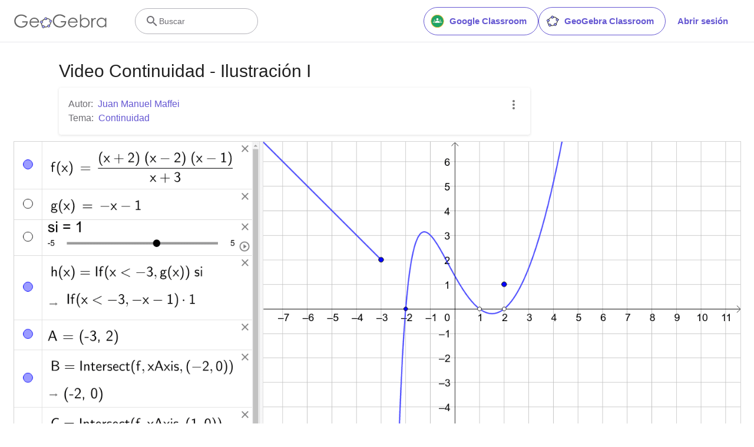

--- FILE ---
content_type: text/html; charset=utf-8
request_url: https://www.google.com/recaptcha/api2/aframe
body_size: 248
content:
<!DOCTYPE HTML><html><head><meta http-equiv="content-type" content="text/html; charset=UTF-8"></head><body><script nonce="uyqXCNJ-FuV3rPttpBWZCw">/** Anti-fraud and anti-abuse applications only. See google.com/recaptcha */ try{var clients={'sodar':'https://pagead2.googlesyndication.com/pagead/sodar?'};window.addEventListener("message",function(a){try{if(a.source===window.parent){var b=JSON.parse(a.data);var c=clients[b['id']];if(c){var d=document.createElement('img');d.src=c+b['params']+'&rc='+(localStorage.getItem("rc::a")?sessionStorage.getItem("rc::b"):"");window.document.body.appendChild(d);sessionStorage.setItem("rc::e",parseInt(sessionStorage.getItem("rc::e")||0)+1);localStorage.setItem("rc::h",'1762166652362');}}}catch(b){}});window.parent.postMessage("_grecaptcha_ready", "*");}catch(b){}</script></body></html>

--- FILE ---
content_type: text/javascript
request_url: https://beta.geogebra.org/assets/js/1303.9b23e05bc69f0c025e81.js
body_size: 80806
content:
"use strict";(self.__LOADABLE_LOADED_CHUNKS__=self.__LOADABLE_LOADED_CHUNKS__||[]).push([[1303],{2557:(__unused_webpack_module,__webpack_exports__,__webpack_require__)=>{eval('\n// EXPORTS\n__webpack_require__.d(__webpack_exports__, {\n  A: () => (/* binding */ website_element)\n});\n\n// EXTERNAL MODULE: ./node_modules/@babel/runtime/helpers/esm/extends.js\nvar esm_extends = __webpack_require__(58168);\n// EXTERNAL MODULE: ./node_modules/@babel/runtime/helpers/esm/classCallCheck.js\nvar classCallCheck = __webpack_require__(23029);\n// EXTERNAL MODULE: ./node_modules/@babel/runtime/helpers/esm/createClass.js\nvar createClass = __webpack_require__(92901);\n// EXTERNAL MODULE: ./node_modules/@babel/runtime/helpers/esm/possibleConstructorReturn.js\nvar possibleConstructorReturn = __webpack_require__(56822);\n// EXTERNAL MODULE: ./node_modules/@babel/runtime/helpers/esm/getPrototypeOf.js\nvar getPrototypeOf = __webpack_require__(53954);\n// EXTERNAL MODULE: ./node_modules/@babel/runtime/helpers/esm/inherits.js\nvar inherits = __webpack_require__(85501);\n// EXTERNAL MODULE: ./node_modules/@babel/runtime/helpers/esm/defineProperty.js\nvar defineProperty = __webpack_require__(64467);\n// EXTERNAL MODULE: ./node_modules/react/index.js\nvar react = __webpack_require__(96540);\n// EXTERNAL MODULE: ./node_modules/prop-types/index.js\nvar prop_types = __webpack_require__(5556);\nvar prop_types_default = /*#__PURE__*/__webpack_require__.n(prop_types);\n// EXTERNAL MODULE: ./src/utils/marvl-intl/marvl-intl.js + 3 modules\nvar marvl_intl = __webpack_require__(64758);\n// EXTERNAL MODULE: ./src/service/request.js + 1 modules\nvar request = __webpack_require__(6521);\n;// ./src/service/meta-service.js\n\nfunction getMeta(store, url) {\n  return request/* getRequest */.iq(store, \'/meta\', {\n    url: url,\n    skipErrors: true\n  });\n}\n;// ./src/components/elements/web-elements/embed-frame.js\n\n\n\n\n\n\nfunction _callSuper(t, o, e) { return o = (0,getPrototypeOf/* default */.A)(o), (0,possibleConstructorReturn/* default */.A)(t, _isNativeReflectConstruct() ? Reflect.construct(o, e || [], (0,getPrototypeOf/* default */.A)(t).constructor) : o.apply(t, e)); }\nfunction _isNativeReflectConstruct() { try { var t = !Boolean.prototype.valueOf.call(Reflect.construct(Boolean, [], function () {})); } catch (t) {} return (_isNativeReflectConstruct = function _isNativeReflectConstruct() { return !!t; })(); }\n\n\nvar EmbedFrame = /*#__PURE__*/function (_React$Component) {\n  function EmbedFrame() {\n    var _this;\n    (0,classCallCheck/* default */.A)(this, EmbedFrame);\n    for (var _len = arguments.length, args = new Array(_len), _key = 0; _key < _len; _key++) {\n      args[_key] = arguments[_key];\n    }\n    _this = _callSuper(this, EmbedFrame, [].concat(args));\n    (0,defineProperty/* default */.A)(_this, "state", {\n      height: 0\n    });\n    return _this;\n  }\n  (0,inherits/* default */.A)(EmbedFrame, _React$Component);\n  return (0,createClass/* default */.A)(EmbedFrame, [{\n    key: "componentDidMount",\n    value:\n    /**\n     * Try to set the iframe dimensions according to the content\'s dimensions.\n     */\n    function componentDidMount() {\n      var _this2 = this;\n      this._isMounted = true;\n\n      // but only if the height is not specified and it\'s not an iframe\n      if (!this._getInnerIframe() && this.props.height <= 0) {\n        var count = 10; // number of dimensions adoptions\n        var maxHeight = 750; // maximum height of the iframe\n\n        /* istanbul ignore next: too weird to test :( */\n        var interval = setInterval(function () {\n          if (--count <= 0 || !_this2._isMounted) {\n            // suicide?\n            clearInterval(interval);\n          } else {\n            var body = _this2.frame.contentDocument.body,\n              style = getComputedStyle(body),\n              newHeight = body.clientHeight + parseInt(style.marginTop) + parseInt(style.marginBottom);\n            _this2.setState({\n              height: Math.min(newHeight, maxHeight)\n            });\n          }\n        }, 1000);\n      }\n    }\n  }, {\n    key: "componentWillUnmount",\n    value: function componentWillUnmount() {\n      this._isMounted = false;\n    }\n  }, {\n    key: "render",\n    value: function render() {\n      var _this3 = this;\n      var _this$props = this.props,\n        code = _this$props.code,\n        width = _this$props.width,\n        height = _this$props.height;\n      var iframe = this._getInnerIframe();\n      if (iframe) {\n        iframe.style.maxWidth = \'100%\';\n        width = this._overwriteDimension(iframe, \'width\');\n        height = this._overwriteDimension(iframe, \'height\');\n        code = iframe.outerHTML;\n      }\n      return /*#__PURE__*/react.createElement("iframe", {\n        ref: function ref(frame) {\n          return _this3.frame = frame;\n        },\n        srcDoc: code,\n        src: this.props.src,\n        height: Math.max(150, this.state.height || height + 20),\n        width: width ? width + 20 : \'100%\',\n        style: {\n          border: 0,\n          maxWidth: \'100%\'\n        }\n      });\n    }\n  }, {\n    key: "_getInnerIframe",\n    value: function _getInnerIframe() {\n      var doc = new DOMParser().parseFromString(this.props.code, \'text/html\');\n      return doc.querySelector(\'iframe\');\n    }\n  }, {\n    key: "_overwriteDimension",\n    value: function _overwriteDimension(node, key) {\n      if (this.props[key] > 0) {\n        node.removeAttribute(key); // avoid having attribute and style attribute at the same time\n        node.style[key] = this.props[key] + \'px\';\n        return this.props[key];\n      } else {\n        return parseInt(node.style[key] || node[key], 10);\n      }\n    }\n  }]);\n}(react.Component);\n(0,defineProperty/* default */.A)(EmbedFrame, "propTypes", {\n  code: (prop_types_default()).string.isRequired,\n  src: (prop_types_default()).string.isRequired,\n  height: (prop_types_default()).number,\n  width: (prop_types_default()).number\n});\n\n;// ./src/components/elements/web-elements/iframe.js\n\n\n\n\n\n\nfunction iframe_callSuper(t, o, e) { return o = (0,getPrototypeOf/* default */.A)(o), (0,possibleConstructorReturn/* default */.A)(t, iframe_isNativeReflectConstruct() ? Reflect.construct(o, e || [], (0,getPrototypeOf/* default */.A)(t).constructor) : o.apply(t, e)); }\nfunction iframe_isNativeReflectConstruct() { try { var t = !Boolean.prototype.valueOf.call(Reflect.construct(Boolean, [], function () {})); } catch (t) {} return (iframe_isNativeReflectConstruct = function _isNativeReflectConstruct() { return !!t; })(); }\n\n\n\nvar IFrame = /*#__PURE__*/function (_React$Component) {\n  function IFrame() {\n    (0,classCallCheck/* default */.A)(this, IFrame);\n    return iframe_callSuper(this, IFrame, arguments);\n  }\n  (0,inherits/* default */.A)(IFrame, _React$Component);\n  return (0,createClass/* default */.A)(IFrame, [{\n    key: "render",\n    value: function render() {\n      if (this.props.code) {\n        return /*#__PURE__*/react.createElement(EmbedFrame, this.props);\n      }\n      return /*#__PURE__*/react.createElement("iframe", {\n        src: this.props.src,\n        width: this.props.width || \'100%\',\n        height: this.props.height || 500\n      });\n    }\n  }]);\n}(react.Component);\n(0,defineProperty/* default */.A)(IFrame, "propTypes", {\n  src: (prop_types_default()).string.isRequired,\n  width: (prop_types_default()).number.isRequired,\n  height: (prop_types_default()).number.isRequired,\n  code: (prop_types_default()).string\n});\n\n// EXTERNAL MODULE: ./src/utils/server-side-checker.js\nvar server_side_checker = __webpack_require__(19459);\n;// ./src/components/common/modal-dialog.js\n/* provided dependency */ var process = __webpack_require__(65606);\n\n\n\n\n\n\nfunction ownKeys(e, r) { var t = Object.keys(e); if (Object.getOwnPropertySymbols) { var o = Object.getOwnPropertySymbols(e); r && (o = o.filter(function (r) { return Object.getOwnPropertyDescriptor(e, r).enumerable; })), t.push.apply(t, o); } return t; }\nfunction _objectSpread(e) { for (var r = 1; r < arguments.length; r++) { var t = null != arguments[r] ? arguments[r] : {}; r % 2 ? ownKeys(Object(t), !0).forEach(function (r) { (0,defineProperty/* default */.A)(e, r, t[r]); }) : Object.getOwnPropertyDescriptors ? Object.defineProperties(e, Object.getOwnPropertyDescriptors(t)) : ownKeys(Object(t)).forEach(function (r) { Object.defineProperty(e, r, Object.getOwnPropertyDescriptor(t, r)); }); } return e; }\nfunction modal_dialog_callSuper(t, o, e) { return o = (0,getPrototypeOf/* default */.A)(o), (0,possibleConstructorReturn/* default */.A)(t, modal_dialog_isNativeReflectConstruct() ? Reflect.construct(o, e || [], (0,getPrototypeOf/* default */.A)(t).constructor) : o.apply(t, e)); }\nfunction modal_dialog_isNativeReflectConstruct() { try { var t = !Boolean.prototype.valueOf.call(Reflect.construct(Boolean, [], function () {})); } catch (t) {} return (modal_dialog_isNativeReflectConstruct = function _isNativeReflectConstruct() { return !!t; })(); }\n\n\n\nvar ModalDialog = /*#__PURE__*/function (_React$Component) {\n  function ModalDialog(props) {\n    var _this;\n    (0,classCallCheck/* default */.A)(this, ModalDialog);\n    _this = modal_dialog_callSuper(this, ModalDialog, [props]);\n    _this.state = {\n      isOpen: !!props.isOpen,\n      isLoaded: !props.lazyLoadContent\n    };\n    _this.close = _this.close.bind(_this);\n    return _this;\n  }\n  (0,inherits/* default */.A)(ModalDialog, _React$Component);\n  return (0,createClass/* default */.A)(ModalDialog, [{\n    key: "open",\n    value: function open() {\n      var _this2 = this;\n      this.setState({\n        isLoaded: true,\n        show: true\n      });\n      process.nextTick(function () {\n        _this2.setState({\n          isOpen: true\n        });\n      });\n      if (typeof this.props.onOpen === \'function\') {\n        this.props.onOpen();\n      }\n    }\n  }, {\n    key: "close",\n    value: function close() {\n      var _this3 = this;\n      this.setState({\n        isOpen: false\n      });\n      /* istanbul ignore next: timer ahead, watch out! */\n      setTimeout(function () {\n        _this3.setState({\n          show: false\n        });\n      }, 300);\n      if (typeof this.props.onClose === \'function\') {\n        this.props.onClose();\n      }\n    }\n  }, {\n    key: "render",\n    value: function render() {\n      return /*#__PURE__*/react.createElement("div", {\n        className: "modal-container".concat(this.state.show ? \' open\' : \'\')\n      }, this.state.isLoaded && /*#__PURE__*/react.createElement("div", {\n        className: "modal-back ".concat(this.state.isOpen ? \'animate-fade-300-enter-active\' : \'animate-fade-300-exit-active\'),\n        onClick: this.close\n      }), this.state.isLoaded && /*#__PURE__*/react.createElement("div", {\n        className: "modal animate-modal-300-".concat(this.state.isOpen ? \'enter\' : \'exit\', "-active")\n      }, /*#__PURE__*/react.createElement("div", {\n        className: "modal-content",\n        style: _objectSpread({}, this.props.contentStyle)\n      }, this.props.title && /*#__PURE__*/react.createElement("h4", null, this.props.title), this.props.children), /*#__PURE__*/react.createElement("div", {\n        className: "divider"\n      }), /*#__PURE__*/react.createElement("div", {\n        className: "modal-footer"\n      }, /*#__PURE__*/react.createElement("a", {\n        className: "modal-action modal-close btn-flat",\n        onClick: this.close\n      }, /*#__PURE__*/react.createElement(marvl_intl/* FormattedMessage */.sA, {\n        id: "general.close"\n      })))), this.state.isOpen && /*#__PURE__*/react.createElement("style", null, \'body, html {overflow: hidden; position: relative;}\'));\n    }\n  }]);\n}(react.Component);\n(0,defineProperty/* default */.A)(ModalDialog, "propTypes", {\n  title: (prop_types_default()).string,\n  isOpen: (prop_types_default()).bool,\n  lazyLoadContent: (prop_types_default()).bool,\n  onOpen: (prop_types_default()).func,\n  onClose: (prop_types_default()).func,\n  contentStyle: (prop_types_default()).any\n});\n(0,defineProperty/* default */.A)(ModalDialog, "defaultProps", {\n  lazyLoadContent: false\n});\n\n// EXTERNAL MODULE: ./src/components/elements/popup-preview.js + 1 modules\nvar popup_preview = __webpack_require__(70540);\n// EXTERNAL MODULE: ./node_modules/react-redux/es/index.js + 20 modules\nvar es = __webpack_require__(61225);\n;// ./src/components/elements/web-elements/popup-wrapper.js\n\n\n\n\n\n\n\nfunction popup_wrapper_callSuper(t, o, e) { return o = (0,getPrototypeOf/* default */.A)(o), (0,possibleConstructorReturn/* default */.A)(t, popup_wrapper_isNativeReflectConstruct() ? Reflect.construct(o, e || [], (0,getPrototypeOf/* default */.A)(t).constructor) : o.apply(t, e)); }\nfunction popup_wrapper_isNativeReflectConstruct() { try { var t = !Boolean.prototype.valueOf.call(Reflect.construct(Boolean, [], function () {})); } catch (t) {} return (popup_wrapper_isNativeReflectConstruct = function _isNativeReflectConstruct() { return !!t; })(); }\n\n\n\n\n\nvar PopupWrapper = /*#__PURE__*/function (_React$Component) {\n  function PopupWrapper(props) {\n    var _this;\n    (0,classCallCheck/* default */.A)(this, PopupWrapper);\n    _this = popup_wrapper_callSuper(this, PopupWrapper, [props]);\n    _this._openPopup = _this._openPopup.bind(_this);\n    return _this;\n  }\n  (0,inherits/* default */.A)(PopupWrapper, _React$Component);\n  return (0,createClass/* default */.A)(PopupWrapper, [{\n    key: "render",\n    value: function render() {\n      var _this2 = this;\n      if (!this.props.popup) {\n        return this.props.children;\n      }\n      return /*#__PURE__*/react.createElement("div", {\n        className: "col s12"\n      }, /*#__PURE__*/react.createElement(popup_preview/* default */.A, (0,esm_extends/* default */.A)({}, this.props, {\n        onClick: this._openPopup,\n        external: true\n      })), /*#__PURE__*/react.createElement(ModalDialog, {\n        ref: function ref(elem) {\n          return _this2.popup = elem;\n        },\n        lazyLoadContent: true,\n        title: this.props.title\n      }, this.props.children));\n    }\n  }, {\n    key: "_openPopup",\n    value: function _openPopup(e) {\n      if (e.button === 0 && !e.ctrlKey && !e.shiftKey) {\n        this.popup.open();\n        e.stopPropagation();\n        e.preventDefault();\n      }\n    }\n  }]);\n}(react.Component);\n(0,defineProperty/* default */.A)(PopupWrapper, "contextType", es/* ReactReduxContext */.ty);\n(0,defineProperty/* default */.A)(PopupWrapper, "propTypes", {\n  url: (prop_types_default()).string.isRequired,\n  title: (prop_types_default()).string.isRequired,\n  width: (prop_types_default()).number.isRequired,\n  height: (prop_types_default()).number.isRequired,\n  thumbUrl: (prop_types_default()).string,\n  description: (prop_types_default()).string,\n  hostName: (prop_types_default()).string,\n  provider: (prop_types_default()).string,\n  popup: (prop_types_default()).bool\n});\n\n// EXTERNAL MODULE: ./node_modules/react-transition-group/esm/TransitionGroup.js + 1 modules\nvar TransitionGroup = __webpack_require__(22618);\n// EXTERNAL MODULE: ./src/components/utils/css-transitions.js\nvar css_transitions = __webpack_require__(22039);\n;// ./src/components/elements/website-element.js\n\n\n\n\n\n\n\nfunction website_element_ownKeys(e, r) { var t = Object.keys(e); if (Object.getOwnPropertySymbols) { var o = Object.getOwnPropertySymbols(e); r && (o = o.filter(function (r) { return Object.getOwnPropertyDescriptor(e, r).enumerable; })), t.push.apply(t, o); } return t; }\nfunction website_element_objectSpread(e) { for (var r = 1; r < arguments.length; r++) { var t = null != arguments[r] ? arguments[r] : {}; r % 2 ? website_element_ownKeys(Object(t), !0).forEach(function (r) { (0,defineProperty/* default */.A)(e, r, t[r]); }) : Object.getOwnPropertyDescriptors ? Object.defineProperties(e, Object.getOwnPropertyDescriptors(t)) : website_element_ownKeys(Object(t)).forEach(function (r) { Object.defineProperty(e, r, Object.getOwnPropertyDescriptor(t, r)); }); } return e; }\nfunction website_element_callSuper(t, o, e) { return o = (0,getPrototypeOf/* default */.A)(o), (0,possibleConstructorReturn/* default */.A)(t, website_element_isNativeReflectConstruct() ? Reflect.construct(o, e || [], (0,getPrototypeOf/* default */.A)(t).constructor) : o.apply(t, e)); }\nfunction website_element_isNativeReflectConstruct() { try { var t = !Boolean.prototype.valueOf.call(Reflect.construct(Boolean, [], function () {})); } catch (t) {} return (website_element_isNativeReflectConstruct = function _isNativeReflectConstruct() { return !!t; })(); }\n\n\n\n\n\n\nvar OpenInNewTab = function OpenInNewTab(props) {\n  return /*#__PURE__*/react.createElement("svg", props, /*#__PURE__*/react.createElement("path", {\n    d: "M14 3v2h3.59l-9.83 9.83 1.41 1.41L19 6.41V10h2V3m-2 16H5V5h7V3H5a2 2 0 0 0-2 2v14a2 2 0 0 0 2 2h14a2 2 0 0 0 2-2v-7h-2v7z"\n  }));\n};\nOpenInNewTab.defaultProps = {\n  xmlns: "http://www.w3.org/2000/svg",\n  width: "24",\n  height: "24",\n  viewBox: "0 0 24 24"\n};\n\n\n\n\nvar WebsiteElement = /*#__PURE__*/function (_React$Component) {\n  function WebsiteElement() {\n    var _this;\n    (0,classCallCheck/* default */.A)(this, WebsiteElement);\n    for (var _len = arguments.length, args = new Array(_len), _key = 0; _key < _len; _key++) {\n      args[_key] = arguments[_key];\n    }\n    _this = website_element_callSuper(this, WebsiteElement, [].concat(args));\n    (0,defineProperty/* default */.A)(_this, "state", {\n      meta: undefined,\n      loading: true,\n      error: false\n    });\n    return _this;\n  }\n  (0,inherits/* default */.A)(WebsiteElement, _React$Component);\n  return (0,createClass/* default */.A)(WebsiteElement, [{\n    key: "componentDidMount",\n    value: function componentDidMount() {\n      var _this2 = this;\n      this._isMounted = true;\n      if (server_side_checker/* isClient */.o) {\n        getMeta(this.context.store, this.props.settings.url).then(function (result) {\n          if (_this2._isMounted) {\n            _this2.setState({\n              meta: result,\n              loading: false\n            });\n          }\n        })["catch"](function (error) {\n          console.error(\'fetching meta failed\', error);\n          if (_this2._isMounted) {\n            // make sure that the error is set to true\n            _this2.setState({\n              error: error || true\n            });\n          }\n        });\n      }\n    }\n  }, {\n    key: "componentWillUnmount",\n    value: function componentWillUnmount() {\n      this._isMounted = false;\n    }\n  }, {\n    key: "render",\n    value: function render() {\n      var sett = this.props.settings;\n      var title = this.state.meta && this.state.meta.title || this.props.title || this.props.intl.formatMessage({\n        id: \'website-element.link\'\n      });\n      var meta;\n      if (this.state.loading) {\n        meta = {\n          // the popup looks weird if there is no url displayed while loading\n          url: sett.popup ? sett.url : \'\',\n          title: title,\n          width: sett.width,\n          height: sett.height,\n          // while loading we still assume that we can embed\n          frameAllowed: true\n        };\n      } else {\n        // Always override size to what we want it to be\n        meta = website_element_objectSpread(website_element_objectSpread({}, this.state.meta), {}, {\n          width: sett.width,\n          height: sett.height\n        });\n      }\n      return /*#__PURE__*/react.createElement("div", {\n        className: "element website-element full-width-on-mobile"\n      }, /*#__PURE__*/react.createElement(TransitionGroup/* default */.A, null, this.state.loading && /*#__PURE__*/react.createElement(css_transitions/* Fade150 */.$, null, /*#__PURE__*/react.createElement("div", {\n        className: "progress ggb-teal lighten-4"\n      }, /*#__PURE__*/react.createElement("div", {\n        className: "indeterminate ggb-teal"\n      })))), this.state.error || !meta.frameAllowed ? /*#__PURE__*/react.createElement("div", null, /*#__PURE__*/react.createElement("p", null, /*#__PURE__*/react.createElement(marvl_intl/* FormattedMessage */.sA, {\n        id: "iframe.page_not_loaded"\n      })), /*#__PURE__*/react.createElement("a", {\n        href: sett.url,\n        target: "_blank",\n        rel: "noreferrer",\n        className: "btn",\n        title: sett.url\n      }, /*#__PURE__*/react.createElement(OpenInNewTab, {\n        className: "icon right white-fill non-transparent no-stretch"\n      }), /*#__PURE__*/react.createElement(marvl_intl/* FormattedMessage */.sA, {\n        id: "iframe.open_in_new_tab"\n      }))) : /*#__PURE__*/react.createElement(PopupWrapper, (0,esm_extends/* default */.A)({}, meta, {\n        popup: sett.popup\n      }), /*#__PURE__*/react.createElement(IFrame, {\n        src: meta.url,\n        width: sett.width,\n        height: sett.height,\n        code: meta.embed && meta.embed.code\n      })));\n    }\n  }]);\n}(react.Component);\n(0,defineProperty/* default */.A)(WebsiteElement, "contextType", es/* ReactReduxContext */.ty);\n(0,defineProperty/* default */.A)(WebsiteElement, "propTypes", {\n  settings: prop_types_default().shape({\n    url: (prop_types_default()).string.isRequired,\n    width: (prop_types_default()).number.isRequired,\n    height: (prop_types_default()).number.isRequired,\n    popup: (prop_types_default()).bool\n  }).isRequired,\n  title: (prop_types_default()).string,\n  intl: marvl_intl/* INTL_PROP_TYPE */.T6\n});\n(0,defineProperty/* default */.A)(WebsiteElement, "defaultProps", {\n  settings: {}\n});\n/* harmony default export */ const website_element = ((0,marvl_intl/* injectIntl */.j4)(WebsiteElement));//# sourceURL=[module]\n//# sourceMappingURL=[data-uri]\n//# sourceURL=webpack-internal:///2557\n')},4545:(__unused_webpack_module,__webpack_exports__,__webpack_require__)=>{eval('/* harmony export */ __webpack_require__.d(__webpack_exports__, {\n/* harmony export */   A: () => (/* binding */ Checkbox)\n/* harmony export */ });\n/* harmony import */ var react__WEBPACK_IMPORTED_MODULE_0__ = __webpack_require__(96540);\n/* harmony import */ var prop_types__WEBPACK_IMPORTED_MODULE_3__ = __webpack_require__(5556);\n/* harmony import */ var prop_types__WEBPACK_IMPORTED_MODULE_3___default = /*#__PURE__*/__webpack_require__.n(prop_types__WEBPACK_IMPORTED_MODULE_3__);\n/* harmony import */ var _bbcode_tags__WEBPACK_IMPORTED_MODULE_1__ = __webpack_require__(53740);\n/* harmony import */ var classnames__WEBPACK_IMPORTED_MODULE_2__ = __webpack_require__(46942);\n/* harmony import */ var classnames__WEBPACK_IMPORTED_MODULE_2___default = /*#__PURE__*/__webpack_require__.n(classnames__WEBPACK_IMPORTED_MODULE_2__);\n\n\n\n\nfunction Checkbox(_ref) {\n  var _ref$Icon = _ref.Icon,\n    Icon = _ref$Icon === void 0 ? null : _ref$Icon,\n    _ref$checked = _ref.checked,\n    checked = _ref$checked === void 0 ? false : _ref$checked,\n    _ref$disabled = _ref.disabled,\n    disabled = _ref$disabled === void 0 ? false : _ref$disabled,\n    onChange = _ref.onChange,\n    label = _ref.label,\n    className = _ref.className,\n    _ref$useBBCodeTags = _ref.useBBCodeTags,\n    useBBCodeTags = _ref$useBBCodeTags === void 0 ? false : _ref$useBBCodeTags;\n  return /*#__PURE__*/react__WEBPACK_IMPORTED_MODULE_0__.createElement("label", {\n    className: "x-d-x xi-grow-1 tc-black-high pr-2 h4"\n  }, /*#__PURE__*/react__WEBPACK_IMPORTED_MODULE_0__.createElement("input", {\n    type: "checkbox",\n    disabled: disabled ? \'disabled\' : \'\',\n    onChange: onChange,\n    className: "browser-default visually-hidden"\n  }), /*#__PURE__*/react__WEBPACK_IMPORTED_MODULE_0__.createElement("div", {\n    className: classnames__WEBPACK_IMPORTED_MODULE_2___default()(\'checkbox p-r ba bw-2px brad-3px bg-t h-18px mw-18px miw-18px\', className, {\n      \'with-icon x-d-x x-ai-c x-center\': Icon,\n      active: checked,\n      \'mc-pointer\': !disabled,\n      \'bc-black-disabled\': disabled,\n      \'bc-black-medium\': !disabled\n    }),\n    "aria-hidden": "true"\n  }, Icon && /*#__PURE__*/react__WEBPACK_IMPORTED_MODULE_0__.createElement(Icon, {\n    className: "mh-18px miw-18px fc-white z-1"\n  })), /*#__PURE__*/react__WEBPACK_IMPORTED_MODULE_0__.createElement("p", {\n    className: "x-d-x xi-grow-1 tc-black-high pl-1 m-0 ai-c",\n    style: {\n      lineHeight: 20 + \'px\',\n      fontSize: 14 + \'px\'\n    }\n  }, useBBCodeTags ? /*#__PURE__*/react__WEBPACK_IMPORTED_MODULE_0__.createElement(_bbcode_tags__WEBPACK_IMPORTED_MODULE_1__/* ["default"] */ .A, null, label) : label));\n}\nCheckbox.propTypes = {\n  Icon: (prop_types__WEBPACK_IMPORTED_MODULE_3___default().func),\n  checked: (prop_types__WEBPACK_IMPORTED_MODULE_3___default().bool),\n  disabled: (prop_types__WEBPACK_IMPORTED_MODULE_3___default().bool),\n  className: (prop_types__WEBPACK_IMPORTED_MODULE_3___default().string),\n  onChange: (prop_types__WEBPACK_IMPORTED_MODULE_3___default().func).isRequired,\n  label: (prop_types__WEBPACK_IMPORTED_MODULE_3___default().string).isRequired,\n  useBBCodeTags: (prop_types__WEBPACK_IMPORTED_MODULE_3___default().bool)\n};//# sourceURL=[module]\n//# sourceMappingURL=[data-uri]\n//# sourceURL=webpack-internal:///4545\n')},7700:(__unused_webpack_module,__webpack_exports__,__webpack_require__)=>{eval('/* harmony export */ __webpack_require__.d(__webpack_exports__, {\n/* harmony export */   A: () => (__WEBPACK_DEFAULT_EXPORT__),\n/* harmony export */   r: () => (/* binding */ GeoGebraScriptLoader)\n/* harmony export */ });\n/* harmony import */ var _babel_runtime_helpers_classCallCheck__WEBPACK_IMPORTED_MODULE_9__ = __webpack_require__(23029);\n/* harmony import */ var _babel_runtime_helpers_createClass__WEBPACK_IMPORTED_MODULE_11__ = __webpack_require__(92901);\n/* harmony import */ var _babel_runtime_helpers_possibleConstructorReturn__WEBPACK_IMPORTED_MODULE_1__ = __webpack_require__(56822);\n/* harmony import */ var _babel_runtime_helpers_getPrototypeOf__WEBPACK_IMPORTED_MODULE_0__ = __webpack_require__(53954);\n/* harmony import */ var _babel_runtime_helpers_inherits__WEBPACK_IMPORTED_MODULE_10__ = __webpack_require__(85501);\n/* harmony import */ var _babel_runtime_helpers_defineProperty__WEBPACK_IMPORTED_MODULE_12__ = __webpack_require__(64467);\n/* harmony import */ var react__WEBPACK_IMPORTED_MODULE_2__ = __webpack_require__(96540);\n/* harmony import */ var prop_types__WEBPACK_IMPORTED_MODULE_13__ = __webpack_require__(5556);\n/* harmony import */ var prop_types__WEBPACK_IMPORTED_MODULE_13___default = /*#__PURE__*/__webpack_require__.n(prop_types__WEBPACK_IMPORTED_MODULE_13__);\n/* harmony import */ var react_router_dom__WEBPACK_IMPORTED_MODULE_14__ = __webpack_require__(56347);\n/* harmony import */ var react_helmet__WEBPACK_IMPORTED_MODULE_3__ = __webpack_require__(68154);\n/* harmony import */ var _store_resource_store__WEBPACK_IMPORTED_MODULE_4__ = __webpack_require__(93430);\n/* harmony import */ var _utils_server_side_checker__WEBPACK_IMPORTED_MODULE_5__ = __webpack_require__(19459);\n/* harmony import */ var query_string__WEBPACK_IMPORTED_MODULE_6__ = __webpack_require__(86663);\n/* harmony import */ var _ggb_constants__WEBPACK_IMPORTED_MODULE_7__ = __webpack_require__(89168);\n/* harmony import */ var react_redux__WEBPACK_IMPORTED_MODULE_8__ = __webpack_require__(61225);\n\n\n\n\n\n\nfunction _callSuper(t, o, e) { return o = (0,_babel_runtime_helpers_getPrototypeOf__WEBPACK_IMPORTED_MODULE_0__/* ["default"] */ .A)(o), (0,_babel_runtime_helpers_possibleConstructorReturn__WEBPACK_IMPORTED_MODULE_1__/* ["default"] */ .A)(t, _isNativeReflectConstruct() ? Reflect.construct(o, e || [], (0,_babel_runtime_helpers_getPrototypeOf__WEBPACK_IMPORTED_MODULE_0__/* ["default"] */ .A)(t).constructor) : o.apply(t, e)); }\nfunction _isNativeReflectConstruct() { try { var t = !Boolean.prototype.valueOf.call(Reflect.construct(Boolean, [], function () {})); } catch (t) {} return (_isNativeReflectConstruct = function _isNativeReflectConstruct() { return !!t; })(); }\n\n\n\n\n\n\n\n\n\nvar GeoGebraScriptLoader = /*#__PURE__*/function (_React$Component) {\n  function GeoGebraScriptLoader(props) {\n    var _this;\n    (0,_babel_runtime_helpers_classCallCheck__WEBPACK_IMPORTED_MODULE_9__/* ["default"] */ .A)(this, GeoGebraScriptLoader);\n    _this = _callSuper(this, GeoGebraScriptLoader, [props]);\n\n    // Decide which codebase and type (web3d or webSimple) we should load\n    _this.codebaseURL = _this._getCodebaseURL();\n    _this.scriptType = props.scriptType;\n    _this.scriptURL = "".concat(_this.codebaseURL).concat(_this.scriptType, "/").concat(_this.scriptType, ".nocache.js");\n    _this.webfontURL = "".concat(_this.codebaseURL).concat(_this.scriptType, "/js/webfont.js");\n    return _this;\n  }\n  (0,_babel_runtime_helpers_inherits__WEBPACK_IMPORTED_MODULE_10__/* ["default"] */ .A)(GeoGebraScriptLoader, _React$Component);\n  return (0,_babel_runtime_helpers_createClass__WEBPACK_IMPORTED_MODULE_11__/* ["default"] */ .A)(GeoGebraScriptLoader, [{\n    key: "componentDidMount",\n    value: function componentDidMount() {\n      if (this.scriptType !== _ggb_constants__WEBPACK_IMPORTED_MODULE_7__/* .SCRIPT_TYPE_NONE */ .Ik) {\n        // check if the GeoGebra script is already loaded\n        if (this._isScriptLoaded(this.scriptType)) {\n          this._handleRenderGGBElementReady(false);\n        } else {\n          // Tell the resource store that the script is in loading state\n          this.context.store.dispatch((0,_store_resource_store__WEBPACK_IMPORTED_MODULE_4__/* .resourceLoading */ .Ps)(this.scriptType));\n\n          // Check if webSimple was loaded already and should be replaced with web3d\n          var replaceSimpleWith3d = this._isScriptLoaded(_ggb_constants__WEBPACK_IMPORTED_MODULE_7__/* .SCRIPT_TYPE_WEB_SIMPLE */ .Dj) && this.scriptType === _ggb_constants__WEBPACK_IMPORTED_MODULE_7__/* .SCRIPT_TYPE_WEB_3D */ .eO;\n          if (replaceSimpleWith3d) {\n            // We will replace the loaded webSimple script with web3d\n            this.context.store.dispatch((0,_store_resource_store__WEBPACK_IMPORTED_MODULE_4__/* .resourceUnloaded */ .ZP)(_ggb_constants__WEBPACK_IMPORTED_MODULE_7__/* .SCRIPT_TYPE_WEB_SIMPLE */ .Dj));\n          }\n          this._handleRenderGGBElementReady(replaceSimpleWith3d);\n        }\n      }\n    }\n  }, {\n    key: "render",\n    value: function render() {\n      // When the script was already loaded or if we don\'t need a script, don\'t load it\n      if (this._isScriptLoaded(this.scriptType)) {\n        return null;\n      }\n      return /*#__PURE__*/react__WEBPACK_IMPORTED_MODULE_2__.createElement(react_helmet__WEBPACK_IMPORTED_MODULE_3__/* .Helmet */ .m, null, /*#__PURE__*/react__WEBPACK_IMPORTED_MODULE_2__.createElement("script", {\n        defer: true,\n        src: this.webfontURL\n      }), /*#__PURE__*/react__WEBPACK_IMPORTED_MODULE_2__.createElement("script", {\n        defer: true,\n        src: this.scriptURL\n      }));\n    }\n  }, {\n    key: "_getCodebaseURL",\n    value: function _getCodebaseURL() {\n      // Parse the URL params for special types of codebase to load\n      var cbParam = this.props.location ? (0,query_string__WEBPACK_IMPORTED_MODULE_6__.parse)(this.props.location.search).cb : undefined;\n      var hostIs = function hostIs(check) {\n        return  true && "beta.geogebra.org".startsWith(check);\n      };\n      if (cbParam) {\n        var jenkinsPrefix = \'jenkins\';\n        if (cbParam.startsWith(jenkinsPrefix)) {\n          var version = cbParam.charAt(jenkinsPrefix.length).toLowerCase() + cbParam.substring(jenkinsPrefix.length + 1);\n          return "https://autotest2.geogebra.org/job/GeoGebra-autotest/".concat(version, "/artifact/web/war/");\n        } else if (cbParam.split(\'.\').every(function (part) {\n          return Number.isInteger(Number(part));\n        })) {\n          return "https://".concat("www.geogebra.org", "/apps/").concat(cbParam, "/");\n        } else if (hostIs(\'groot\') && cbParam.startsWith(\'http\')) {\n          return cbParam;\n        } else {\n          return "https://apps-builds.s3-eu-central-1.amazonaws.com/geogebra/branches/".concat(cbParam, "/");\n        }\n      } else {\n        if (true) {\n          return \'https://apps-builds.s3-eu-central-1.amazonaws.com/geogebra/branches/main/latest/\';\n        } else // removed by dead control flow\n{ var _version; }\n      }\n    }\n  }, {\n    key: "_handleRenderGGBElementReady",\n    value: function _handleRenderGGBElementReady(replaceSimpleWith3d) {\n      if (_utils_server_side_checker__WEBPACK_IMPORTED_MODULE_5__/* .isClient */ .o) {\n        // With SSR, the script might have been loaded before react started up. So check if it is there and use it.\n        if (typeof window.renderGGBElement === \'function\' && !replaceSimpleWith3d) {\n          this._onGeoGebraReady(true);\n        } else {\n          // Add a listener for when GeoGebra is ready\n          window.renderGGBElementReady = this._onGeoGebraReady.bind(this);\n        }\n      }\n    }\n  }, {\n    key: "_isScriptLoaded",\n    value: function _isScriptLoaded(type) {\n      return type === _ggb_constants__WEBPACK_IMPORTED_MODULE_7__/* .SCRIPT_TYPE_NONE */ .Ik || typeof window !== \'undefined\' && typeof window.web3d === \'function\' || this.context.store.getState().resourceState.web3d || type === _ggb_constants__WEBPACK_IMPORTED_MODULE_7__/* .SCRIPT_TYPE_WEB_SIMPLE */ .Dj && (typeof window !== \'undefined\' && typeof window.webSimple === \'function\' || this.context.store.getState().resourceState.webSimple);\n    }\n  }, {\n    key: "_onGeoGebraReady",\n    value: function _onGeoGebraReady(internal) {\n      /* it is called from web so, not by react, internal is undefined here */\n      if (!internal) {\n        console.log("GeoGebra ".concat(this.scriptType, " loaded from ").concat(this.codebaseURL));\n      } else {\n        console.log(\'Reusing previously loaded instance of GeoGebra.\');\n      }\n      // Tell other components that GeoGebra is ready!\n      this.context.store.dispatch((0,_store_resource_store__WEBPACK_IMPORTED_MODULE_4__/* .resourceLoaded */ .us)(this.scriptType));\n    }\n  }]);\n}(react__WEBPACK_IMPORTED_MODULE_2__.Component);\n(0,_babel_runtime_helpers_defineProperty__WEBPACK_IMPORTED_MODULE_12__/* ["default"] */ .A)(GeoGebraScriptLoader, "propTypes", {\n  scriptType: (prop_types__WEBPACK_IMPORTED_MODULE_13___default().string).isRequired\n});\n(0,_babel_runtime_helpers_defineProperty__WEBPACK_IMPORTED_MODULE_12__/* ["default"] */ .A)(GeoGebraScriptLoader, "contextType", react_redux__WEBPACK_IMPORTED_MODULE_8__/* .ReactReduxContext */ .ty);\n/* harmony default export */ const __WEBPACK_DEFAULT_EXPORT__ = ((0,react_router_dom__WEBPACK_IMPORTED_MODULE_14__/* .withRouter */ .y)(GeoGebraScriptLoader));//# sourceURL=[module]\n//# sourceMappingURL=[data-uri]\n//# sourceURL=webpack-internal:///7700\n')},21067:(__unused_webpack_module,__webpack_exports__,__webpack_require__)=>{eval('__webpack_require__.r(__webpack_exports__);\n/* harmony export */ __webpack_require__.d(__webpack_exports__, {\n/* harmony export */   "default": () => (/* binding */ TextElement)\n/* harmony export */ });\n/* harmony import */ var react__WEBPACK_IMPORTED_MODULE_0__ = __webpack_require__(96540);\n/* harmony import */ var prop_types__WEBPACK_IMPORTED_MODULE_2__ = __webpack_require__(5556);\n/* harmony import */ var prop_types__WEBPACK_IMPORTED_MODULE_2___default = /*#__PURE__*/__webpack_require__.n(prop_types__WEBPACK_IMPORTED_MODULE_2__);\n/* harmony import */ var _ui_bbcode_tags__WEBPACK_IMPORTED_MODULE_1__ = __webpack_require__(53740);\n\n\n\nTextElement.propTypes = {\n  text: (prop_types__WEBPACK_IMPORTED_MODULE_2___default().string).isRequired\n};\nfunction TextElement(_ref) {\n  var text = _ref.text;\n  return /*#__PURE__*/react__WEBPACK_IMPORTED_MODULE_0__.createElement("div", {\n    className: "text-element bbcode-adjustments element"\n  }, /*#__PURE__*/react__WEBPACK_IMPORTED_MODULE_0__.createElement(_ui_bbcode_tags__WEBPACK_IMPORTED_MODULE_1__/* ["default"] */ .A, null, text));\n}//# sourceURL=[module]\n//# sourceMappingURL=[data-uri]\n//# sourceURL=webpack-internal:///21067\n')},21303:(__unused_webpack_module,__webpack_exports__,__webpack_require__)=>{eval('/* harmony export */ __webpack_require__.d(__webpack_exports__, {\n/* harmony export */   A: () => (/* binding */ RenderWorksheetElements),\n/* harmony export */   U: () => (/* binding */ VideoElement)\n/* harmony export */ });\n/* harmony import */ var _babel_runtime_helpers_extends__WEBPACK_IMPORTED_MODULE_12__ = __webpack_require__(58168);\n/* harmony import */ var react__WEBPACK_IMPORTED_MODULE_0__ = __webpack_require__(96540);\n/* harmony import */ var prop_types__WEBPACK_IMPORTED_MODULE_13__ = __webpack_require__(5556);\n/* harmony import */ var prop_types__WEBPACK_IMPORTED_MODULE_13___default = /*#__PURE__*/__webpack_require__.n(prop_types__WEBPACK_IMPORTED_MODULE_13__);\n/* harmony import */ var _elements_element_layout__WEBPACK_IMPORTED_MODULE_1__ = __webpack_require__(43252);\n/* harmony import */ var _elements_ggb_element__WEBPACK_IMPORTED_MODULE_2__ = __webpack_require__(74288);\n/* harmony import */ var _elements_image_element__WEBPACK_IMPORTED_MODULE_3__ = __webpack_require__(69561);\n/* harmony import */ var _elements_pdf_element__WEBPACK_IMPORTED_MODULE_4__ = __webpack_require__(32770);\n/* harmony import */ var _elements_question_element__WEBPACK_IMPORTED_MODULE_5__ = __webpack_require__(57801);\n/* harmony import */ var _elements_text_element__WEBPACK_IMPORTED_MODULE_6__ = __webpack_require__(21067);\n/* harmony import */ var _elements_website_element__WEBPACK_IMPORTED_MODULE_7__ = __webpack_require__(2557);\n/* harmony import */ var _model_material__WEBPACK_IMPORTED_MODULE_8__ = __webpack_require__(3727);\n/* harmony import */ var _loadable_component__WEBPACK_IMPORTED_MODULE_9__ = __webpack_require__(80243);\n/* harmony import */ var _apps_ggb_script_utils__WEBPACK_IMPORTED_MODULE_10__ = __webpack_require__(83490);\n/* harmony import */ var _apps_ggb_constants__WEBPACK_IMPORTED_MODULE_11__ = __webpack_require__(89168);\n\n\n\n\n\n\n\n\n\n\n\n\n\n\nvar VideoElement = (0,_loadable_component__WEBPACK_IMPORTED_MODULE_9__/* ["default"] */ .Ay)({\n  resolved: {},\n  chunkName: function chunkName() {\n    return "player";\n  },\n  isReady: function isReady(props) {\n    var key = this.resolve(props);\n    if (this.resolved[key] !== true) {\n      return false;\n    }\n    if (true) {\n      return !!__webpack_require__.m[key];\n    }\n    // removed by dead control flow\n{}\n  },\n  importAsync: function importAsync() {\n    return __webpack_require__.e(/* import() | player */ 1088).then(__webpack_require__.bind(__webpack_require__, 44395));\n  },\n  requireAsync: function requireAsync(props) {\n    var _this = this;\n    var key = this.resolve(props);\n    this.resolved[key] = false;\n    return this.importAsync(props).then(function (resolved) {\n      _this.resolved[key] = true;\n      return resolved;\n    });\n  },\n  requireSync: function requireSync(props) {\n    var id = this.resolve(props);\n    if (true) {\n      return __webpack_require__(id);\n    }\n    // removed by dead control flow\n{}\n  },\n  resolve: function resolve() {\n    if (true) {\n      return /*require.resolve*/(44395);\n    }\n    // removed by dead control flow\n{}\n  }\n});\nfunction RenderWorksheetElements(_ref) {\n  var worksheet = _ref.worksheet,\n    onChange = _ref.onChange,\n    _ref$lazyLoadApplets = _ref.lazyLoadApplets,\n    lazyLoadApplets = _ref$lazyLoadApplets === void 0 ? true : _ref$lazyLoadApplets;\n  var scriptType = (0,_apps_ggb_script_utils__WEBPACK_IMPORTED_MODULE_10__/* .getScriptTypeOfWorksheet */ .r)(worksheet);\n  return worksheet.elements.map(function (element, index) {\n    if (element.id === -1) {\n      element.id = "".concat(worksheet.id, "_").concat(index);\n    }\n    var elem;\n    var boundOnChange = onChange === null || onChange === void 0 ? void 0 : onChange.bind(null, element.id);\n    switch (element.type) {\n      case _apps_ggb_constants__WEBPACK_IMPORTED_MODULE_11__/* .ELEMENT_TYPE_GGB */ .$Y:\n        elem = /*#__PURE__*/react__WEBPACK_IMPORTED_MODULE_0__.createElement(_elements_ggb_element__WEBPACK_IMPORTED_MODULE_2__/* ["default"] */ .A, (0,_babel_runtime_helpers_extends__WEBPACK_IMPORTED_MODULE_12__/* ["default"] */ .A)({}, element, {\n          scriptType: scriptType,\n          onChange: boundOnChange,\n          lazy: lazyLoadApplets\n        }));\n        break;\n      case _apps_ggb_constants__WEBPACK_IMPORTED_MODULE_11__/* .ELEMENT_TYPE_IMAGE */ .kY:\n        elem = /*#__PURE__*/react__WEBPACK_IMPORTED_MODULE_0__.createElement(_elements_image_element__WEBPACK_IMPORTED_MODULE_3__/* ["default"] */ .A, element);\n        break;\n      case _apps_ggb_constants__WEBPACK_IMPORTED_MODULE_11__/* .ELEMENT_TYPE_PDF */ .xG:\n        elem = /*#__PURE__*/react__WEBPACK_IMPORTED_MODULE_0__.createElement(_elements_pdf_element__WEBPACK_IMPORTED_MODULE_4__/* ["default"] */ .A, element);\n        break;\n      case _apps_ggb_constants__WEBPACK_IMPORTED_MODULE_11__/* .ELEMENT_TYPE_QUESTION */ .JM:\n        elem = /*#__PURE__*/react__WEBPACK_IMPORTED_MODULE_0__.createElement(_elements_question_element__WEBPACK_IMPORTED_MODULE_5__/* ["default"] */ .Ay, (0,_babel_runtime_helpers_extends__WEBPACK_IMPORTED_MODULE_12__/* ["default"] */ .A)({}, element, {\n          onChange: boundOnChange\n        }));\n        break;\n      case _apps_ggb_constants__WEBPACK_IMPORTED_MODULE_11__/* .ELEMENT_TYPE_TEXT */ .c:\n        elem = /*#__PURE__*/react__WEBPACK_IMPORTED_MODULE_0__.createElement(_elements_text_element__WEBPACK_IMPORTED_MODULE_6__["default"], element);\n        break;\n      case _apps_ggb_constants__WEBPACK_IMPORTED_MODULE_11__/* .ELEMENT_TYPE_VIDEO */ .m:\n        elem = /*#__PURE__*/react__WEBPACK_IMPORTED_MODULE_0__.createElement(VideoElement, element);\n        break;\n      case _apps_ggb_constants__WEBPACK_IMPORTED_MODULE_11__/* .ELEMENT_TYPE_WEBSITE */ ._J:\n        // making sure the stuff we get from the API is actual numbers and booleans\n        if (element.settings.width === \'NaN\') {\n          element.settings.width = 0;\n        }\n        if (element.settings.height === \'NaN\') {\n          element.settings.height = 0;\n        }\n        elem = /*#__PURE__*/react__WEBPACK_IMPORTED_MODULE_0__.createElement(_elements_website_element__WEBPACK_IMPORTED_MODULE_7__/* ["default"] */ .A, element);\n        break;\n      default:\n        elem = /*#__PURE__*/react__WEBPACK_IMPORTED_MODULE_0__.createElement("p", null, "The element type (", element.type, ") is not supported!");\n    }\n    return /*#__PURE__*/react__WEBPACK_IMPORTED_MODULE_0__.createElement(_elements_element_layout__WEBPACK_IMPORTED_MODULE_1__/* ["default"] */ .A, {\n      key: element.id < 0 ? index : element.id,\n      title: element.title,\n      taskIndex: element.taskIndex\n    }, elem);\n  });\n}\nRenderWorksheetElements.propTypes = {\n  worksheet: prop_types__WEBPACK_IMPORTED_MODULE_13___default().oneOfType([prop_types__WEBPACK_IMPORTED_MODULE_13___default().instanceOf(_model_material__WEBPACK_IMPORTED_MODULE_8__/* .Material */ .im), prop_types__WEBPACK_IMPORTED_MODULE_13___default().instanceOf(_model_material__WEBPACK_IMPORTED_MODULE_8__/* .Page */ .YW)]).isRequired,\n  onChange: (prop_types__WEBPACK_IMPORTED_MODULE_13___default().func),\n  lazyLoadApplets: (prop_types__WEBPACK_IMPORTED_MODULE_13___default().bool)\n};//# sourceURL=[module]\n//# sourceMappingURL=[data-uri]\n//# sourceURL=webpack-internal:///21303\n')},22488:(__unused_webpack_module,__webpack_exports__,__webpack_require__)=>{eval("/* harmony export */ __webpack_require__.d(__webpack_exports__, {\n/* harmony export */   A: () => (/* binding */ AppletContainer)\n/* harmony export */ });\n/* harmony import */ var _babel_runtime_helpers_extends__WEBPACK_IMPORTED_MODULE_2__ = __webpack_require__(58168);\n/* harmony import */ var react__WEBPACK_IMPORTED_MODULE_0__ = __webpack_require__(96540);\n/* harmony import */ var prop_types__WEBPACK_IMPORTED_MODULE_3__ = __webpack_require__(5556);\n/* harmony import */ var prop_types__WEBPACK_IMPORTED_MODULE_3___default = /*#__PURE__*/__webpack_require__.n(prop_types__WEBPACK_IMPORTED_MODULE_3__);\n/* harmony import */ var classnames__WEBPACK_IMPORTED_MODULE_1__ = __webpack_require__(46942);\n/* harmony import */ var classnames__WEBPACK_IMPORTED_MODULE_1___default = /*#__PURE__*/__webpack_require__.n(classnames__WEBPACK_IMPORTED_MODULE_1__);\n\n\n\n\nfunction AppletContainer(props) {\n  var appletArticleRef = (0,react__WEBPACK_IMPORTED_MODULE_0__.useRef)(null);\n\n  // Render after mount and remove on unmount\n  (0,react__WEBPACK_IMPORTED_MODULE_0__.useLayoutEffect)(function () {\n    window.renderGGBElement(appletArticleRef.current, props.appletOnLoad);\n    return function () {\n      if (window[props.params['data-param-id']] && typeof window[props.params['data-param-id']].remove === 'function') {\n        window[props.params['data-param-id']].remove();\n        //clear out the styles added by the applet\n        document.body.removeAttribute('style');\n      }\n    };\n  }, []); // eslint-disable-line react-hooks/exhaustive-deps\n\n  // Re-render only when wrapper classes change, because re-rendering doesn't propagate the changes in the dom\n  // (settings, url,...) to the GeoGebra-API. So it would be useless.\n  return (0,react__WEBPACK_IMPORTED_MODULE_0__.useMemo)(function () {\n    return /*#__PURE__*/react__WEBPACK_IMPORTED_MODULE_0__.createElement(\"div\", (0,_babel_runtime_helpers_extends__WEBPACK_IMPORTED_MODULE_2__/* [\"default\"] */ .A)({\n      className: classnames__WEBPACK_IMPORTED_MODULE_1___default()('notranslate pa-0', props.className)\n    }, props.params, {\n      ref: appletArticleRef\n    }));\n  }, [props.className] // eslint-disable-line react-hooks/exhaustive-deps\n  );\n}\nAppletContainer.propTypes = {\n  appletOnLoad: (prop_types__WEBPACK_IMPORTED_MODULE_3___default().func).isRequired,\n  preview: (prop_types__WEBPACK_IMPORTED_MODULE_3___default().bool)\n};//# sourceURL=[module]\n//# sourceMappingURL=[data-uri]\n//# sourceURL=webpack-internal:///22488\n")},23619:(__unused_webpack_module,__webpack_exports__,__webpack_require__)=>{eval('/* harmony export */ __webpack_require__.d(__webpack_exports__, {\n/* harmony export */   z: () => (/* binding */ OutlinedButton)\n/* harmony export */ });\n/* unused harmony export OutlinedIconButton */\n/* harmony import */ var _babel_runtime_helpers_extends__WEBPACK_IMPORTED_MODULE_4__ = __webpack_require__(58168);\n/* harmony import */ var _babel_runtime_helpers_objectWithoutProperties__WEBPACK_IMPORTED_MODULE_3__ = __webpack_require__(80045);\n/* harmony import */ var react__WEBPACK_IMPORTED_MODULE_0__ = __webpack_require__(96540);\n/* harmony import */ var prop_types__WEBPACK_IMPORTED_MODULE_5__ = __webpack_require__(5556);\n/* harmony import */ var prop_types__WEBPACK_IMPORTED_MODULE_5___default = /*#__PURE__*/__webpack_require__.n(prop_types__WEBPACK_IMPORTED_MODULE_5__);\n/* harmony import */ var classnames__WEBPACK_IMPORTED_MODULE_1__ = __webpack_require__(46942);\n/* harmony import */ var classnames__WEBPACK_IMPORTED_MODULE_1___default = /*#__PURE__*/__webpack_require__.n(classnames__WEBPACK_IMPORTED_MODULE_1__);\n/* harmony import */ var _common_spinner__WEBPACK_IMPORTED_MODULE_2__ = __webpack_require__(30880);\n\n\nvar _excluded = ["className", "onClick", "children"],\n  _excluded2 = ["onClick", "className", "icon", "alt", "isFetching", "children"],\n  _excluded3 = ["className"];\n\n\n\n\nvar TEXT_CLASSES = \'h5 tt-u lh-i ls-1_25px fw-600\';\nvar BORDER_CLASSES = \'ba brad-4px\';\nvar ELEMENT_CLASSES = \'px-2\';\nvar ELEMENT_COLOR_CLASSES = \'bg-white bg-purple-light-h\';\nfunction OutlinedColorButton(props) {\n  var className = props.className,\n    onClick = props.onClick,\n    children = props.children,\n    passThroughProps = (0,_babel_runtime_helpers_objectWithoutProperties__WEBPACK_IMPORTED_MODULE_3__/* ["default"] */ .A)(props, _excluded);\n  return /*#__PURE__*/react__WEBPACK_IMPORTED_MODULE_0__.createElement("a", (0,_babel_runtime_helpers_extends__WEBPACK_IMPORTED_MODULE_4__/* ["default"] */ .A)({}, passThroughProps, {\n    className: classnames__WEBPACK_IMPORTED_MODULE_1___default()(TEXT_CLASSES, ELEMENT_CLASSES, BORDER_CLASSES, \'bc-gray-dark f-bc-primary tc-primary\', className),\n    onClick: onClick\n  }), children);\n}\nOutlinedColorButton.propTypes = {\n  onClick: (prop_types__WEBPACK_IMPORTED_MODULE_5___default().func),\n  className: (prop_types__WEBPACK_IMPORTED_MODULE_5___default().string)\n};\nfunction OutlinedIconButton(props) {\n  var onClick = props.onClick,\n    className = props.className,\n    icon = props.icon,\n    alt = props.alt,\n    isFetching = props.isFetching,\n    children = props.children,\n    passThroughProps = (0,_babel_runtime_helpers_objectWithoutProperties__WEBPACK_IMPORTED_MODULE_3__/* ["default"] */ .A)(props, _excluded2);\n  var IconComponent = typeof icon === \'function\' ? icon : undefined;\n  var imageClasses = \'w-2_5 h-2_5 mr-1 fc-primary\';\n  return /*#__PURE__*/react__WEBPACK_IMPORTED_MODULE_0__.createElement("button", (0,_babel_runtime_helpers_extends__WEBPACK_IMPORTED_MODULE_4__/* ["default"] */ .A)({}, passThroughProps, {\n    className: classnames__WEBPACK_IMPORTED_MODULE_1___default()(ELEMENT_CLASSES, ELEMENT_COLOR_CLASSES, BORDER_CLASSES, className, \'bc-gray-dark f-bc-primary tc-primary py-1\'),\n    onClick: onClick\n  }), isFetching ? /*#__PURE__*/react__WEBPACK_IMPORTED_MODULE_0__.createElement(_common_spinner__WEBPACK_IMPORTED_MODULE_2__/* ["default"] */ .A, {\n    className: "white grey-circle small mt-0_5"\n  }) : /*#__PURE__*/react__WEBPACK_IMPORTED_MODULE_0__.createElement("div", {\n    className: "x-d-x x-ai-c x-center"\n  }, IconComponent ? /*#__PURE__*/react__WEBPACK_IMPORTED_MODULE_0__.createElement(IconComponent, {\n    className: imageClasses\n  }) : /*#__PURE__*/react__WEBPACK_IMPORTED_MODULE_0__.createElement("img", {\n    className: classnames__WEBPACK_IMPORTED_MODULE_1___default()(imageClasses, \'d-b mx-a\'),\n    src: icon,\n    alt: alt\n  }), /*#__PURE__*/react__WEBPACK_IMPORTED_MODULE_0__.createElement("span", {\n    className: TEXT_CLASSES\n  }, children)));\n}\nOutlinedIconButton.propTypes = {\n  onClick: (prop_types__WEBPACK_IMPORTED_MODULE_5___default().func).isRequired,\n  icon: prop_types__WEBPACK_IMPORTED_MODULE_5___default().oneOfType([(prop_types__WEBPACK_IMPORTED_MODULE_5___default().string), (prop_types__WEBPACK_IMPORTED_MODULE_5___default().func)]).isRequired,\n  alt: (prop_types__WEBPACK_IMPORTED_MODULE_5___default().string),\n  isFetching: (prop_types__WEBPACK_IMPORTED_MODULE_5___default().bool),\n  className: (prop_types__WEBPACK_IMPORTED_MODULE_5___default().string)\n};\nfunction OutlinedButton(props) {\n  var className = props.className,\n    passThroughProps = (0,_babel_runtime_helpers_objectWithoutProperties__WEBPACK_IMPORTED_MODULE_3__/* ["default"] */ .A)(props, _excluded3);\n  return /*#__PURE__*/react__WEBPACK_IMPORTED_MODULE_0__.createElement(OutlinedColorButton, (0,_babel_runtime_helpers_extends__WEBPACK_IMPORTED_MODULE_4__/* ["default"] */ .A)({}, passThroughProps, {\n    className: classnames__WEBPACK_IMPORTED_MODULE_1___default()(ELEMENT_COLOR_CLASSES, className)\n  }));\n}\nOutlinedButton.propTypes = {\n  onClick: (prop_types__WEBPACK_IMPORTED_MODULE_5___default().func),\n  className: (prop_types__WEBPACK_IMPORTED_MODULE_5___default().string)\n};//# sourceURL=[module]\n//# sourceMappingURL=[data-uri]\n//# sourceURL=webpack-internal:///23619\n')},25939:(__unused_webpack_module,__webpack_exports__,__webpack_require__)=>{eval('/* harmony export */ __webpack_require__.d(__webpack_exports__, {\n/* harmony export */   s: () => (/* binding */ AppletPreviewImage)\n/* harmony export */ });\n/* harmony import */ var _babel_runtime_helpers_slicedToArray__WEBPACK_IMPORTED_MODULE_3__ = __webpack_require__(80296);\n/* harmony import */ var react__WEBPACK_IMPORTED_MODULE_0__ = __webpack_require__(96540);\n/* harmony import */ var classnames__WEBPACK_IMPORTED_MODULE_1__ = __webpack_require__(46942);\n/* harmony import */ var classnames__WEBPACK_IMPORTED_MODULE_1___default = /*#__PURE__*/__webpack_require__.n(classnames__WEBPACK_IMPORTED_MODULE_1__);\n/* harmony import */ var prop_types__WEBPACK_IMPORTED_MODULE_4__ = __webpack_require__(5556);\n/* harmony import */ var prop_types__WEBPACK_IMPORTED_MODULE_4___default = /*#__PURE__*/__webpack_require__.n(prop_types__WEBPACK_IMPORTED_MODULE_4__);\n/* harmony import */ var _utils_server_side_checker__WEBPACK_IMPORTED_MODULE_2__ = __webpack_require__(19459);\n\n\n\n\nvar Logo = function Logo(props) {\n  return /*#__PURE__*/react__WEBPACK_IMPORTED_MODULE_0__.createElement("svg", props, /*#__PURE__*/react__WEBPACK_IMPORTED_MODULE_0__.createElement("defs", null, /*#__PURE__*/react__WEBPACK_IMPORTED_MODULE_0__.createElement("style", null, ".font-color", "{", "fill:#666", "}", ".dot-fill-color", "{", "fill:#99f", "}", ".dot-stroke-color", "{", "fill:#000", "}")), /*#__PURE__*/react__WEBPACK_IMPORTED_MODULE_0__.createElement("title", null, "GeoGebra"), /*#__PURE__*/react__WEBPACK_IMPORTED_MODULE_0__.createElement("path", {\n    className: "font-color",\n    d: "M290.3 35.7V62H287v-4.5a14.76 14.76 0 0 1-4.8 3.9 12.65 12.65 0 0 1-5.8 1.3 12.79 12.79 0 0 1-9.5-4.1 13.82 13.82 0 0 1-4-9.9A13.66 13.66 0 0 1 276.5 35a12.84 12.84 0 0 1 5.9 1.4 13.65 13.65 0 0 1 4.6 4.1v-4.8zm-13.5 2.6a10.38 10.38 0 0 0-5.2 1.4 9.52 9.52 0 0 0-3.8 3.9 10.73 10.73 0 0 0 0 10.6 10.07 10.07 0 0 0 9 5.4 11 11 0 0 0 5.3-1.4 9.27 9.27 0 0 0 3.8-3.8 10.79 10.79 0 0 0 1.3-5.4 10.41 10.41 0 0 0-3-7.6 9.82 9.82 0 0 0-7.4-3.1zM247.9 35.7h3.5v3.8a11.94 11.94 0 0 1 3.3-3.4 6.63 6.63 0 0 1 3.6-1.1 6.37 6.37 0 0 1 3 .9l-1.8 2.9a4.93 4.93 0 0 0-1.8-.5 5.3 5.3 0 0 0-3.3 1.4A9.72 9.72 0 0 0 252 44c-.4 1.5-.6 4.5-.6 9.1V62h-3.5zM215.6 62V25.6h3.4v14.7a14.76 14.76 0 0 1 4.8-3.9 12.65 12.65 0 0 1 5.8-1.3 12.79 12.79 0 0 1 9.5 4.1 13.76 13.76 0 0 1 4 9.8 13.66 13.66 0 0 1-13.6 13.7 12.43 12.43 0 0 1-5.8-1.4 13.65 13.65 0 0 1-4.6-4.1V62zm13.6-2.5a10.38 10.38 0 0 0 5.2-1.4 9.52 9.52 0 0 0 3.8-3.9 11.35 11.35 0 0 0 1.4-5.3 10.76 10.76 0 0 0-1.4-5.3 10.44 10.44 0 0 0-3.8-4 10.3 10.3 0 0 0-5.1-1.4 11 11 0 0 0-5.3 1.4 9.27 9.27 0 0 0-3.8 3.8 10.79 10.79 0 0 0-1.3 5.4 10.41 10.41 0 0 0 3 7.6 9.65 9.65 0 0 0 7.3 3.1zM205.4 53.3l2.9 1.5a17.24 17.24 0 0 1-3.2 4.5 13.59 13.59 0 0 1-4.1 2.6 14.18 14.18 0 0 1-5.2.9c-4.3 0-7.7-1.4-10.1-4.2a14.27 14.27 0 0 1-3.6-9.5 13.79 13.79 0 0 1 3.1-8.9 12.66 12.66 0 0 1 10.4-5 13.09 13.09 0 0 1 10.8 5.1 14.08 14.08 0 0 1 2.9 9h-23.7a10.58 10.58 0 0 0 2.9 7.5 9.14 9.14 0 0 0 7 2.9 10.72 10.72 0 0 0 3.9-.7 10.06 10.06 0 0 0 3.2-1.9 24.93 24.93 0 0 0 2.8-3.8zm0-7.1a11.46 11.46 0 0 0-2-4.3 8.84 8.84 0 0 0-3.4-2.6 9.88 9.88 0 0 0-4.5-1 9.62 9.62 0 0 0-6.7 2.5 10.88 10.88 0 0 0-3.1 5.4zM174.9 32.4l-2.8 2.6a20.78 20.78 0 0 0-6.5-4.4 17.92 17.92 0 0 0-6.9-1.5 16.49 16.49 0 0 0-8 2.1 15.15 15.15 0 0 0-5.9 5.6 14.16 14.16 0 0 0 .1 15 15 15 0 0 0 6 5.7 16.79 16.79 0 0 0 8.3 2.1 13.93 13.93 0 0 0 9.3-3.1 12.48 12.48 0 0 0 4.5-8h-11.3V45H177c0 5.5-1.7 9.9-4.9 13.1s-7.6 4.9-13 4.9c-6.6 0-11.8-2.2-15.6-6.7a17.64 17.64 0 0 1-4.4-12 18.14 18.14 0 0 1 2.5-9.4 17.61 17.61 0 0 1 7-6.8 20.88 20.88 0 0 1 10-2.5 21.8 21.8 0 0 1 8.5 1.6 27.2 27.2 0 0 1 7.8 5.2zM116.35 40.43a3.87 3.87 0 0 1-1-2.53v-.1a18 18 0 0 0-7 5.91 3.88 3.88 0 0 1 2.2 1.82c.14-.21.25-.43.4-.63a14.1 14.1 0 0 1 5-4.3zM108.6 51.1v-.07a3.78 3.78 0 0 1-2.82 0 10.45 10.45 0 0 0 3 8.19 3.9 3.9 0 0 1 1.89-2 7.53 7.53 0 0 1-1.28-1.92 8.76 8.76 0 0 1-.79-4.2zm14.48-12.28a9.27 9.27 0 0 1 7.19 3.41 3.87 3.87 0 0 1 2.52-1 12.35 12.35 0 0 0-10-5 3.7 3.7 0 0 1 .27 2.6zM116.7 60.1l-.47-.08a3.7 3.7 0 0 1-.5 2.69 16.57 16.57 0 0 0 9-1.33 3.88 3.88 0 0 1-1.13-2.44 12.83 12.83 0 0 1-6.9 1.16zM132.9 49a3.86 3.86 0 0 1-1-.15 11.44 11.44 0 0 1-2.37 5.45c-.18.23-.37.45-.57.68a3.89 3.89 0 0 1 2 1.81c.34-.39.67-.78 1-1.19a15 15 0 0 0 2.69-7 3.86 3.86 0 0 1-1.75.4z"\n  }), /*#__PURE__*/react__WEBPACK_IMPORTED_MODULE_0__.createElement("path", {\n    className: "dot-stroke-color",\n    d: "M107.2 43.5a3.9 3.9 0 1 0 3.9 3.9 3.9 3.9 0 0 0-3.9-3.9zm0 6.6a2.7 2.7 0 1 1 2.7-2.7 2.7 2.7 0 0 1-2.7 2.7z"\n  }), /*#__PURE__*/react__WEBPACK_IMPORTED_MODULE_0__.createElement("circle", {\n    className: "dot-fill-color",\n    cx: "107.2",\n    cy: "47.4",\n    r: "2.7"\n  }), /*#__PURE__*/react__WEBPACK_IMPORTED_MODULE_0__.createElement("path", {\n    className: "dot-stroke-color",\n    d: "M112.4 56.8a3.9 3.9 0 1 0 3.9 3.9 3.9 3.9 0 0 0-3.9-3.9zm0 6.6a2.7 2.7 0 1 1 2.7-2.7 2.7 2.7 0 0 1-2.7 2.7z"\n  }), /*#__PURE__*/react__WEBPACK_IMPORTED_MODULE_0__.createElement("circle", {\n    className: "dot-fill-color",\n    cx: "112.4",\n    cy: "60.7",\n    r: "2.7"\n  }), /*#__PURE__*/react__WEBPACK_IMPORTED_MODULE_0__.createElement("path", {\n    className: "dot-stroke-color",\n    d: "M119.3 34a3.9 3.9 0 1 0 3.9 3.9 3.9 3.9 0 0 0-3.9-3.9zm0 6.6a2.7 2.7 0 1 1 2.7-2.7 2.7 2.7 0 0 1-2.7 2.7z"\n  }), /*#__PURE__*/react__WEBPACK_IMPORTED_MODULE_0__.createElement("circle", {\n    className: "dot-fill-color",\n    cx: "119.3",\n    cy: "37.9",\n    r: "2.7"\n  }), /*#__PURE__*/react__WEBPACK_IMPORTED_MODULE_0__.createElement("g", null, /*#__PURE__*/react__WEBPACK_IMPORTED_MODULE_0__.createElement("path", {\n    className: "dot-stroke-color",\n    d: "M132.9 41.2a3.9 3.9 0 1 0 3.9 3.9 3.9 3.9 0 0 0-3.9-3.9zm0 6.6a2.7 2.7 0 1 1 2.7-2.7 2.7 2.7 0 0 1-2.7 2.7z"\n  }), /*#__PURE__*/react__WEBPACK_IMPORTED_MODULE_0__.createElement("circle", {\n    className: "dot-fill-color",\n    cx: "132.9",\n    cy: "45.1",\n    r: "2.7"\n  })), /*#__PURE__*/react__WEBPACK_IMPORTED_MODULE_0__.createElement("g", null, /*#__PURE__*/react__WEBPACK_IMPORTED_MODULE_0__.createElement("path", {\n    className: "dot-stroke-color",\n    d: "M127.5 54.7a3.9 3.9 0 1 0 3.9 3.9 3.9 3.9 0 0 0-3.9-3.9zm0 6.6a2.7 2.7 0 1 1 2.7-2.7 2.7 2.7 0 0 1-2.7 2.7z"\n  }), /*#__PURE__*/react__WEBPACK_IMPORTED_MODULE_0__.createElement("circle", {\n    className: "dot-fill-color",\n    cx: "127.5",\n    cy: "58.6",\n    r: "2.7"\n  })), /*#__PURE__*/react__WEBPACK_IMPORTED_MODULE_0__.createElement("path", {\n    className: "font-color",\n    d: "M96.7 53.5l2.9 1.5a17.24 17.24 0 0 1-3.2 4.5 13.59 13.59 0 0 1-4.1 2.6 14.18 14.18 0 0 1-5.2.9c-4.3 0-7.7-1.4-10.1-4.2a14.27 14.27 0 0 1-3.6-9.5 13.79 13.79 0 0 1 3.1-8.9 12.66 12.66 0 0 1 10.4-5 13.09 13.09 0 0 1 10.8 5.1 14.08 14.08 0 0 1 2.9 9H76.9a10.58 10.58 0 0 0 2.9 7.5 9.14 9.14 0 0 0 7 2.9 10.72 10.72 0 0 0 3.9-.7 10.06 10.06 0 0 0 3.2-1.9 23.4 23.4 0 0 0 2.8-3.8zm0-7.1a11.46 11.46 0 0 0-2-4.3 8.84 8.84 0 0 0-3.4-2.6 9.88 9.88 0 0 0-4.5-1 9.62 9.62 0 0 0-6.7 2.5 10.88 10.88 0 0 0-3.1 5.4zM66.3 32.6l-2.8 2.6a20.78 20.78 0 0 0-6.5-4.4 17.92 17.92 0 0 0-6.9-1.5 16.49 16.49 0 0 0-8 2.1 15.15 15.15 0 0 0-5.9 5.6 14.16 14.16 0 0 0 .1 15 15 15 0 0 0 6 5.7 16.79 16.79 0 0 0 8.3 2.1 13.93 13.93 0 0 0 9.3-3.1 12.48 12.48 0 0 0 4.5-8H53v-3.4h15.3c0 5.5-1.7 9.9-4.9 13.1s-7.6 4.9-13 4.9c-6.6 0-11.8-2.2-15.6-6.7a17.64 17.64 0 0 1-4.4-12 18.14 18.14 0 0 1 2.5-9.4 17.61 17.61 0 0 1 7-6.8 20.88 20.88 0 0 1 10-2.5 21.8 21.8 0 0 1 8.5 1.6 24.12 24.12 0 0 1 7.9 5.1z"\n  }));\n};\nLogo.defaultProps = {\n  xmlns: "http://www.w3.org/2000/svg",\n  viewBox: "0 0 320.9 90.7",\n  width: "320.9",\n  height: "90.7"\n};\n\nfunction AppletPreviewImage(_ref) {\n  var previewUrl = _ref.previewUrl,\n    alt = _ref.alt,\n    _ref$FallbackSVG = _ref.FallbackSVG,\n    FallbackSVG = _ref$FallbackSVG === void 0 ? Logo : _ref$FallbackSVG,\n    className = _ref.className;\n  var _useState = (0,react__WEBPACK_IMPORTED_MODULE_0__.useState)(_utils_server_side_checker__WEBPACK_IMPORTED_MODULE_2__/* .isServer */ .S),\n    _useState2 = (0,_babel_runtime_helpers_slicedToArray__WEBPACK_IMPORTED_MODULE_3__/* ["default"] */ .A)(_useState, 2),\n    useFallbackImage = _useState2[0],\n    setUseFallbackImage = _useState2[1];\n  return /*#__PURE__*/react__WEBPACK_IMPORTED_MODULE_0__.createElement(react__WEBPACK_IMPORTED_MODULE_0__.Fragment, null, useFallbackImage ? /*#__PURE__*/react__WEBPACK_IMPORTED_MODULE_0__.createElement(FallbackSVG, {\n    className: classnames__WEBPACK_IMPORTED_MODULE_1___default()(className, \'x-as-e h-8 mb-2\'),\n    width: 128,\n    height: 128,\n    suppressHydrationWarning: true\n  }) : /*#__PURE__*/react__WEBPACK_IMPORTED_MODULE_0__.createElement("img", {\n    src: previewUrl || \'no-source\' // if `previewUrl` is null or undefined, replace it so `onError` is called\n    ,\n    onError: function onError() {\n      return setUseFallbackImage(true);\n    },\n    className: classnames__WEBPACK_IMPORTED_MODULE_1___default()(className, \'w-100 h-100\'),\n    alt: alt\n  }));\n}\nAppletPreviewImage.propTypes = {\n  previewUrl: (prop_types__WEBPACK_IMPORTED_MODULE_4___default().string).isRequired,\n  alt: (prop_types__WEBPACK_IMPORTED_MODULE_4___default().string).isRequired,\n  FallbackSVG: (prop_types__WEBPACK_IMPORTED_MODULE_4___default().func),\n  // must be SVG, so it can be included in the server-rendered markup\n  className: (prop_types__WEBPACK_IMPORTED_MODULE_4___default().string)\n};//# sourceURL=[module]\n//# sourceMappingURL=[data-uri]\n//# sourceURL=webpack-internal:///25939\n')},28178:(__unused_webpack_module,__webpack_exports__,__webpack_require__)=>{eval("/* harmony export */ __webpack_require__.d(__webpack_exports__, {\n/* harmony export */   $o: () => (/* binding */ isScriptTypeLoaded),\n/* harmony export */   Bk: () => (/* binding */ createAppletParameters),\n/* harmony export */   Eo: () => (/* binding */ getDimensions),\n/* harmony export */   R7: () => (/* binding */ generateGetValue),\n/* harmony export */   lQ: () => (/* binding */ getThumbnail),\n/* harmony export */   s_: () => (/* binding */ getPreviewUrl),\n/* harmony export */   vP: () => (/* binding */ registerOnChange)\n/* harmony export */ });\n/* harmony import */ var _babel_runtime_helpers_defineProperty__WEBPACK_IMPORTED_MODULE_1__ = __webpack_require__(64467);\n/* harmony import */ var _babel_runtime_helpers_asyncToGenerator__WEBPACK_IMPORTED_MODULE_5__ = __webpack_require__(10467);\n/* harmony import */ var _babel_runtime_regenerator__WEBPACK_IMPORTED_MODULE_0__ = __webpack_require__(54756);\n/* harmony import */ var _babel_runtime_regenerator__WEBPACK_IMPORTED_MODULE_0___default = /*#__PURE__*/__webpack_require__.n(_babel_runtime_regenerator__WEBPACK_IMPORTED_MODULE_0__);\n/* harmony import */ var query_string__WEBPACK_IMPORTED_MODULE_2__ = __webpack_require__(86663);\n/* harmony import */ var _apps_ggb_constants__WEBPACK_IMPORTED_MODULE_3__ = __webpack_require__(89168);\n/* harmony import */ var _utils_browser_utils__WEBPACK_IMPORTED_MODULE_4__ = __webpack_require__(28012);\n\n\n\nfunction ownKeys(e, r) { var t = Object.keys(e); if (Object.getOwnPropertySymbols) { var o = Object.getOwnPropertySymbols(e); r && (o = o.filter(function (r) { return Object.getOwnPropertyDescriptor(e, r).enumerable; })), t.push.apply(t, o); } return t; }\nfunction _objectSpread(e) { for (var r = 1; r < arguments.length; r++) { var t = null != arguments[r] ? arguments[r] : {}; r % 2 ? ownKeys(Object(t), !0).forEach(function (r) { (0,_babel_runtime_helpers_defineProperty__WEBPACK_IMPORTED_MODULE_1__/* [\"default\"] */ .A)(e, r, t[r]); }) : Object.getOwnPropertyDescriptors ? Object.defineProperties(e, Object.getOwnPropertyDescriptors(t)) : ownKeys(Object(t)).forEach(function (r) { Object.defineProperty(e, r, Object.getOwnPropertyDescriptor(t, r)); }); } return e; }\n\n\n\n\n/**\n * returns the width/height depending on the applet's type (notes or other)\n * @param settings the applet settings\n * @returns {object} containing width and height\n */\nfunction getDimensions(settings) {\n  var width = settings.width,\n    height = settings.height;\n\n  // There are notes applets that don't have width and height set\n  // because the detection didn't work for some time.\n  if (settings.appName === _apps_ggb_constants__WEBPACK_IMPORTED_MODULE_3__/* .APP_TYPE_NOTES */ .th) {\n    width = width || _apps_ggb_constants__WEBPACK_IMPORTED_MODULE_3__/* .NOTES_DEFAULT_DIMENSIONS */ .Ed.width;\n    height = height || _apps_ggb_constants__WEBPACK_IMPORTED_MODULE_3__/* .NOTES_DEFAULT_DIMENSIONS */ .Ed.height;\n  }\n  return {\n    width: width,\n    height: height\n  };\n}\n\n/**\n * returns the Base64 thumbnail/screenshot preview of an applet\n * @param appletObject\n * @param settings the applet settings\n * @returns {Promise<string[]>}\n */\nfunction getThumbnail(_x, _x2) {\n  return _getThumbnail.apply(this, arguments);\n}\n\n/**\n * using lowercase representation of attributes  because:\n *\n * All attribute names on HTML elements in HTML documents get ASCII-lowercased\n * automatically, so the restriction on ASCII uppercase letters doesn't affect such documents.\n *\n * https://html.spec.whatwg.org/multipage/dom.html#custom-data-attribute\n *\n * @param element\n * @param singleAppletMode if we like to make the applet fill the space below the header\n * @param parameterOverrides\n * @param isRandomized\n */\nfunction _getThumbnail() {\n  _getThumbnail = (0,_babel_runtime_helpers_asyncToGenerator__WEBPACK_IMPORTED_MODULE_5__/* [\"default\"] */ .A)(/*#__PURE__*/_babel_runtime_regenerator__WEBPACK_IMPORTED_MODULE_0___default().mark(function _callee2(appletObject, settings) {\n    var _getDimensions, width, height, ratio;\n    return _babel_runtime_regenerator__WEBPACK_IMPORTED_MODULE_0___default().wrap(function (_context2) {\n      while (1) switch (_context2.prev = _context2.next) {\n        case 0:\n          _getDimensions = getDimensions(settings), width = _getDimensions.width, height = _getDimensions.height;\n          ratio = width > height ? _apps_ggb_constants__WEBPACK_IMPORTED_MODULE_3__/* .THUMB_MAX_WIDTH */ .de / width : _apps_ggb_constants__WEBPACK_IMPORTED_MODULE_3__/* .THUMB_MAX_HEIGHT */ .WC / height;\n          return _context2.abrupt(\"return\", new Promise(function (resolve) {\n            appletObject.getScreenshotBase64(function (screenshotBase64) {\n              return resolve(screenshotBase64);\n            }, ratio);\n          }));\n        case 1:\n        case \"end\":\n          return _context2.stop();\n      }\n    }, _callee2);\n  }));\n  return _getThumbnail.apply(this, arguments);\n}\nfunction createAppletParameters(element) {\n  var singleAppletMode = arguments.length > 1 && arguments[1] !== undefined ? arguments[1] : false;\n  var parameterOverrides = arguments.length > 2 && arguments[2] !== undefined ? arguments[2] : {};\n  var isRandomized = arguments.length > 3 && arguments[3] !== undefined ? arguments[3] : false;\n  var cbParam = element.location ? (0,query_string__WEBPACK_IMPORTED_MODULE_2__.parse)(element.location.search).cb : undefined;\n  var settings = _objectSpread(_objectSpread(_objectSpread({\n    enableShiftDragZoom: false,\n    enableLabelDrags: false,\n    filename: element.url,\n    preventFocus: true,\n    prerelease:  true || 0,\n    canary: cbParam === 'canary',\n    showFullscreenButton: true,\n    useBrowserForJS: false,\n    autoScale: true,\n    scaleContainerClass: 'ggb-element-center-crop',\n    noScaleMargin: true,\n    id: \"ggbApplet\".concat(element.id),\n    // a random seed from the either the settings or newly generated in between 0 and MySQL's integer maximum\n    // generated by backend\n    randomSeed: element.settings.randomSeed\n  }, element.settings), getDimensions(element.settings)), parameterOverrides);\n  var params = {};\n  for (var key in settings) {\n    if (settings.hasOwnProperty(key) && key !== 'scale' && key !== 'exercise') {\n      params['data-param-' + key.toLowerCase()] = settings[key];\n    }\n  }\n  // set true both for teacher and student, when student joins the lesson\n  // set false both for teacher and student, when student has started working on the lesson\n  if (settings.randomSeed) {\n    params['data-param-randomize'] = isRandomized;\n  }\n  if (singleAppletMode) {\n    params['data-param-margintop'] = window.matchMedia(\"screen and (max-width:\".concat(_utils_browser_utils__WEBPACK_IMPORTED_MODULE_4__/* .MOBILE_BREAKPOINT */ .Dy, \"px)\")).matches ? 56 : 64;\n    params['data-param-fittoscreen'] = true;\n  }\n  return params;\n}\n\n/**\n * Get the work of a student.\n * @param web3dLoaded\n * @param webSimpleLoaded\n * @param studentId\n * @param scriptType\n * @returns {boolean} true, if the needed scripType loaded already\n * use in applet loading, and pass the applet object props,\n * like: isScriptTypeLoaded(props)\n */\nfunction isScriptTypeLoaded(_ref) {\n  var web3dLoaded = _ref.web3dLoaded,\n    webSimpleLoaded = _ref.webSimpleLoaded,\n    scriptType = _ref.scriptType;\n  return web3dLoaded && scriptType === _apps_ggb_constants__WEBPACK_IMPORTED_MODULE_3__/* .SCRIPT_TYPE_WEB_3D */ .eO || webSimpleLoaded && scriptType === _apps_ggb_constants__WEBPACK_IMPORTED_MODULE_3__/* .SCRIPT_TYPE_WEB_SIMPLE */ .Dj || false;\n}\n\n/**\n * Returns the getValue function of the applet that the student-layout can use.\n * @param appletObject\n * @param settings applet settings\n * @param params applet parameters generated by createAppletParameters\n * @returns function\n */\nfunction generateGetValue(appletObject, settings, params) {\n  return /*#__PURE__*/(0,_babel_runtime_helpers_asyncToGenerator__WEBPACK_IMPORTED_MODULE_5__/* [\"default\"] */ .A)(/*#__PURE__*/_babel_runtime_regenerator__WEBPACK_IMPORTED_MODULE_0___default().mark(function _callee() {\n    var _t, _t2, _t3;\n    return _babel_runtime_regenerator__WEBPACK_IMPORTED_MODULE_0___default().wrap(function (_context) {\n      while (1) switch (_context.prev = _context.next) {\n        case 0:\n          _t = appletObject.getBase64();\n          _context.next = 1;\n          return getThumbnail(appletObject, settings);\n        case 1:\n          _t2 = _context.sent;\n          _t3 = params['data-param-randomseed'];\n          return _context.abrupt(\"return\", {\n            file: _t,\n            thumbnail: _t2,\n            randomSeed: _t3\n          });\n        case 2:\n        case \"end\":\n          return _context.stop();\n      }\n    }, _callee);\n  }));\n}\n\n/**\n * Little helper function to register an onChange listener on the applet.\n * @param appletObject\n * @param onChange\n */\nfunction registerOnChange(appletObject, onChange) {\n  appletObject.registerStoreUndoListener(function () {\n    return onChange();\n  });\n  // Listen to undo/redo additionally\n  appletObject.registerClientListener(function (event) {\n    if (event && (event.type === 'undo' || event.type === 'redo')) {\n      onChange();\n    }\n  });\n}\n\n/**\n * Returns the URL of the preview or thumbnail image, depending on which one is available.\n * @param previewUrl\n * @param thumbUrl\n * @returns {string|null}\n */\nfunction getPreviewUrl(previewUrl, thumbUrl) {\n  return previewUrl || (thumbUrl ? thumbUrl.replace('$', '@l') : null);\n}//# sourceURL=[module]\n//# sourceMappingURL=[data-uri]\n//# sourceURL=webpack-internal:///28178\n")},32770:(__unused_webpack_module,__webpack_exports__,__webpack_require__)=>{eval('/* harmony export */ __webpack_require__.d(__webpack_exports__, {\n/* harmony export */   A: () => (/* binding */ PdfElement)\n/* harmony export */ });\n/* harmony import */ var _babel_runtime_helpers_extends__WEBPACK_IMPORTED_MODULE_9__ = __webpack_require__(58168);\n/* harmony import */ var _babel_runtime_helpers_classCallCheck__WEBPACK_IMPORTED_MODULE_6__ = __webpack_require__(23029);\n/* harmony import */ var _babel_runtime_helpers_createClass__WEBPACK_IMPORTED_MODULE_8__ = __webpack_require__(92901);\n/* harmony import */ var _babel_runtime_helpers_possibleConstructorReturn__WEBPACK_IMPORTED_MODULE_1__ = __webpack_require__(56822);\n/* harmony import */ var _babel_runtime_helpers_getPrototypeOf__WEBPACK_IMPORTED_MODULE_0__ = __webpack_require__(53954);\n/* harmony import */ var _babel_runtime_helpers_inherits__WEBPACK_IMPORTED_MODULE_7__ = __webpack_require__(85501);\n/* harmony import */ var _babel_runtime_helpers_defineProperty__WEBPACK_IMPORTED_MODULE_10__ = __webpack_require__(64467);\n/* harmony import */ var react__WEBPACK_IMPORTED_MODULE_2__ = __webpack_require__(96540);\n/* harmony import */ var prop_types__WEBPACK_IMPORTED_MODULE_11__ = __webpack_require__(5556);\n/* harmony import */ var prop_types__WEBPACK_IMPORTED_MODULE_11___default = /*#__PURE__*/__webpack_require__.n(prop_types__WEBPACK_IMPORTED_MODULE_11__);\n/* harmony import */ var _utils_browser_utils__WEBPACK_IMPORTED_MODULE_3__ = __webpack_require__(28012);\n/* harmony import */ var _components_common_materialize_modal__WEBPACK_IMPORTED_MODULE_4__ = __webpack_require__(96252);\n/* harmony import */ var _popup_preview__WEBPACK_IMPORTED_MODULE_5__ = __webpack_require__(70540);\n\n\n\n\n\n\n\nfunction _callSuper(t, o, e) { return o = (0,_babel_runtime_helpers_getPrototypeOf__WEBPACK_IMPORTED_MODULE_0__/* ["default"] */ .A)(o), (0,_babel_runtime_helpers_possibleConstructorReturn__WEBPACK_IMPORTED_MODULE_1__/* ["default"] */ .A)(t, _isNativeReflectConstruct() ? Reflect.construct(o, e || [], (0,_babel_runtime_helpers_getPrototypeOf__WEBPACK_IMPORTED_MODULE_0__/* ["default"] */ .A)(t).constructor) : o.apply(t, e)); }\nfunction _isNativeReflectConstruct() { try { var t = !Boolean.prototype.valueOf.call(Reflect.construct(Boolean, [], function () {})); } catch (t) {} return (_isNativeReflectConstruct = function _isNativeReflectConstruct() { return !!t; })(); }\n\n\n\n\n\nvar Close = function Close(props) {\n  return /*#__PURE__*/react__WEBPACK_IMPORTED_MODULE_2__.createElement("svg", props, /*#__PURE__*/react__WEBPACK_IMPORTED_MODULE_2__.createElement("path", {\n    d: "M19 6.41L17.59 5 12 10.59 6.41 5 5 6.41 10.59 12 5 17.59 6.41 19 12 13.41 17.59 19 19 17.59 13.41 12 19 6.41z"\n  }));\n};\nClose.defaultProps = {\n  xmlns: "http://www.w3.org/2000/svg",\n  width: "24",\n  height: "24",\n  viewBox: "0 0 24 24"\n};\nvar PdfElement = /*#__PURE__*/function (_React$Component) {\n  function PdfElement(props) {\n    var _this;\n    (0,_babel_runtime_helpers_classCallCheck__WEBPACK_IMPORTED_MODULE_6__/* ["default"] */ .A)(this, PdfElement);\n    _this = _callSuper(this, PdfElement, [props]);\n    _this.state = {\n      modal: false\n    };\n    _this._modalClose = _this._modalClose.bind(_this);\n    return _this;\n  }\n  (0,_babel_runtime_helpers_inherits__WEBPACK_IMPORTED_MODULE_7__/* ["default"] */ .A)(PdfElement, _React$Component);\n  return (0,_babel_runtime_helpers_createClass__WEBPACK_IMPORTED_MODULE_8__/* ["default"] */ .A)(PdfElement, [{\n    key: "render",\n    value: function render() {\n      var previewMeta = {\n        title: this.props.settings.name,\n        thumbUrl: this.props.thumbUrl,\n        url: this.props.url,\n        openInNewTab: true,\n        hideUrl: true,\n        onClick: this._handleClick.bind(this)\n      };\n      var pdf = /*#__PURE__*/react__WEBPACK_IMPORTED_MODULE_2__.createElement("div", {\n        className: "pdf-view"\n      }, /*#__PURE__*/react__WEBPACK_IMPORTED_MODULE_2__.createElement("embed", {\n        src: this.props.url,\n        width: "100%",\n        height: "100%"\n      }));\n      var title = this.props.title ? this.props.title : this.props.settings.name;\n      return /*#__PURE__*/react__WEBPACK_IMPORTED_MODULE_2__.createElement("div", {\n        className: "element pdf-element full-width-on-mobile"\n      }, /*#__PURE__*/react__WEBPACK_IMPORTED_MODULE_2__.createElement(_popup_preview__WEBPACK_IMPORTED_MODULE_5__/* ["default"] */ .A, (0,_babel_runtime_helpers_extends__WEBPACK_IMPORTED_MODULE_9__/* ["default"] */ .A)({}, previewMeta, {\n        external: true\n      })), this.state.modal && /*#__PURE__*/react__WEBPACK_IMPORTED_MODULE_2__.createElement(_components_common_materialize_modal__WEBPACK_IMPORTED_MODULE_4__/* ["default"] */ .A, {\n        inDuration: 0,\n        outDuration: 0,\n        endingTop: "0px",\n        className: "pdf-modal",\n        onClose: this._modalClose\n      }, /*#__PURE__*/react__WEBPACK_IMPORTED_MODULE_2__.createElement("div", {\n        className: "pdf-header"\n      }, /*#__PURE__*/react__WEBPACK_IMPORTED_MODULE_2__.createElement("h4", null, title), /*#__PURE__*/react__WEBPACK_IMPORTED_MODULE_2__.createElement("a", {\n        className: "icon-container",\n        onClick: this._modalClose\n      }, /*#__PURE__*/react__WEBPACK_IMPORTED_MODULE_2__.createElement(Close, {\n        className: "icon"\n      }))), pdf));\n    }\n  }, {\n    key: "_handleClick",\n    value: function _handleClick(e) {\n      // On mobile devices and ie11 the pdf is downloaded (and opened in a pdf view app). On desktop we show a popup.\n      if (!(0,_utils_browser_utils__WEBPACK_IMPORTED_MODULE_3__/* .isMobileBrowser */ .rr)() && !(0,_utils_browser_utils__WEBPACK_IMPORTED_MODULE_3__/* .isIE11 */ .lw)()) {\n        e.preventDefault();\n        this.setState({\n          modal: true\n        });\n      }\n    }\n  }, {\n    key: "_modalClose",\n    value: function _modalClose() {\n      this.setState({\n        modal: false\n      });\n    }\n  }]);\n}(react__WEBPACK_IMPORTED_MODULE_2__.Component);\n(0,_babel_runtime_helpers_defineProperty__WEBPACK_IMPORTED_MODULE_10__/* ["default"] */ .A)(PdfElement, "propTypes", {\n  settings: prop_types__WEBPACK_IMPORTED_MODULE_11___default().shape({\n    name: (prop_types__WEBPACK_IMPORTED_MODULE_11___default().string).isRequired\n  }).isRequired,\n  url: (prop_types__WEBPACK_IMPORTED_MODULE_11___default().string).isRequired,\n  thumbUrl: (prop_types__WEBPACK_IMPORTED_MODULE_11___default().string).isRequired,\n  title: (prop_types__WEBPACK_IMPORTED_MODULE_11___default().string)\n});\n//# sourceURL=[module]\n//# sourceMappingURL=[data-uri]\n//# sourceURL=webpack-internal:///32770\n')},43252:(__unused_webpack_module,__webpack_exports__,__webpack_require__)=>{eval('/* harmony export */ __webpack_require__.d(__webpack_exports__, {\n/* harmony export */   A: () => (/* binding */ ElementLayout)\n/* harmony export */ });\n/* harmony import */ var react__WEBPACK_IMPORTED_MODULE_0__ = __webpack_require__(96540);\n/* harmony import */ var _utils_marvl_intl_marvl_intl_js__WEBPACK_IMPORTED_MODULE_1__ = __webpack_require__(64758);\n/* harmony import */ var prop_types__WEBPACK_IMPORTED_MODULE_3__ = __webpack_require__(5556);\n/* harmony import */ var prop_types__WEBPACK_IMPORTED_MODULE_3___default = /*#__PURE__*/__webpack_require__.n(prop_types__WEBPACK_IMPORTED_MODULE_3__);\n/* harmony import */ var classnames__WEBPACK_IMPORTED_MODULE_2__ = __webpack_require__(46942);\n/* harmony import */ var classnames__WEBPACK_IMPORTED_MODULE_2___default = /*#__PURE__*/__webpack_require__.n(classnames__WEBPACK_IMPORTED_MODULE_2__);\n\n\n\n\nfunction ElementLayout(_ref) {\n  var fullsize = _ref.fullsize,\n    title = _ref.title,\n    taskIndex = _ref.taskIndex,\n    teacherTasks = _ref.teacherTasks,\n    children = _ref.children;\n  return /*#__PURE__*/react__WEBPACK_IMPORTED_MODULE_0__.createElement("div", {\n    className: classnames__WEBPACK_IMPORTED_MODULE_2___default()(\'row element-layout\', {\n      fullsize: fullsize\n    })\n  }, /*#__PURE__*/react__WEBPACK_IMPORTED_MODULE_0__.createElement("div", {\n    className: "col s12"\n  }, (title || taskIndex) && /*#__PURE__*/react__WEBPACK_IMPORTED_MODULE_0__.createElement("h2", {\n    className: "element-title"\n  }, taskIndex ? title ? /*#__PURE__*/react__WEBPACK_IMPORTED_MODULE_0__.createElement(_utils_marvl_intl_marvl_intl_js__WEBPACK_IMPORTED_MODULE_1__/* .FormattedMessage */ .sA, {\n    id: "task-title.task_with_title",\n    values: {\n      $1: taskIndex,\n      $2: title\n    }\n  }) : !teacherTasks && /*#__PURE__*/react__WEBPACK_IMPORTED_MODULE_0__.createElement(_utils_marvl_intl_marvl_intl_js__WEBPACK_IMPORTED_MODULE_1__/* .FormattedMessage */ .sA, {\n    id: "task-title.task_with_no_title",\n    values: {\n      $1: taskIndex\n    }\n  }) : title), children));\n}\nElementLayout.propTypes = {\n  fullsize: (prop_types__WEBPACK_IMPORTED_MODULE_3___default().any),\n  title: (prop_types__WEBPACK_IMPORTED_MODULE_3___default().string),\n  taskIndex: (prop_types__WEBPACK_IMPORTED_MODULE_3___default().number),\n  teacherTasks: (prop_types__WEBPACK_IMPORTED_MODULE_3___default().bool),\n  children: (prop_types__WEBPACK_IMPORTED_MODULE_3___default().node)\n};//# sourceURL=[module]\n//# sourceMappingURL=[data-uri]\n//# sourceURL=webpack-internal:///43252\n')},57801:(__unused_webpack_module,__webpack_exports__,__webpack_require__)=>{eval('\n// EXPORTS\n__webpack_require__.d(__webpack_exports__, {\n  Ay: () => (/* binding */ QuestionElement)\n});\n\n// UNUSED EXPORTS: MCQ, OpenQuestionElement\n\n// EXTERNAL MODULE: ./node_modules/@babel/runtime/helpers/esm/toConsumableArray.js + 3 modules\nvar toConsumableArray = __webpack_require__(45458);\n// EXTERNAL MODULE: ./node_modules/@babel/runtime/helpers/esm/slicedToArray.js + 3 modules\nvar slicedToArray = __webpack_require__(80296);\n// EXTERNAL MODULE: ./node_modules/react/index.js\nvar react = __webpack_require__(96540);\n// EXTERNAL MODULE: ./node_modules/prop-types/index.js\nvar prop_types = __webpack_require__(5556);\nvar prop_types_default = /*#__PURE__*/__webpack_require__.n(prop_types);\n// EXTERNAL MODULE: ./src/components/ui/bbcode-tags.js + 2 modules\nvar bbcode_tags = __webpack_require__(53740);\n// EXTERNAL MODULE: ./src/utils/marvl-intl/marvl-intl.js + 3 modules\nvar marvl_intl = __webpack_require__(64758);\n// EXTERNAL MODULE: ./node_modules/classnames/index.js\nvar classnames = __webpack_require__(46942);\nvar classnames_default = /*#__PURE__*/__webpack_require__.n(classnames);\n// EXTERNAL MODULE: ./src/components/ui/filled-button.js\nvar filled_button = __webpack_require__(65569);\n// EXTERNAL MODULE: ./src/components/ui/outlined-button.js\nvar outlined_button = __webpack_require__(23619);\n// EXTERNAL MODULE: ./src/utils/browser-utils.js\nvar browser_utils = __webpack_require__(28012);\n// EXTERNAL MODULE: ./src/hooks/useBreakpoint.js\nvar useBreakpoint = __webpack_require__(67029);\n// EXTERNAL MODULE: ./src/components/ui/checkbox.js\nvar ui_checkbox = __webpack_require__(4545);\n// EXTERNAL MODULE: ./node_modules/@babel/runtime/helpers/esm/extends.js\nvar esm_extends = __webpack_require__(58168);\n// EXTERNAL MODULE: ./node_modules/react-redux/es/index.js + 20 modules\nvar es = __webpack_require__(61225);\n// EXTERNAL MODULE: ./src/components/common/spinner.js\nvar spinner = __webpack_require__(30880);\n// EXTERNAL MODULE: ./src/components/apps/ggb-script-loader.js\nvar ggb_script_loader = __webpack_require__(7700);\n// EXTERNAL MODULE: ./src/components/apps/ggb-constants.js\nvar ggb_constants = __webpack_require__(89168);\n;// ./src/hooks/useTimeouts.js\n\n\n/**\n * Little helper hook to use setTimeout in components and clear them if the components gets unmounted.\n * BEWARE: This will only work, if all timeouts have the same time (ms)! Otherwise, the wrong timeouts are cleared,\n * because the last timeout is removed from the list after execution.\n * @returns {(function(*, *=): void)|*} the usual setTimeout(fn, ms) method\n */\nfunction useTimeouts() {\n  var timeoutIds = (0,react.useRef)([]);\n  (0,react.useEffect)(function () {\n    return function () {\n      // eslint-disable-next-line\n      timeoutIds.current.forEach(function (ti) {\n        clearTimeout(ti);\n      });\n    };\n  });\n  return function (fn, t) {\n    timeoutIds.current.push(setTimeout(function () {\n      fn();\n      // I think the next line works because indexOf always returns -1, so splice removes the last element.\n      timeoutIds.current.splice(timeoutIds.current.indexOf(timeoutIds));\n    }, t));\n  };\n}\n;// ./src/components/elements/formula-editor.js\n\n\n\n\n\n\n\n\nvar settings = {\n  app: false,\n  appName: \'evaluator\',\n  scaleContainerClass: \'wrap\',\n  fontSize: 17,\n  // use names like "blue", also #RRGGBB format eg "#1fe6aa"\n  // background can also be "transparent"\n  editorBackgroundColor: \'white\',\n  editorForegroundColor: \'black\',\n  borderColor: \'#e4e4e4\',\n  // specify the rounding for a calculation (for state.eval)\n  rounding: 6,\n  keyboardType: \'normal\',\n  preventFocus: true\n};\nfunction FormulaEditor(_ref) {\n  var id = _ref.id,\n    value = _ref.value,\n    onChange = _ref.onChange,\n    disabled = _ref.disabled,\n    shouldOpenKeyboardRef = _ref.shouldOpenKeyboardRef;\n  var containerRef = (0,react.useRef)(null);\n  var appletRef = (0,react.useRef)(null);\n  var cleanSetTimeout = useTimeouts();\n  var web3dLoaded = (0,es/* useSelector */.d4)(function (store) {\n    return store.resourceState.web3d;\n  });\n  var params = (0,react.useMemo)(function () {\n    var params = {};\n    for (var key in settings) {\n      if (settings.hasOwnProperty(key)) {\n        params[\'data-param-\' + key.toLowerCase()] = settings[key];\n      }\n    }\n    return params;\n  }, []);\n  function _onChange(state) {\n    if (state[0] === \'editorKeyTyped\') {\n      onChange(state.content);\n    }\n  }\n  (0,react.useEffect)(function () {\n    if (web3dLoaded) {\n      window.renderGGBElement(containerRef.current, function (appletObject) {\n        appletRef.current = appletObject;\n        appletObject.registerClientListener(_onChange);\n\n        // So, it seems like the applet calls the appletReady before the applet is ready to evaluate the LaTeX...\n        cleanSetTimeout(function () {\n          // istanbul ignore next\n          try {\n            appletObject.evalLaTeX(value);\n            if (shouldOpenKeyboardRef.current) {\n              appletObject.openKeyboard();\n            }\n          } catch (e) {\n            console.error(e);\n          }\n        }, 100);\n      });\n      return function () {\n        // istanbul ignore next\n        if (appletRef.current && appletRef.current.closeKeyboard === \'function\') {\n          appletRef.current.closeKeyboard();\n          appletRef.current.remove();\n        }\n      };\n    }\n  }, [web3dLoaded]); // eslint-disable-line\n\n  // Handle change of disabled\n  (0,react.useEffect)(function () {\n    // istanbul ignore next\n    if (containerRef.current) {\n      containerRef.current.style.pointerEvents = disabled ? \'none\' : \'all\';\n      if (appletRef.current && disabled) {\n        appletRef.current.closeKeyboard();\n      }\n    }\n  }, [web3dLoaded, disabled]);\n  return (0,react.useMemo)(function () {\n    return /*#__PURE__*/react.createElement("div", {\n      className: "w-100 p-r"\n    }, web3dLoaded ? /*#__PURE__*/react.createElement("div", (0,esm_extends/* default */.A)({\n      "data-param-id": \'editor-\' + id\n    }, params, {\n      ref: containerRef\n    })) : /*#__PURE__*/react.createElement(react.Fragment, null, /*#__PURE__*/react.createElement(ggb_script_loader/* GeoGebraScriptLoader */.r, {\n      scriptType: ggb_constants/* SCRIPT_TYPE_WEB_3D */.eO\n    }), /*#__PURE__*/react.createElement(spinner/* default */.A, {\n      className: "small"\n    })));\n  }, [id, params, web3dLoaded]);\n}\nFormulaEditor.propTypes = {\n  id: (prop_types_default()).string.isRequired,\n  onChange: (prop_types_default()).func.isRequired,\n  value: (prop_types_default()).string,\n  disabled: (prop_types_default()).bool\n};\n;// ./src/hooks/useAutoGrow.js\n\n\n/**\n * Handle auto-growing of height of an element that doesn\'t do this by default (e.g. <textarea />)\n * @param targetRef the element reference to autogrow\n */\n// istanbul ignore next: just a little bit of client side help\nfunction useAutoGrow(targetRef) {\n  (0,react.useEffect)(function () {\n    if (targetRef.current && targetRef.current.scrollHeight > targetRef.current.clientHeight) {\n      targetRef.current.style.height = targetRef.current.scrollHeight + \'px\';\n    }\n  });\n}\n// EXTERNAL MODULE: ./src/utils/bbcode-utils.js\nvar bbcode_utils = __webpack_require__(96351);\n;// ./src/components/elements/question-element.js\n\n\n\n\n\n\nvar CloseIcon = function CloseIcon(props) {\n  return /*#__PURE__*/react.createElement("svg", props, /*#__PURE__*/react.createElement("path", {\n    d: "M19 6.41L17.59 5 12 10.59 6.41 5 5 6.41 10.59 12 5 17.59 6.41 19 12 13.41 17.59 19 19 17.59 13.41 12 19 6.41z"\n  }));\n};\nCloseIcon.defaultProps = {\n  xmlns: "http://www.w3.org/2000/svg",\n  width: "24",\n  height: "24",\n  viewBox: "0 0 24 24"\n};\nvar CheckIcon = function CheckIcon(props) {\n  return /*#__PURE__*/react.createElement("svg", props, /*#__PURE__*/react.createElement("path", {\n    d: "M21 7L9 19l-5.5-5.5 1.41-1.41L9 16.17 19.59 5.59 21 7z"\n  }));\n};\nCheckIcon.defaultProps = {\n  xmlns: "http://www.w3.org/2000/svg",\n  width: "24",\n  height: "24",\n  viewBox: "0 0 24 24"\n};\nvar TextModeIcon = function TextModeIcon(props) {\n  return /*#__PURE__*/react.createElement("svg", props, /*#__PURE__*/react.createElement("path", {\n    d: "M20.06 18a3.99 3.99 0 0 1-.2-.89c-.67.7-1.48 1.05-2.41 1.05-.83 0-1.52-.24-2.05-.71-.53-.45-.8-1.06-.8-1.79 0-.88.33-1.56 1-2.05.67-.49 1.61-.73 2.83-.73h1.4v-.64c0-.49-.15-.88-.45-1.17-.3-.29-.75-.43-1.33-.43-.52 0-.95.12-1.3.36-.35.25-.52.54-.52.89h-1.46c0-.43.15-.84.45-1.24.28-.4.71-.71 1.22-.94.51-.21 1.06-.35 1.69-.35.98 0 1.74.24 2.29.73s.84 1.16.86 2.02V16c0 .8.1 1.42.3 1.88V18h-1.52m-2.4-1.12c.45 0 .88-.11 1.29-.32.4-.21.7-.49.88-.83v-1.57H18.7c-1.77 0-2.66.47-2.66 1.41 0 .43.15.73.46.96.3.23.68.35 1.16.35m-12.2-3.17h4.07L7.5 8.29l-2.04 5.42M6.64 6h1.72l4.71 12h-1.93l-.97-2.57H4.82L3.86 18H1.93L6.64 6z"\n  }));\n};\nTextModeIcon.defaultProps = {\n  xmlns: "http://www.w3.org/2000/svg",\n  width: "24",\n  height: "24",\n  viewBox: "0 0 24 24"\n};\n\n\n\nvar CheckCircleIcon = function CheckCircleIcon(props) {\n  return /*#__PURE__*/react.createElement("svg", props, /*#__PURE__*/react.createElement("path", {\n    d: "M12 2C6.5 2 2 6.5 2 12s4.5 10 10 10 10-4.5 10-10S17.5 2 12 2m-2 15l-5-5 1.41-1.41L10 14.17l7.59-7.59L19 8l-9 9z"\n  }));\n};\nCheckCircleIcon.defaultProps = {\n  xmlns: "http://www.w3.org/2000/svg",\n  width: "24",\n  height: "24",\n  viewBox: "0 0 24 24"\n};\nvar CrossCircleIcon = function CrossCircleIcon(props) {\n  return /*#__PURE__*/react.createElement("svg", props, /*#__PURE__*/react.createElement("path", {\n    d: "M12 2c5.53 0 10 4.47 10 10s-4.47 10-10 10S2 17.53 2 12 6.47 2 12 2m3.59 5L12 10.59 8.41 7 7 8.41 10.59 12 7 15.59 8.41 17 12 13.41 15.59 17 17 15.59 13.41 12 17 8.41 15.59 7z"\n  }));\n};\nCrossCircleIcon.defaultProps = {\n  xmlns: "http://www.w3.org/2000/svg",\n  width: "24",\n  height: "24",\n  viewBox: "0 0 24 24"\n};\n\n\n\n\n\n\nfunction QuestionElement(_ref) {\n  var order = _ref.order,\n    question = _ref.question,\n    onChange = _ref.onChange;\n  return /*#__PURE__*/react.createElement("div", {\n    className: "element question-element"\n  }, /*#__PURE__*/react.createElement("p", {\n    className: "question-text bbcode-adjustments"\n  }, /*#__PURE__*/react.createElement(bbcode_tags/* default */.A, null, question.question)), question.choices ? /*#__PURE__*/react.createElement(MCQ, {\n    order: order,\n    question: question,\n    onChange: onChange\n  }) : /*#__PURE__*/react.createElement(OpenQuestionElement, {\n    order: order,\n    question: question,\n    onChange: onChange\n  }));\n}\nQuestionElement.propTypes = {\n  order: (prop_types_default()).number.isRequired,\n  question: prop_types_default().shape({\n    question: prop_types_default().oneOfType([(prop_types_default()).string, (prop_types_default()).number]).isRequired,\n    hasAnswer: (prop_types_default()).bool,\n    choices: (prop_types_default()).array\n  }).isRequired,\n  onChange: (prop_types_default()).func\n};\nfunction _getInitialAnswers(question) {\n  return question.choices.map(function (choice, i) {\n    return question.hasStudentAnswer && question.studentAnswer.choices[i] || false;\n  });\n}\nfunction toLetter(number) {\n  return String.fromCharCode(65 + number);\n}\nvar STATE_CORRECT = \'correct\';\nvar STATE_PARTIAL = \'partial\';\nvar STATE_INCORRECT = \'incorrect\';\nfunction MCQ(_ref2) {\n  var question = _ref2.question,\n    onChange = _ref2.onChange,\n    order = _ref2.order;\n  var _useState = (0,react.useState)(_getInitialAnswers(question)),\n    _useState2 = (0,slicedToArray/* default */.A)(_useState, 2),\n    answer = _useState2[0],\n    setAnswer = _useState2[1];\n  var _useState3 = (0,react.useState)(null),\n    _useState4 = (0,slicedToArray/* default */.A)(_useState3, 2),\n    correctnessState = _useState4[0],\n    setCorrectnessState = _useState4[1];\n  var _useState5 = (0,react.useState)(false),\n    _useState6 = (0,slicedToArray/* default */.A)(_useState5, 2),\n    isAnswerChecked = _useState6[0],\n    setIsAnswerChecked = _useState6[1];\n  var _useState7 = (0,react.useState)(3),\n    _useState8 = (0,slicedToArray/* default */.A)(_useState7, 2),\n    attempts = _useState8[0],\n    setAttempts = _useState8[1];\n  var _useState9 = (0,react.useState)(false),\n    _useState0 = (0,slicedToArray/* default */.A)(_useState9, 2),\n    finished = _useState0[0],\n    setFinished = _useState0[1];\n  var isMobile = (0,useBreakpoint/* useBreakpoint */.d)(browser_utils/* MOBILE_BREAKPOINT */.Dy);\n  var correctAnswerCount = (0,react.useMemo)(function () {\n    return question.answer ? question.answer.filter(function (v) {\n      return v;\n    }).length : 0;\n  }, [question === null || question === void 0 ? void 0 : question.answer]);\n  var isCheckButtonEnabled = (0,react.useMemo)(function () {\n    return answer.some(function (a) {\n      return a;\n    });\n  }, [answer]);\n  function _onChange(index) {\n    setAnswer(function (checked) {\n      checked[index] = !checked[index];\n      onChange && onChange(function () {\n        return {\n          studentAnswer: checked\n        };\n      });\n      return (0,toConsumableArray/* default */.A)(checked);\n    });\n  }\n  function _onCheckAnswer() {\n    if (question.answer) {\n      var _question$answer$redu = question.answer.reduce(function (counts, currentValue, i) {\n          return [counts[0] + (currentValue && answer[i]), counts[1] + (!currentValue && answer[i])];\n        }, [0, 0]),\n        _question$answer$redu2 = (0,slicedToArray/* default */.A)(_question$answer$redu, 2),\n        correctCount = _question$answer$redu2[0],\n        incorrectCount = _question$answer$redu2[1];\n      if (correctCount === correctAnswerCount && incorrectCount === 0) {\n        setCorrectnessState(STATE_CORRECT);\n        setFinished(true);\n      } else if (correctCount === 0) {\n        setCorrectnessState(STATE_INCORRECT);\n      } else {\n        setCorrectnessState(STATE_PARTIAL);\n      }\n    }\n    setAttempts(function (a) {\n      return a - 1;\n    });\n    setIsAnswerChecked(true);\n  }\n  function _onTryAgain() {\n    setAnswer(_getInitialAnswers(question));\n    setCorrectnessState(null);\n    setIsAnswerChecked(false);\n  }\n  return /*#__PURE__*/react.createElement("div", {\n    className: "fs-1"\n  }, /*#__PURE__*/react.createElement(marvl_intl/* FormattedMessage */.sA, {\n    id: "question-element.tick_answer_here",\n    className: "tc-black-disabled"\n  }), /*#__PURE__*/react.createElement("div", null, /*#__PURE__*/react.createElement("ul", {\n    className: classnames_default()(\'d-ib w-90-s\', {\n      \'mw-75\': !isMobile && isAnswerChecked\n    })\n  }, question.choices.map(function (choice, i) {\n    var id = \'answer-\' + order + \'-\' + i;\n    var showCorrectness = isAnswerChecked && answer[i] || !attempts && question.answer[i];\n    return /*#__PURE__*/react.createElement("li", {\n      key: id,\n      className: "mb-0_5 clear-floats"\n    }, /*#__PURE__*/react.createElement("div", {\n      className: "w-100 x-d-x x-row-fit x-ai-c f-l"\n    }, /*#__PURE__*/react.createElement("div", {\n      className: classnames_default()(\'x-d-x w-100 x-ai-c pl-0_5 pr-1 py-0_5 f-l\', {\n        \'bg-accent-faded\': showCorrectness && question.answer[i],\n        \'bg-red-faded\': showCorrectness && !!attempts && !question.answer[i]\n      })\n    }, /*#__PURE__*/react.createElement("div", {\n      className: "x-d-x miw-18px m-0"\n    }, toLetter(i)), /*#__PURE__*/react.createElement(ui_checkbox/* default */.A, {\n      id: id,\n      checked: answer[i],\n      disabled: isAnswerChecked,\n      onChange: function onChange() {\n        return _onChange(i);\n      },\n      label: String(choice.choice),\n      className: "ml-1",\n      useBBCodeTags: true\n    }))), /*#__PURE__*/react.createElement("div", {\n      className: "p-a d-ib py-0_5 ml-1"\n    }, showCorrectness && (question.answer[i] ? /*#__PURE__*/react.createElement("span", {\n      className: "lh-3 x-d-x flex-start"\n    }, /*#__PURE__*/react.createElement(CheckIcon, {\n      className: "fc-accent-dark"\n    }), !isMobile && /*#__PURE__*/react.createElement(marvl_intl/* FormattedMessage */.sA, {\n      id: "multiple-choice.label-correct",\n      className: "ml-1 ww-nw tt-u tc-accent-dark"\n    })) : /*#__PURE__*/react.createElement("span", {\n      className: "lh-3 x-d-x flex-start"\n    }, /*#__PURE__*/react.createElement(CloseIcon, {\n      className: "fc-red"\n    }), !isMobile && /*#__PURE__*/react.createElement(marvl_intl/* FormattedMessage */.sA, {\n      id: "multiple-choice.label-incorrect",\n      className: "ml-1 ww-nw tt-u tc-red"\n    })))));\n  }))), correctAnswerCount > 0 && /*#__PURE__*/react.createElement(react.Fragment, null, isAnswerChecked && /*#__PURE__*/react.createElement(react.Fragment, null, /*#__PURE__*/react.createElement("div", {\n    className: classnames_default()(\'x-d-x mb-1\', correctnessState === STATE_CORRECT ? \'tc-accent-dark\' : \'tc-red\')\n  }, correctnessState === STATE_CORRECT ? /*#__PURE__*/react.createElement(CheckCircleIcon, {\n    className: "fc-accent-dark"\n  }) : /*#__PURE__*/react.createElement(CrossCircleIcon, {\n    className: "fc-red"\n  }), /*#__PURE__*/react.createElement(marvl_intl/* FormattedMessage */.sA, {\n    id: "multiple-choice.".concat(correctnessState),\n    className: "lh-3 ml-1"\n  })), !finished && attempts > 0 && /*#__PURE__*/react.createElement(outlined_button/* OutlinedButton */.z, {\n    className: "px-3 py-1 w-100-s",\n    onClick: _onTryAgain\n  }, /*#__PURE__*/react.createElement(marvl_intl/* FormattedMessage */.sA, {\n    id: "multiple-choice.retry"\n  }))), !isAnswerChecked && /*#__PURE__*/react.createElement(react.Fragment, null, /*#__PURE__*/react.createElement(filled_button/* FilledButtonPrimary */.j, {\n    disabled: !isCheckButtonEnabled,\n    className: "w-100-s",\n    onClick: _onCheckAnswer\n  }, attempts > 1 ? /*#__PURE__*/react.createElement(marvl_intl/* FormattedMessage */.sA, {\n    id: "multiple-choice.check",\n    values: {\n      $1: attempts\n    }\n  }) : /*#__PURE__*/react.createElement(marvl_intl/* FormattedMessage */.sA, {\n    id: "multiple-choice.final-check"\n  })), attempts === 1 && /*#__PURE__*/react.createElement(marvl_intl/* FormattedMessage */.sA, {\n    id: "multiple-choice.solution",\n    className: "d-b tc-black-disabled h5 mt-1"\n  }))));\n}\nMCQ.propTypes = {\n  order: (prop_types_default()).number.isRequired,\n  question: prop_types_default().shape({\n    question: prop_types_default().oneOfType([(prop_types_default()).string, (prop_types_default()).number]).isRequired,\n    hasAnswer: (prop_types_default()).bool,\n    allowMultipleAnswers: (prop_types_default()).bool.isRequired,\n    choices: (prop_types_default()).array,\n    answer: (prop_types_default()).array,\n    hasStudentAnswer: (prop_types_default()).bool,\n    studentAnswer: (prop_types_default()).object\n  }).isRequired,\n  onChange: (prop_types_default()).func\n};\nfunction OpenQuestionElement(props) {\n  var onChange = props.onChange,\n    question = props.question,\n    order = props.order;\n  var intl = (0,marvl_intl/* useIntl */.tz)();\n  var _useState1 = (0,react.useState)(question.hasStudentAnswer ? (0,bbcode_utils/* stripMathTags */.qx)(question.studentAnswer.text) : \'\'),\n    _useState10 = (0,slicedToArray/* default */.A)(_useState1, 2),\n    text = _useState10[0],\n    setText = _useState10[1];\n  var _useState11 = (0,react.useState)(false),\n    _useState12 = (0,slicedToArray/* default */.A)(_useState11, 2),\n    isAnswerChecked = _useState12[0],\n    setIsAnswerChecked = _useState12[1];\n  var _useState13 = (0,react.useState)(question.hasStudentAnswer ? question.studentAnswer.isFormula : false),\n    _useState14 = (0,slicedToArray/* default */.A)(_useState13, 2),\n    isFormula = _useState14[0],\n    setIsFormula = _useState14[1];\n  var isModeChange = (0,react.useRef)(false);\n  var textAreaRef = (0,react.useRef)(null);\n  useAutoGrow(textAreaRef);\n  (0,react.useEffect)(function () {\n    // Handle automatic focusing of text area on mode change and disable it on initial effect run.\n    if (isModeChange.current && !isFormula) {\n      textAreaRef.current.focus();\n    }\n  }, [isFormula]);\n  var isCheckButtonEnabled = (0,react.useMemo)(function () {\n    return text.length > 0;\n  }, [text]);\n  function checkAnswer() {\n    setIsAnswerChecked(true);\n  }\n  function tryAgain() {\n    setIsAnswerChecked(false);\n  }\n  function _onChange(value) {\n    setText(value);\n    onChange && onChange(function () {\n      return {\n        studentAnswer: isFormula ? (0,bbcode_utils/* withMathTags */.O$)(value) : value,\n        isFormula: isFormula\n      };\n    });\n  }\n  function _onModeChange(newIsFormula) {\n    isModeChange.current = true;\n    setIsFormula(newIsFormula);\n  }\n  var id = \'answer-\' + order;\n  return /*#__PURE__*/react.createElement("div", {\n    className: "w-100 p-r"\n  }, /*#__PURE__*/react.createElement("div", {\n    className: "x-d-x x-row-fit mb-2"\n  }, /*#__PURE__*/react.createElement("div", {\n    className: "xi-shrink-0 mr-2"\n  }, /*#__PURE__*/react.createElement(InputModeSwitch, {\n    isFormula: isFormula,\n    onChange: _onModeChange\n  })), isFormula ? /*#__PURE__*/react.createElement(FormulaEditor, {\n    id: id,\n    value: text,\n    onChange: _onChange,\n    disabled: isAnswerChecked,\n    shouldOpenKeyboardRef: isModeChange\n  }) : /*#__PURE__*/react.createElement("textarea", {\n    ref: textAreaRef,\n    id: id,\n    className: classnames_default()(\'xi-grow-1 oy-h p-0 trans-bc-0_3 trans-box-shadow-0_3 resize-none\', \'bb-only bc-gray-darker outline-none f-bc-primary f-shadow-primary\', {\n      \'bc-primary shadow-primary\': isAnswerChecked\n    }),\n    style: {\n      height: \'33px\'\n    },\n    value: text,\n    disabled: isAnswerChecked,\n    onChange: function onChange(e) {\n      return _onChange(e.target.value);\n    },\n    placeholder: intl.formatMessage({\n      id: \'question-element.type_answer_here\'\n    })\n  })), question.answer && /*#__PURE__*/react.createElement(react.Fragment, null, isAnswerChecked ? /*#__PURE__*/react.createElement(react.Fragment, null, /*#__PURE__*/react.createElement(marvl_intl/* FormattedMessage */.sA, {\n    id: "question-element.correct_answer"\n  }, function (msg) {\n    return /*#__PURE__*/react.createElement("div", {\n      className: "bg-neutral-200 p-1 mb-1"\n    }, msg, ": ", /*#__PURE__*/react.createElement(bbcode_tags/* default */.A, null, question.answer));\n  }), /*#__PURE__*/react.createElement(outlined_button/* OutlinedButton */.z, {\n    className: "px-3 py-1 w-100-s",\n    onClick: tryAgain\n  }, /*#__PURE__*/react.createElement(marvl_intl/* FormattedMessage */.sA, {\n    id: "question-element.try_again"\n  }))) : /*#__PURE__*/react.createElement(filled_button/* FilledButtonPrimary */.j, {\n    disabled: !isCheckButtonEnabled,\n    className: "w-100-s",\n    onClick: checkAnswer\n  }, /*#__PURE__*/react.createElement(marvl_intl/* FormattedMessage */.sA, {\n    id: "question-element.check_answer"\n  }))));\n}\nOpenQuestionElement.propTypes = {\n  order: (prop_types_default()).number.isRequired,\n  question: prop_types_default().shape({\n    question: (prop_types_default()).string.isRequired,\n    hasAnswer: (prop_types_default()).bool,\n    answer: (prop_types_default()).string,\n    hasStudentAnswer: (prop_types_default()).bool,\n    studentAnswer: (prop_types_default()).object\n  }).isRequired,\n  onChange: (prop_types_default()).func\n};\nfunction InputModeSwitch(_ref3) {\n  var isFormula = _ref3.isFormula,\n    onChange = _ref3.onChange;\n  var _onClick = function _onClick() {\n    return onChange(!isFormula);\n  };\n  var _buttonClasses = function _buttonClasses(active) {\n    return active ? \'bg-white\' : \'bg-purple-light bg-purple-light-f\';\n  };\n  var _iconClasses = function _iconClasses(active) {\n    return active ? \'fc-black-medium tc-black-medium\' : \'fc-primary tc-primary\';\n  };\n  return /*#__PURE__*/react.createElement("div", {\n    className: "x-d-x xi-shrink-0 xi-grow-0"\n  }, /*#__PURE__*/react.createElement("button", {\n    disabled: !isFormula,\n    onClick: _onClick,\n    className: classnames_default()(\'p-0 brad-4px brrad-0 ba bc-gray-medium bg-inherit-f\', _buttonClasses(isFormula))\n  }, /*#__PURE__*/react.createElement(TextModeIcon, {\n    className: classnames_default()(\'icon-link-s d-b\', _iconClasses(isFormula))\n  })), /*#__PURE__*/react.createElement("button", {\n    disabled: isFormula,\n    onClick: _onClick,\n    className: classnames_default()(\'p-0 brad-4px blrad-0 ba bc-gray-medium bg-white\', _buttonClasses(!isFormula))\n  }, /*#__PURE__*/react.createElement("span", {\n    className: classnames_default()(\'icon-link-s x-d-x x-ai-c x-center\', _iconClasses(!isFormula))\n  }, /*#__PURE__*/react.createElement("span", {\n    className: "x-d-x x-center mt-neg-0_5 w-100"\n  }, "\\uD835\\uDF0B"))));\n}\nInputModeSwitch.propTypes = {\n  isFormula: (prop_types_default()).bool.isRequired,\n  onChange: (prop_types_default()).func.isRequired\n};//# sourceURL=[module]\n//# sourceMappingURL=[data-uri]\n//# sourceURL=webpack-internal:///57801\n')},69561:(__unused_webpack_module,__webpack_exports__,__webpack_require__)=>{eval('/* harmony export */ __webpack_require__.d(__webpack_exports__, {\n/* harmony export */   A: () => (/* binding */ ImageElement)\n/* harmony export */ });\n/* harmony import */ var _babel_runtime_helpers_classCallCheck__WEBPACK_IMPORTED_MODULE_4__ = __webpack_require__(23029);\n/* harmony import */ var _babel_runtime_helpers_createClass__WEBPACK_IMPORTED_MODULE_6__ = __webpack_require__(92901);\n/* harmony import */ var _babel_runtime_helpers_possibleConstructorReturn__WEBPACK_IMPORTED_MODULE_1__ = __webpack_require__(56822);\n/* harmony import */ var _babel_runtime_helpers_getPrototypeOf__WEBPACK_IMPORTED_MODULE_0__ = __webpack_require__(53954);\n/* harmony import */ var _babel_runtime_helpers_inherits__WEBPACK_IMPORTED_MODULE_5__ = __webpack_require__(85501);\n/* harmony import */ var _babel_runtime_helpers_defineProperty__WEBPACK_IMPORTED_MODULE_7__ = __webpack_require__(64467);\n/* harmony import */ var react__WEBPACK_IMPORTED_MODULE_2__ = __webpack_require__(96540);\n/* harmony import */ var prop_types__WEBPACK_IMPORTED_MODULE_8__ = __webpack_require__(5556);\n/* harmony import */ var prop_types__WEBPACK_IMPORTED_MODULE_8___default = /*#__PURE__*/__webpack_require__.n(prop_types__WEBPACK_IMPORTED_MODULE_8__);\n/* harmony import */ var _ui_bbcode_tags__WEBPACK_IMPORTED_MODULE_3__ = __webpack_require__(53740);\n\n\n\n\n\n\nfunction _callSuper(t, o, e) { return o = (0,_babel_runtime_helpers_getPrototypeOf__WEBPACK_IMPORTED_MODULE_0__/* ["default"] */ .A)(o), (0,_babel_runtime_helpers_possibleConstructorReturn__WEBPACK_IMPORTED_MODULE_1__/* ["default"] */ .A)(t, _isNativeReflectConstruct() ? Reflect.construct(o, e || [], (0,_babel_runtime_helpers_getPrototypeOf__WEBPACK_IMPORTED_MODULE_0__/* ["default"] */ .A)(t).constructor) : o.apply(t, e)); }\nfunction _isNativeReflectConstruct() { try { var t = !Boolean.prototype.valueOf.call(Reflect.construct(Boolean, [], function () {})); } catch (t) {} return (_isNativeReflectConstruct = function _isNativeReflectConstruct() { return !!t; })(); }\n\n\n\nvar ImageElement = /*#__PURE__*/function (_React$Component) {\n  function ImageElement() {\n    (0,_babel_runtime_helpers_classCallCheck__WEBPACK_IMPORTED_MODULE_4__/* ["default"] */ .A)(this, ImageElement);\n    return _callSuper(this, ImageElement, arguments);\n  }\n  (0,_babel_runtime_helpers_inherits__WEBPACK_IMPORTED_MODULE_5__/* ["default"] */ .A)(ImageElement, _React$Component);\n  return (0,_babel_runtime_helpers_createClass__WEBPACK_IMPORTED_MODULE_6__/* ["default"] */ .A)(ImageElement, [{\n    key: "render",\n    value: function render() {\n      return /*#__PURE__*/react__WEBPACK_IMPORTED_MODULE_2__.createElement("figure", {\n        className: "element image-element full-width-on-mobile"\n      }, /*#__PURE__*/react__WEBPACK_IMPORTED_MODULE_2__.createElement("img", {\n        alt: this.props.title || this.props.text || \'Image\',\n        src: this.props.url\n      }), this.props.text && /*#__PURE__*/react__WEBPACK_IMPORTED_MODULE_2__.createElement("figcaption", null, /*#__PURE__*/react__WEBPACK_IMPORTED_MODULE_2__.createElement(_ui_bbcode_tags__WEBPACK_IMPORTED_MODULE_3__/* ["default"] */ .A, null, this.props.text)));\n    }\n  }]);\n}(react__WEBPACK_IMPORTED_MODULE_2__.Component);\n(0,_babel_runtime_helpers_defineProperty__WEBPACK_IMPORTED_MODULE_7__/* ["default"] */ .A)(ImageElement, "propTypes", {\n  url: (prop_types__WEBPACK_IMPORTED_MODULE_8___default().string).isRequired,\n  title: (prop_types__WEBPACK_IMPORTED_MODULE_8___default().string),\n  text: (prop_types__WEBPACK_IMPORTED_MODULE_8___default().string)\n});\n//# sourceURL=[module]\n//# sourceMappingURL=[data-uri]\n//# sourceURL=webpack-internal:///69561\n')},70540:(__unused_webpack_module,__webpack_exports__,__webpack_require__)=>{eval('\n// EXPORTS\n__webpack_require__.d(__webpack_exports__, {\n  A: () => (/* binding */ PopupPreview)\n});\n\n// EXTERNAL MODULE: ./node_modules/@babel/runtime/helpers/esm/extends.js\nvar esm_extends = __webpack_require__(58168);\n// EXTERNAL MODULE: ./node_modules/@babel/runtime/helpers/esm/classCallCheck.js\nvar classCallCheck = __webpack_require__(23029);\n// EXTERNAL MODULE: ./node_modules/@babel/runtime/helpers/esm/createClass.js\nvar createClass = __webpack_require__(92901);\n// EXTERNAL MODULE: ./node_modules/@babel/runtime/helpers/esm/possibleConstructorReturn.js\nvar possibleConstructorReturn = __webpack_require__(56822);\n// EXTERNAL MODULE: ./node_modules/@babel/runtime/helpers/esm/getPrototypeOf.js\nvar getPrototypeOf = __webpack_require__(53954);\n// EXTERNAL MODULE: ./node_modules/@babel/runtime/helpers/esm/inherits.js\nvar inherits = __webpack_require__(85501);\n// EXTERNAL MODULE: ./node_modules/@babel/runtime/helpers/esm/defineProperty.js\nvar defineProperty = __webpack_require__(64467);\n// EXTERNAL MODULE: ./node_modules/react/index.js\nvar react = __webpack_require__(96540);\n// EXTERNAL MODULE: ./node_modules/prop-types/index.js\nvar prop_types = __webpack_require__(5556);\nvar prop_types_default = /*#__PURE__*/__webpack_require__.n(prop_types);\n// EXTERNAL MODULE: ./node_modules/react-router-dom/esm/react-router-dom.js\nvar react_router_dom = __webpack_require__(54625);\n;// ./public/assets/images/default/web-element.png\n/* harmony default export */ const web_element = ("/assets/img/web-element.c292f55a.png");\n;// ./src/components/elements/popup-preview.js\n\n\n\n\n\n\n\nfunction _callSuper(t, o, e) { return o = (0,getPrototypeOf/* default */.A)(o), (0,possibleConstructorReturn/* default */.A)(t, _isNativeReflectConstruct() ? Reflect.construct(o, e || [], (0,getPrototypeOf/* default */.A)(t).constructor) : o.apply(t, e)); }\nfunction _isNativeReflectConstruct() { try { var t = !Boolean.prototype.valueOf.call(Reflect.construct(Boolean, [], function () {})); } catch (t) {} return (_isNativeReflectConstruct = function _isNativeReflectConstruct() { return !!t; })(); }\n\n\n\nvar OpenInNewTab = function OpenInNewTab(props) {\n  return /*#__PURE__*/react.createElement("svg", props, /*#__PURE__*/react.createElement("path", {\n    d: "M14 3v2h3.59l-9.83 9.83 1.41 1.41L19 6.41V10h2V3m-2 16H5V5h7V3H5a2 2 0 0 0-2 2v14a2 2 0 0 0 2 2h14a2 2 0 0 0 2-2v-7h-2v7z"\n  }));\n};\nOpenInNewTab.defaultProps = {\n  xmlns: "http://www.w3.org/2000/svg",\n  width: "24",\n  height: "24",\n  viewBox: "0 0 24 24"\n};\n\nvar PopupPreview = /*#__PURE__*/function (_React$Component) {\n  function PopupPreview() {\n    (0,classCallCheck/* default */.A)(this, PopupPreview);\n    return _callSuper(this, PopupPreview, arguments);\n  }\n  (0,inherits/* default */.A)(PopupPreview, _React$Component);\n  return (0,createClass/* default */.A)(PopupPreview, [{\n    key: "render",\n    value: function render() {\n      // Use the standard thumbnail size\n      var thumbURL = this.props.thumbUrl ? this.props.thumbUrl.replace(\'$1\', \'\') : web_element;\n      var pas = this.props.postAttachmentStyle;\n      var linkProps = {\n        onClick: this.props.onClick,\n        target: this.props.openInNewTab ? \'_blank\' : pas ? undefined : \'_self\'\n      };\n      var fillings = /*#__PURE__*/react.createElement("div", {\n        className: "popup-preview ".concat(pas ? \'\' : \'card-panel \', "row grey-text text-darken-3 valign-wrapper")\n      }, /*#__PURE__*/react.createElement("div", {\n        className: "col ".concat(pas ? \'s5 m4 post-link-thumb\' : \'s5 m4 l3\')\n      }, /*#__PURE__*/react.createElement("img", {\n        className: "thumbnail",\n        alt: this.props.title || \'Popup Preview\',\n        src: thumbURL\n      })), /*#__PURE__*/react.createElement("div", {\n        className: "col ".concat(pas ? \'s7 m8\' : \'s7 m8 l9\')\n      }, /*#__PURE__*/react.createElement("h3", {\n        className: "truncate"\n      }, this.props.title, \' \', this.props.openInNewTab && /*#__PURE__*/react.createElement(OpenInNewTab, {\n        className: "left icon-container icon small no-stretch"\n      })), this.props.provider && /*#__PURE__*/react.createElement("div", {\n        className: "truncate"\n      }, this.props.provider), this.props.description && /*#__PURE__*/react.createElement("div", {\n        className: "truncate"\n      }, this.props.description), this.props.url && !this.props.hideUrl && /*#__PURE__*/react.createElement("div", {\n        className: "truncate light-blue-text text-darken-1",\n        style: {\n          fontSize: \'95%\'\n        }\n      }, this.props.url)));\n      if (this.props.external) {\n        return /*#__PURE__*/react.createElement("a", (0,esm_extends/* default */.A)({\n          href: this.props.url\n        }, linkProps), fillings);\n      } else {\n        return /*#__PURE__*/react.createElement(react_router_dom/* Link */.N_, (0,esm_extends/* default */.A)({\n          to: this.props.url\n        }, linkProps), fillings);\n      }\n    }\n  }]);\n}(react.Component);\n(0,defineProperty/* default */.A)(PopupPreview, "propTypes", {\n  title: (prop_types_default()).string.isRequired,\n  url: (prop_types_default()).string.isRequired,\n  thumbUrl: (prop_types_default()).string,\n  description: (prop_types_default()).string,\n  hostName: (prop_types_default()).string,\n  provider: (prop_types_default()).string,\n  openInNewTab: (prop_types_default()).bool,\n  hideUrl: (prop_types_default()).bool,\n  postAttachmentStyle: (prop_types_default()).bool,\n  external: (prop_types_default()).bool,\n  onClick: (prop_types_default()).func\n});\n//# sourceURL=[module]\n//# sourceMappingURL=[data-uri]\n//# sourceURL=webpack-internal:///70540\n')},74288:(__unused_webpack_module,__webpack_exports__,__webpack_require__)=>{eval('/* harmony export */ __webpack_require__.d(__webpack_exports__, {\n/* harmony export */   A: () => (/* binding */ GeoGebraAppletElement)\n/* harmony export */ });\n/* harmony import */ var _babel_runtime_helpers_slicedToArray__WEBPACK_IMPORTED_MODULE_14__ = __webpack_require__(80296);\n/* harmony import */ var _babel_runtime_helpers_objectWithoutProperties__WEBPACK_IMPORTED_MODULE_13__ = __webpack_require__(80045);\n/* harmony import */ var react__WEBPACK_IMPORTED_MODULE_0__ = __webpack_require__(96540);\n/* harmony import */ var prop_types__WEBPACK_IMPORTED_MODULE_15__ = __webpack_require__(5556);\n/* harmony import */ var prop_types__WEBPACK_IMPORTED_MODULE_15___default = /*#__PURE__*/__webpack_require__.n(prop_types__WEBPACK_IMPORTED_MODULE_15__);\n/* harmony import */ var _apps_ggb_script_loader__WEBPACK_IMPORTED_MODULE_1__ = __webpack_require__(7700);\n/* harmony import */ var _common_spinner__WEBPACK_IMPORTED_MODULE_2__ = __webpack_require__(30880);\n/* harmony import */ var _service_cookie_service__WEBPACK_IMPORTED_MODULE_3__ = __webpack_require__(91056);\n/* harmony import */ var _utils_server_side_checker__WEBPACK_IMPORTED_MODULE_4__ = __webpack_require__(19459);\n/* harmony import */ var _utils_marvl_intl_marvl_intl_js__WEBPACK_IMPORTED_MODULE_5__ = __webpack_require__(64758);\n/* harmony import */ var _service_cookies_cookies_context__WEBPACK_IMPORTED_MODULE_6__ = __webpack_require__(95975);\n/* harmony import */ var _applet_elements_applet_container__WEBPACK_IMPORTED_MODULE_7__ = __webpack_require__(22488);\n/* harmony import */ var _applet_elements_applet_utils__WEBPACK_IMPORTED_MODULE_8__ = __webpack_require__(28178);\n/* harmony import */ var _utils_browser_utils__WEBPACK_IMPORTED_MODULE_9__ = __webpack_require__(28012);\n/* harmony import */ var react_redux__WEBPACK_IMPORTED_MODULE_10__ = __webpack_require__(61225);\n/* harmony import */ var _hooks_useBreakpoint__WEBPACK_IMPORTED_MODULE_11__ = __webpack_require__(67029);\n/* harmony import */ var _applet_elements_applet_preview_image__WEBPACK_IMPORTED_MODULE_12__ = __webpack_require__(25939);\n\n\nvar _excluded = ["lazy"];\n\n\nvar Replay = function Replay(props) {\n  return /*#__PURE__*/react__WEBPACK_IMPORTED_MODULE_0__.createElement("svg", props, /*#__PURE__*/react__WEBPACK_IMPORTED_MODULE_0__.createElement("path", {\n    d: "M12 5V1L7 6l5 5V7a6 6 0 0 1 6 6 6 6 0 0 1-6 6 6 6 0 0 1-6-6H4a8 8 0 0 0 8 8 8 8 0 0 0 8-8 8 8 0 0 0-8-8z"\n  }));\n};\nReplay.defaultProps = {\n  xmlns: "http://www.w3.org/2000/svg",\n  width: "24",\n  height: "24",\n  viewBox: "0 0 24 24"\n};\n\n\n\n\n\n\n\n\n\n\n\n\nfunction GeoGebraAppletElement(_ref) {\n  var _ref$lazy = _ref.lazy,\n    lazy = _ref$lazy === void 0 ? true : _ref$lazy,\n    props = (0,_babel_runtime_helpers_objectWithoutProperties__WEBPACK_IMPORTED_MODULE_13__/* ["default"] */ .A)(_ref, _excluded);\n  var title = props.title,\n    onChange = props.onChange,\n    url = props.url,\n    previewUrl = props.previewUrl,\n    thumbUrl = props.thumbUrl,\n    id = props.id,\n    scriptType = props.scriptType,\n    settings = props.settings,\n    date_modified = props.date_modified,\n    appletOnLoad = props.appletOnLoad;\n  var _useState = (0,react__WEBPACK_IMPORTED_MODULE_0__.useState)(true),\n    _useState2 = (0,_babel_runtime_helpers_slicedToArray__WEBPACK_IMPORTED_MODULE_14__/* ["default"] */ .A)(_useState, 2),\n    showPreview = _useState2[0],\n    setShowPreview = _useState2[1];\n  var _useState3 = (0,react__WEBPACK_IMPORTED_MODULE_0__.useState)(false),\n    _useState4 = (0,_babel_runtime_helpers_slicedToArray__WEBPACK_IMPORTED_MODULE_14__/* ["default"] */ .A)(_useState3, 2),\n    userTriggeredScriptLoad = _useState4[0],\n    setUserTriggeredScriptLoad = _useState4[1];\n  var _useSelector = (0,react_redux__WEBPACK_IMPORTED_MODULE_10__/* .useSelector */ .d4)(function (store) {\n      return store.resourceState;\n    }),\n    web3dLoaded = _useSelector.web3d,\n    webSimpleLoaded = _useSelector.webSimple;\n  var cookies = (0,_service_cookies_cookies_context__WEBPACK_IMPORTED_MODULE_6__/* .useCookies */ .lT)();\n  var intl = (0,_utils_marvl_intl_marvl_intl_js__WEBPACK_IMPORTED_MODULE_5__/* .useIntl */ .tz)();\n  var isMobile = (0,_hooks_useBreakpoint__WEBPACK_IMPORTED_MODULE_11__/* .useBreakpoint */ .d)(_utils_browser_utils__WEBPACK_IMPORTED_MODULE_9__/* .MOBILE_BREAKPOINT */ .Dy);\n  var appletRef = (0,react__WEBPACK_IMPORTED_MODULE_0__.useRef)(null);\n  var isRandomized = !date_modified;\n  var appletParams = (0,_applet_elements_applet_utils__WEBPACK_IMPORTED_MODULE_8__/* .createAppletParameters */ .Bk)(props, false, undefined, isRandomized);\n\n  // Do not include scripts on SSR\n  var triggerScriptLoad = (0,react__WEBPACK_IMPORTED_MODULE_0__.useMemo)(function () {\n    return _utils_server_side_checker__WEBPACK_IMPORTED_MODULE_4__/* .isClient */ .o && (!lazy || (0,_service_cookie_service__WEBPACK_IMPORTED_MODULE_3__/* .get */ .Jt)(cookies, _service_cookie_service__WEBPACK_IMPORTED_MODULE_3__/* .LOAD_APPLETS */ .t3) === \'true\' || userTriggeredScriptLoad);\n  }, [lazy, cookies, userTriggeredScriptLoad]);\n  var scriptLoaded = (0,_applet_elements_applet_utils__WEBPACK_IMPORTED_MODULE_8__/* .isScriptTypeLoaded */ .$o)({\n    web3dLoaded: web3dLoaded,\n    webSimpleLoaded: webSimpleLoaded,\n    scriptType: scriptType\n  });\n  var showLoadOverlay = !triggerScriptLoad && !scriptLoaded;\n  var loadOverlayTitle = (0,react__WEBPACK_IMPORTED_MODULE_0__.useMemo)(function () {\n    var appletTitle = title || \'GeoGebra Applet\';\n    // Only add the accessibility hint when the load button will be shown\n    if (showLoadOverlay) {\n      appletTitle += " ".concat(intl.formatMessage({\n        id: \'ggb-element.press_enter_to_load\'\n      }));\n    }\n    return appletTitle;\n  }, [intl, title, showLoadOverlay]);\n  var _previewUrl = (0,_applet_elements_applet_utils__WEBPACK_IMPORTED_MODULE_8__/* .getPreviewUrl */ .s_)(previewUrl, thumbUrl);\n  var _getDimensions = (0,_applet_elements_applet_utils__WEBPACK_IMPORTED_MODULE_8__/* .getDimensions */ .Eo)(settings),\n    width = _getDimensions.width,\n    height = _getDimensions.height;\n  var scalePadding = height / width * 50;\n  var _onChange = function _onChange() {\n    if (onChange) {\n      onChange((0,_applet_elements_applet_utils__WEBPACK_IMPORTED_MODULE_8__/* .generateGetValue */ .R7)(appletRef.current, settings, appletParams));\n    }\n  };\n  var _appletOnLoad = function _appletOnLoad(appletObj) {\n    setShowPreview(false);\n\n    // istanbul ignore next\n    if (appletObj) {\n      appletRef.current = appletObj;\n      if (appletOnLoad) {\n        appletOnLoad(appletObj);\n      }\n\n      // Listen to changes of objects\n      (0,_applet_elements_applet_utils__WEBPACK_IMPORTED_MODULE_8__/* .registerOnChange */ .vP)(appletObj, _onChange);\n    }\n  };\n  var loadScript = function loadScript() {\n    if (showPreview) {\n      (0,_service_cookie_service__WEBPACK_IMPORTED_MODULE_3__/* .set */ .hZ)(cookies, _service_cookie_service__WEBPACK_IMPORTED_MODULE_3__/* .LOAD_APPLETS */ .t3, \'true\', 60 * 60 * 24 * 60);\n      setUserTriggeredScriptLoad(true);\n    }\n  };\n  return /*#__PURE__*/react__WEBPACK_IMPORTED_MODULE_0__.createElement("div", {\n    className: "element ggb-element full-width-on-mobile",\n    suppressHydrationWarning: true\n  }, triggerScriptLoad && /*#__PURE__*/react__WEBPACK_IMPORTED_MODULE_0__.createElement(react__WEBPACK_IMPORTED_MODULE_0__.Fragment, null, /*#__PURE__*/react__WEBPACK_IMPORTED_MODULE_0__.createElement("link", {\n    rel: "prefetch",\n    href: url,\n    crossOrigin: "anonymous"\n  }), /*#__PURE__*/react__WEBPACK_IMPORTED_MODULE_0__.createElement(_apps_ggb_script_loader__WEBPACK_IMPORTED_MODULE_1__/* ["default"] */ .A, {\n    scriptType: scriptType\n  })), /*#__PURE__*/react__WEBPACK_IMPORTED_MODULE_0__.createElement("div", {\n    id: "ggbElem_".concat(id),\n    className: "ggb-element-center mw-100",\n    style: {\n      width: "".concat(width, "px"),\n      maxHeight: "".concat(height, "px")\n    }\n  }, /*#__PURE__*/react__WEBPACK_IMPORTED_MODULE_0__.createElement("div", {\n    className: "ggb-element-center-crop o-h",\n    style: {\n      maxWidth: "".concat(width, "px"),\n      maxHeight: "".concat(height, "px")\n    }\n  }, /*#__PURE__*/react__WEBPACK_IMPORTED_MODULE_0__.createElement("div", {\n    className: "applet_scaler".concat(showPreview ? \' previewing\' : \'\'),\n    style: {\n      padding: "".concat(scalePadding, "% 0")\n    }\n  }, showPreview && /*#__PURE__*/react__WEBPACK_IMPORTED_MODULE_0__.createElement("button", {\n    className: "ggb_preview x-d-x x-center noscale pa-0 w-100 h-100",\n    onClick: loadScript,\n    tabIndex: 1,\n    suppressHydrationWarning: true\n  }, /*#__PURE__*/react__WEBPACK_IMPORTED_MODULE_0__.createElement("span", {\n    className: "ggb_preview_border"\n  }), /*#__PURE__*/react__WEBPACK_IMPORTED_MODULE_0__.createElement(_applet_elements_applet_preview_image__WEBPACK_IMPORTED_MODULE_12__/* .AppletPreviewImage */ .s, {\n    previewUrl: _previewUrl,\n    alt: loadOverlayTitle,\n    className: "ggb_preview_img"\n  }), _utils_server_side_checker__WEBPACK_IMPORTED_MODULE_4__/* .isClient */ .o && (showLoadOverlay ? /*#__PURE__*/react__WEBPACK_IMPORTED_MODULE_0__.createElement("div", {\n    className: "ggb-defer-overlay".concat(isMobile ? \' mobile\' : \'\')\n  }, /*#__PURE__*/react__WEBPACK_IMPORTED_MODULE_0__.createElement("div", null, /*#__PURE__*/react__WEBPACK_IMPORTED_MODULE_0__.createElement(Replay, {\n    className: "icon no-stretch"\n  }))) : /*#__PURE__*/react__WEBPACK_IMPORTED_MODULE_0__.createElement(_common_spinner__WEBPACK_IMPORTED_MODULE_2__/* ["default"] */ .A, null))), scriptLoaded && /*#__PURE__*/react__WEBPACK_IMPORTED_MODULE_0__.createElement(_applet_elements_applet_container__WEBPACK_IMPORTED_MODULE_7__/* ["default"] */ .A, {\n    params: appletParams,\n    appletOnLoad: _appletOnLoad\n  })))));\n}\nGeoGebraAppletElement.propTypes = {\n  title: (prop_types__WEBPACK_IMPORTED_MODULE_15___default().string),\n  id: prop_types__WEBPACK_IMPORTED_MODULE_15___default().oneOfType([(prop_types__WEBPACK_IMPORTED_MODULE_15___default().number), (prop_types__WEBPACK_IMPORTED_MODULE_15___default().string)]).isRequired,\n  url: (prop_types__WEBPACK_IMPORTED_MODULE_15___default().string).isRequired,\n  settings: (prop_types__WEBPACK_IMPORTED_MODULE_15___default().object).isRequired,\n  views: (prop_types__WEBPACK_IMPORTED_MODULE_15___default().object).isRequired,\n  previewUrl: (prop_types__WEBPACK_IMPORTED_MODULE_15___default().string),\n  thumbUrl: (prop_types__WEBPACK_IMPORTED_MODULE_15___default().string),\n  scriptType: (prop_types__WEBPACK_IMPORTED_MODULE_15___default().string).isRequired,\n  intl: _utils_marvl_intl_marvl_intl_js__WEBPACK_IMPORTED_MODULE_5__/* .INTL_PROP_TYPE */ .T6,\n  onChange: (prop_types__WEBPACK_IMPORTED_MODULE_15___default().func),\n  appletOnLoad: (prop_types__WEBPACK_IMPORTED_MODULE_15___default().func),\n  web3dLoaded: (prop_types__WEBPACK_IMPORTED_MODULE_15___default().bool),\n  webSimpleLoaded: (prop_types__WEBPACK_IMPORTED_MODULE_15___default().bool),\n  lazy: (prop_types__WEBPACK_IMPORTED_MODULE_15___default().bool),\n  date_modified: (prop_types__WEBPACK_IMPORTED_MODULE_15___default().string)\n};//# sourceURL=[module]\n//# sourceMappingURL=[data-uri]\n//# sourceURL=webpack-internal:///74288\n')},83490:(__unused_webpack_module,__webpack_exports__,__webpack_require__)=>{eval("/* harmony export */ __webpack_require__.d(__webpack_exports__, {\n/* harmony export */   i: () => (/* binding */ getScriptType),\n/* harmony export */   r: () => (/* binding */ getScriptTypeOfWorksheet)\n/* harmony export */ });\n/* harmony import */ var _ggb_constants__WEBPACK_IMPORTED_MODULE_0__ = __webpack_require__(89168);\n\n\n/**\n * Returns the highest script type required by a worksheet\n * @param worksheet\n * @returns {string} one of `SCRIPT_TYPE_NONE`, `SCRIPT_WEB_WEB_SIMPLE`, `SCRIPT_TYPE_WEB_3D`\n */\nfunction getScriptTypeOfWorksheet(worksheet) {\n  var type = _ggb_constants__WEBPACK_IMPORTED_MODULE_0__/* .SCRIPT_TYPE_NONE */ .Ik;\n\n  // Go through the elements until there are no more or we've found the maximum value (web3d)\n  for (var i = 0; i < worksheet.elements.length && type !== _ggb_constants__WEBPACK_IMPORTED_MODULE_0__/* .SCRIPT_TYPE_WEB_3D */ .eO; i++) {\n    if (worksheet.elements[i].type === _ggb_constants__WEBPACK_IMPORTED_MODULE_0__/* .ELEMENT_TYPE_GGB */ .$Y) {\n      type = getScriptType(worksheet.elements[i]);\n    } else if (worksheet.elements[i].type === _ggb_constants__WEBPACK_IMPORTED_MODULE_0__/* .ELEMENT_TYPE_QUESTION */ .JM) {\n      type = _ggb_constants__WEBPACK_IMPORTED_MODULE_0__/* .SCRIPT_TYPE_WEB_3D */ .eO;\n    }\n  }\n  return type;\n}\n\n/**\n * Returns the script type required by an applet element\n * @param element\n * @returns {string} one of `SCRIPT_TYPE_NONE`, `SCRIPT_WEB_WEB_SIMPLE`, `SCRIPT_TYPE_WEB_3D`\n */\nfunction getScriptType(element) {\n  var views = element.views;\n  // Decide if we can use webSimple, based on the used views and applet settings\n  if (views.is3D || views.AV || views.SV || views.CV || views.EV2 || views.CP || views.PC || views.DA || views.FI || views.PV || element.settings.showToolBar || element.settings.showMenuBar || element.settings.showAlgebraInput || element.settings.enableRightClick || element.settings.appName === _ggb_constants__WEBPACK_IMPORTED_MODULE_0__/* .APP_TYPE_NOTES */ .th) {\n    return _ggb_constants__WEBPACK_IMPORTED_MODULE_0__/* .SCRIPT_TYPE_WEB_3D */ .eO;\n  }\n  return _ggb_constants__WEBPACK_IMPORTED_MODULE_0__/* .SCRIPT_TYPE_WEB_SIMPLE */ .Dj;\n}//# sourceURL=[module]\n//# sourceMappingURL=[data-uri]\n//# sourceURL=webpack-internal:///83490\n")},96252:(__unused_webpack_module,__webpack_exports__,__webpack_require__)=>{eval('/* harmony export */ __webpack_require__.d(__webpack_exports__, {\n/* harmony export */   A: () => (/* binding */ MaterializeModal),\n/* harmony export */   E: () => (/* binding */ wrapWithModal)\n/* harmony export */ });\n/* harmony import */ var _babel_runtime_helpers_extends__WEBPACK_IMPORTED_MODULE_8__ = __webpack_require__(58168);\n/* harmony import */ var _babel_runtime_helpers_classCallCheck__WEBPACK_IMPORTED_MODULE_3__ = __webpack_require__(23029);\n/* harmony import */ var _babel_runtime_helpers_createClass__WEBPACK_IMPORTED_MODULE_5__ = __webpack_require__(92901);\n/* harmony import */ var _babel_runtime_helpers_possibleConstructorReturn__WEBPACK_IMPORTED_MODULE_1__ = __webpack_require__(56822);\n/* harmony import */ var _babel_runtime_helpers_getPrototypeOf__WEBPACK_IMPORTED_MODULE_0__ = __webpack_require__(53954);\n/* harmony import */ var _babel_runtime_helpers_inherits__WEBPACK_IMPORTED_MODULE_4__ = __webpack_require__(85501);\n/* harmony import */ var _babel_runtime_helpers_defineProperty__WEBPACK_IMPORTED_MODULE_6__ = __webpack_require__(64467);\n/* harmony import */ var react__WEBPACK_IMPORTED_MODULE_2__ = __webpack_require__(96540);\n/* harmony import */ var prop_types__WEBPACK_IMPORTED_MODULE_7__ = __webpack_require__(5556);\n/* harmony import */ var prop_types__WEBPACK_IMPORTED_MODULE_7___default = /*#__PURE__*/__webpack_require__.n(prop_types__WEBPACK_IMPORTED_MODULE_7__);\n\n\n\n\n\n\n\nfunction _callSuper(t, o, e) { return o = (0,_babel_runtime_helpers_getPrototypeOf__WEBPACK_IMPORTED_MODULE_0__/* ["default"] */ .A)(o), (0,_babel_runtime_helpers_possibleConstructorReturn__WEBPACK_IMPORTED_MODULE_1__/* ["default"] */ .A)(t, _isNativeReflectConstruct() ? Reflect.construct(o, e || [], (0,_babel_runtime_helpers_getPrototypeOf__WEBPACK_IMPORTED_MODULE_0__/* ["default"] */ .A)(t).constructor) : o.apply(t, e)); }\nfunction _isNativeReflectConstruct() { try { var t = !Boolean.prototype.valueOf.call(Reflect.construct(Boolean, [], function () {})); } catch (t) {} return (_isNativeReflectConstruct = function _isNativeReflectConstruct() { return !!t; })(); }\n\n\nvar MaterializeModal = /*#__PURE__*/function (_React$PureComponent) {\n  function MaterializeModal(props) {\n    var _this;\n    (0,_babel_runtime_helpers_classCallCheck__WEBPACK_IMPORTED_MODULE_3__/* ["default"] */ .A)(this, MaterializeModal);\n    _this = _callSuper(this, MaterializeModal, [props]);\n    _this.original_root_element = null;\n    _this.modal_ref = null;\n    return _this;\n  }\n  (0,_babel_runtime_helpers_inherits__WEBPACK_IMPORTED_MODULE_4__/* ["default"] */ .A)(MaterializeModal, _React$PureComponent);\n  return (0,_babel_runtime_helpers_createClass__WEBPACK_IMPORTED_MODULE_5__/* ["default"] */ .A)(MaterializeModal, [{\n    key: "componentDidMount",\n    value: function componentDidMount() {\n      this.original_root_element = this.modal_ref.parent();\n      $(\'#root\').append(this.modal_ref);\n      var config = {\n        endingTop: this.props.endingTop || \'20%\',\n        complete: this.props.onClose,\n        ready: this.props.onReady,\n        inDuration: !isNaN(this.props.inDuration) || 250,\n        outDuration: !isNaN(this.props.outDuration) || 250,\n        opacity: this.props.opacity\n      };\n      this.modal_ref.modal(config).modal(\'open\');\n      MaterializeModal.openModals++;\n      window.addEventListener(\'popstate\', this.props.onClose); // Close the dialog on browser back or forward\n    }\n  }, {\n    key: "componentWillUnmount",\n    value: function componentWillUnmount() {\n      this.original_root_element.append(this.modal_ref);\n      this.modal_ref.modal(\'close\');\n      // make sure that as long as there are open materialize modals the scrollbar stays hidden\n      MaterializeModal.openModals--;\n      /* istanbul ignore if: very untestable without DOM */\n      if (MaterializeModal.openModals > 0) {\n        $(\'body\').css(\'overflow\', \'hidden\');\n      }\n      window.removeEventListener(\'popstate\', this.props.onClose);\n    }\n  }, {\n    key: "render",\n    value: function render() {\n      var _this2 = this;\n      var id = this.props.id || \'modal_dialog\';\n      var className = this.props.className ? \'modal \' + this.props.className : \'modal\';\n      return /*#__PURE__*/react__WEBPACK_IMPORTED_MODULE_2__.createElement("div", {\n        ref: function ref(element) {\n          return _this2.modal_ref = $(element);\n        },\n        className: className,\n        id: id\n      }, this.props.children);\n    }\n  }]);\n}(react__WEBPACK_IMPORTED_MODULE_2__.PureComponent);\n/**\n * Wraps a component (probably a form) into a `MaterializeModal`\n * @param WrappedComponent the component to wrap\n * @param modalProps props to pass it to the `MaterializeModal` wrapper\n * @returns React Component\n */\n(0,_babel_runtime_helpers_defineProperty__WEBPACK_IMPORTED_MODULE_6__/* ["default"] */ .A)(MaterializeModal, "openModals", 0);\n(0,_babel_runtime_helpers_defineProperty__WEBPACK_IMPORTED_MODULE_6__/* ["default"] */ .A)(MaterializeModal, "propTypes", {\n  onClose: (prop_types__WEBPACK_IMPORTED_MODULE_7___default().func),\n  onReady: (prop_types__WEBPACK_IMPORTED_MODULE_7___default().func),\n  endingTop: (prop_types__WEBPACK_IMPORTED_MODULE_7___default().string),\n  inDuration: (prop_types__WEBPACK_IMPORTED_MODULE_7___default().number),\n  outDuration: (prop_types__WEBPACK_IMPORTED_MODULE_7___default().number),\n  opacity: (prop_types__WEBPACK_IMPORTED_MODULE_7___default().number),\n  id: (prop_types__WEBPACK_IMPORTED_MODULE_7___default().string),\n  className: (prop_types__WEBPACK_IMPORTED_MODULE_7___default().string)\n});\n\nfunction wrapWithModal(WrappedComponent, modalProps) {\n  var _WrappedWithModal;\n  return _WrappedWithModal = /*#__PURE__*/function (_React$Component) {\n    function WrappedWithModal() {\n      (0,_babel_runtime_helpers_classCallCheck__WEBPACK_IMPORTED_MODULE_3__/* ["default"] */ .A)(this, WrappedWithModal);\n      return _callSuper(this, WrappedWithModal, arguments);\n    }\n    (0,_babel_runtime_helpers_inherits__WEBPACK_IMPORTED_MODULE_4__/* ["default"] */ .A)(WrappedWithModal, _React$Component);\n    return (0,_babel_runtime_helpers_createClass__WEBPACK_IMPORTED_MODULE_5__/* ["default"] */ .A)(WrappedWithModal, [{\n      key: "render",\n      value: function render() {\n        return /*#__PURE__*/react__WEBPACK_IMPORTED_MODULE_2__.createElement(MaterializeModal, (0,_babel_runtime_helpers_extends__WEBPACK_IMPORTED_MODULE_8__/* ["default"] */ .A)({}, modalProps, {\n          onClose: this.props.onClose\n        }), /*#__PURE__*/react__WEBPACK_IMPORTED_MODULE_2__.createElement(WrappedComponent, this.props));\n      }\n    }]);\n  }(react__WEBPACK_IMPORTED_MODULE_2__.Component), (0,_babel_runtime_helpers_defineProperty__WEBPACK_IMPORTED_MODULE_6__/* ["default"] */ .A)(_WrappedWithModal, "propTypes", WrappedComponent.propTypes), _WrappedWithModal;\n}//# sourceURL=[module]\n//# sourceMappingURL=[data-uri]\n//# sourceURL=webpack-internal:///96252\n')}}]);

--- FILE ---
content_type: text/plain
request_url: https://rtb.openx.net/openrtbb/prebidjs
body_size: -85
content:
{"id":"ba04a871-f40d-414f-bd3b-ae8bbc4ade42","nbr":0}

--- FILE ---
content_type: text/javascript
request_url: https://beta.geogebra.org/assets/js/i18n/m_es.e9b8e05bc8faa05729e0.js
body_size: 57783
content:
"use strict";(self.__LOADABLE_LOADED_CHUNKS__=self.__LOADABLE_LOADED_CHUNKS__||[]).push([[9682],{16642:e=>{e.exports=JSON.parse('{"400_msg":"Lamentablemente parece haber un problema con esta solicitud.","400_title":"Bad Request","401_msg":"No tienes autorización para acceder a esta página. Por favor, identifícate para continuar.","401_title":"Sin autorización","403_msg":"No tienes autorización para ver esta página.","403_title":"Sin autorización","404_link_msg":"Te pueden resultar útiles los siguientes enlaces:","404_msg":"No podemos encontrar la página que buscas.","404_title":"Página no encontrada","410_link_msg":"Por favor, prueba lo siguiente:","410_msg":"Está página fue movida.","410_no_parent_link-title":"Aprende a usar GeoGebra Classroom","410_no_parent_msg":"El recurso original de esta lección fue eliminado. Esta lección ya no está funcionando.","410_no_parent_title":"Página movida","410_title":"Página movida","500_headline":"Error interno del servidor","500_msg":"¡Parece que tenemos problemas con el servidor! Estamos trabajando intensamente para que todo vuelva a la normalidad tan pronto como sea posible.","500_title":"Error interno del servidor","502_headline":"Puerta de enlace incorrecta","502_msg":"Parece que nuestro sitio no está disponible en este momento. ¡Estamos trabajando para que todo vuelva a la normalidad tan pronto como sea posible!","502_title":"Puerta de enlace incorrecta","503_headline":"En mantenimiento","503_message-time":"Estamos actualizando nuestro sitio para hacer tu experiencia GeoGebra aún mejor. Volveremos en aproximadamente {$1}. ¡Gracias por tu paciencia!","503_msg":"En este momento estamos actualizando nuestro sitio para hacer tu experiencia GeoGebra aún mejor. ¡Gracias por tu paciencia!","503_operation_blocked":"La operación no se pudo realizar porque el sitio está en mantenimiento.","503_title":"En mantenimiento","about.awards":"Distinciones","about.bannertext":"Ponemos en manos de estudiantes y docentes el sofware y los recursos de matemática dinámica líderes en todo el mundo.","about.body":"GeoGebra es un software de matemáticas para todo nivel educativo. Reúne dinámicamente geometría, álgebra, estadística y cálculo en registros gráficos, de análisis y de organización en hojas de cálculo. GeoGebra, con su libre agilidad de uso, congrega a una comunidad vital y en crecimiento. En todo el mundo, millones de entusiastas lo adoptan y comparten diseños y aplicaciones de GeoGebra. Dinamiza el estudio. Armonizando lo experimental y lo conceptual para experimentar una organización didáctica y disciplinar que cruza matemática, ciencias, ingeniería y tecnología (STEM: Science Technology Engineering & Mathematics). La comunidad que congrega lo extiende como recurso mundial, ¡potente e innovador para la cuestión clave y clásica de la enseñanza y el aprendizaje!","about.body.paragraph_01":"GeoGebra es un software matemático dinámico para todos los niveles educativos que reúne geometría, álgebra, hojas de cálculo, gráficas, estadísticas y cálculo en un solo motor. Además, GeoGebra ofrece una plataforma en línea con más de 1 millón de recursos gratuitos para el aula creados por nuestra comunidad multilingüe. Estos recursos se pueden compartir fácilmente a través de nuestra plataforma de colaboración GeoGebra Classroom donde se puede monitorear el progreso de los estudiantes en tiempo real.","about.body.paragraph_02":"GeoGebra es una comunidad de millones de usuarios ubicados en casi todos los países. Se ha convertido en el proveedor líder de software de matemáticas dinámicas, apoyando la educación en Ciencia, Tecnología, Ingeniería y Matemáticas (STEM) y las innovaciones en la enseñanza y el aprendizaje en todo el mundo. El motor matemático de GeoGebra impulsa cientos de sitios web educativos en todo el mundo de diferentes maneras, desde demostraciones simples hasta sistemas completos de evaluación en línea.","about.body.paragraph_03":"En 2021, {$1} con cientos de millones de estudiantes en sus plataformas de aprendizaje. Las aplicaciones de GeoGebra, los recursos para el aula, GeoGebra Classroom y otras funciones seguirán estando disponibles para el público de forma gratuita. GeoGebra continúa operando como una unidad independiente dentro del grupo BYJU bajo el liderazgo de los fundadores y desarrolladores originales de GeoGebra.","about.body.paragraph_03.linktext":"GeoGebra ha pasado a formar parte de la familia BYJU\'S","about.facts.fact_01":"Aplicaciones de Geometría, Álgebra y Álgebra computacional","about.facts.fact_02":"Potentes herramientas en armonía con una interfaz intuitiva y ágil","about.facts.fact_03":"Herramienta de autoría para crear recursos de aprendizaje interactivos como páginas web","about.facts.fact_04":"¡Políglota! Porque está disponible en cada idioma requerido por los millones de usuarios del mundo.","about.facts.fact_05":"Software de código abierto {$1}","about.facts.fact_05.linktext":"libre y disponible para usos no comerciales","about.facts.header":"Datos interesantes","about.header":"¿Qué es GeoGebra?","admin-restore.description":"Usa este formulario para recuperar un recurso eliminado. Debes introducir la ID exacta del recurso.","admin-restore.error":"Lamentablemente el recurso {$1} no pudo recuperarse.","admin-restore.label":"ID (identificación) del recurso","admin-restore.show":"Muestra","admin-restore.submit":"Recuperar","admin-restore.success":"El recurso {$1} ha sido recuperado correctamente.","admin-restore.title":"Recuperar un recurso","admin.control.description":"Aquí está la lista de enlaces para actividades de administración o moderación","admin.control.title":"Panel de control de Administración","admin.delete-tags.title":"Eliminar la etiqueta","admin.feature-resources.title":"Gestionar los recursos destacados","admin.manage-reports.title":"Gestionar informes","admin.mass-email-successfully-sent":"¡Éxito! Correo electrónico masivo enviado a los grupos de usuarios","admin.predefined-tags.title":"Administrar etiquetas predefinidas","admin.single-email-successfully-sent":"¡Éxito! Verifica la bandeja de entrada de la cuenta de correo electrónico de prueba","admin.undelete-resources.title":"Recuperar un recurso","admin.user-management.title":"Administración de usuarios","ajax.copied_to_clipboard":"Mensaje copiado al portapapeles","ajax.error_copy":"Copiar mensaje de error","ajax.network_error":"Ha ocurrido un error de conexión. Por favor, reintenta más tarde.","ajax.not_authorized_error":"Sin autorización","ajax.retry":"Reintentar","ajax.server_error":"Parece que hay un problema con el servidor.","anonymize-answers.anonymize":"Ocultar nombres","anonymize-answers.show-names":"Mostrar nombres","anonymize-answers.student-number":"Estudiante {$1}","app_section.classic_apps":"Aplicaciones clásicas","app_section.more_apps":"Más aplicaciones","app_section.more_great_apps":"Más aplicaciones geniales","app_section.new_math_apps":"Nuevas aplicaciones matemáticas","app_section.offline_apps":"Aplicaciones fuera de línea","app_section.powerful_math_apps":"Potentes aplicaciones matemáticas","app_section.ready_for_tests":"Úsalos para los Exámenes","applet-element.load-geogebra":"Iniciar applet","apps.3d":"Calculadora 3D","apps.3d.description":"Grafica funciones 3D, superficies y objetos 3D con GeoGebra Graficador 3D","apps.ar":"Realidad Aumentada","apps.ar.description":"¡Coloca la matemática 3D en el mundo real con GeoGebra Realidad Aumentada!","apps.calculator":"Calculadora científica","apps.cas":"Calculadora CAS","apps.cas.description":"Resuelve ecuaciones, desarrolla y factoriza, halla derivadas e integrales","apps.classic":"GeoGebra Clásico","apps.classic-v":"GeoGebra Clásico {$1}","apps.classic5.description":"Aplicaciones gratuitas para geometría, hoja de cálculo, probabilidad y CAS","apps.classic6.description":"Aplicaciones gratuitas para geometría, hoja de cálculo, probabilidad y CAS","apps.exam":"Examen","apps.exam-page":"zbkpuyg9","apps.geometry":"Geometría","apps.geometry.description":"Haz círculos, ángulos, transformaciones y más. ¡Gratis con GeoGebra Geometría!","apps.graphing":"Calculadora gráfica","apps.graphing.description":"Grafica funciones, resuelve ecuaciones y representa datos gratis con GeoGebra","apps.notes":"Notas","apps.probability":"Probabilidad","apps.scientific":"Calculadora científica","apps.spreadsheet":"Hoja de Cálculo","apps.suite-calculator":"Suite Calculadora","apps.suite.description":"Explora funciones, resuelve ecuaciones, construye figuras geométricas y 3D.","banner.classroom_resources":"Recursos","banner.community-resources":"Recursos de la comunidad","banner.graphing":"Comienza a graficar","banner.math-resources":"Recursos matemáticos","banner.suite-calculator":"Iniciar Calculadora","bbcode-tags.error":"Lo sentimos, se produjo un error al mostrar el texto","book-outline.hide":"Ocultar","book-outline.title":"Esquema","book-title.empty-book-subtitle":"This Book does not contain any resources.","book-title.empty-book-title":"Empty book","book-title.table_of_contents":"Tabla de Contenidos","book.copy":"Copiar Libro","book.edit":"Editar Libro","card.no_title":"Sin título","category.class":"Lección","category.collection":"Colección","category.game":"Juego","category.practice":"Práctica","category.tutorial":"Tutorial","comment.add-comment-error":"Problemas al publicar un comentario","comment.confirm.delete.message":"¿Realmente quieres eliminar este comentario? ¡Esto no se puede deshacer!","comment.placeholder":"Agrega un comentario","comment.show-previous":"Mostrar comentarios anteriores","content-pages.all-community-resources.title":"Ver todos los Recursos","content-pages.all-resources.description":"Explora la amplia variedad de recursos creados por el Equipo de Contenidos de GeoGebra para abordar las necesidades educativas de tus estudiantes.","content-pages.all-resources.title":"Todos los recursos","content-pages.breadcrumbs.root":"Matemáticas","content-pages.community-resources.cta":"Explorar","content-pages.community-resources.description":"Explora una extensa colección de más de un millón de actividades, ejercicios y lecciones de matemáticas y ciencias elaboradas meticulosamente por nuestra comunidad global de GeoGebra. Sumérgete en las infinitas posibilidades que están esperándote.","content-pages.community-resources.image-alt":"Una ilustración mostrando una red interconectada de usuarios de todo el mundo","content-pages.community-resources.title":"Recursos de la comunidad","content-pages.footer.community-resources":"Recursos de la comunidad","content-pages.footer.contact-us":"Contáctanos:","content-pages.footer.download-text":"Descarga aquí nuestras aplicaciones:","content-pages.footer.help":"Centro de ayuda","content-pages.footer.materials":"Recursos de la comunidad","content-pages.footer.math-resources":"Recursos matemáticos","content-pages.interlinking.title":"Temas relacionados","content-pages.recommended-resources":"Recursos destacados","content-pages.recommended-resources.description":"Explora algunos ejemplos interactivos y entretenidos que hemos seleccionado para ti","content-pages.strand-cards.resource-count":"{$1} recursos","content-pages.strand-cards.see-all":"Ver todo","create-button.create":"Crear","create_lesson_dialog.allow-check-answers":"Los alumnos pueden ver la respuesta correcta","create_lesson_dialog.cancel-button":"Cancelar","create_lesson_dialog.create-button":"Crear","create_lesson_dialog.empty-lesson-title":"Introduce un título","create_lesson_dialog.info-create-class":"Crear una lección a partir de cualquier recurso","create_lesson_dialog.info-review-work":"Revisa su trabajo en tiempo real","create_lesson_dialog.info-share-with-students":"Compártela con tus alumnos","create_lesson_dialog.name":"Nombre","create_lesson_dialog.next-button":"Siguiente","create_lesson_dialog.subtitle":"Crea una lección y ve el trabajo de tus alumnos en tiempo real","create_lesson_dialog.title":"Nueva lección","create_lesson_dialog.title-extended":"Crear nueva lección","delete-lesson-button.error":"Disculpa, algo salió mal mientras tratabas de eliminar la lección.","delete-lesson-button.message":"¿Quieres borrar esta lección? También se eliminará para los estudiantes.","delete-lesson-button.student-message":"¿Realmente deseas quitar esta lección de tu perfil? Tu profesor conservará una copia de tus repuestas.","delete-lesson-button.success":"Lección \'{$1}\' ha sido eliminada.","delete-material-button.error":"Algo falló al intentar eliminar el recurso.","delete-material-button.success":"El recurso \'{$1}\' ha sido eliminado.","download.all-download-options":"Todas las opciones de descarga","download.app-cas-description":"Resuelve ecuaciones, desarrolla y factoriza expresiones, calcula derivadas e integrales.","download.app-math-solver.description":"Toma una foto de tus ejercicios de matemáticas. Obtén soluciones con explicaciones paso a paso y practica problemas parecidos.","download.app-math-solver.title":"Math Solver","download.app-mathpractice-description":"Resuelve problemas algebraicos paso a paso mientras recibes ayuda y retroalimentación instantánea.","download.app-notes-description":"Aplicación gratuita de toma de notas en línea, con gráficos interactivos, diapositivas, imágenes y vídeos.","download.app-scientific-description":"Cálculos con fracciones, estadísticas, funciones exponenciales y más.","download.app-suite-description":"Calculadora todo en uno para Álgebra, Geometría, 3D y más.","download.calculator-features-2d-graphing":"Gráficos 2D","download.calculator-features-3d-graphing":"Gráficos 3D","download.calculator-features-geometric-constructions":"Construcciones geométricas","download.calculator-features-numeric-calculations":"Cálculos numéricos","download.calculator-features-probability-calculator":"Cálculos de probabilidad","download.calculator-features-section":"¿Qué calculadora usar?","download.calculator-features-spreadsheet":"Hoja de Cálculo","download.calculator-features-symbolic-calculations":"Cálculos simbólicos","download.calculator-features-table-of-values":"Tabla de valores","download.calculator-features-title":"Características","download.calculator-features-vectors-matrices":"Vectores y matrices","download.calculators-not-sure":"¿No estás seguro?","download.classic5-subtitle":"¿Estás creando recursos avanzados de GeoGebra?","download.classic5-title":"Clásico 5 para características avanzadas","download.download":"Descargar","download.for-android":"Consíguelo en Google Play","download.for-chromeos":"Descarga para ChromeOS","download.for-ios":"Descarga en App Store","download.for-linux":"Download for Linux","download.for-mac":"Descarga para macOS","download.for-windows":"Descarga para Windows","download.hero-section-description":"Explora nuestras calculadoras y aplicaciones gratuitas para matemáticas y ciencias, disponibles para todos los dispositivos y sistemas operativos. Comienza a usar nuestra Suite de Calculadoras todo en uno.","download.hero-section-title":"Aplicaciones de GeoGebra","download.meta-description":"Explora nuestras calculadoras y aplicaciones de aprendizaje gratuitas para matemáticas y ciencias, disponibles para todos los dispositivos y sistemas operativos","download.mobile_apps":"Aplicaciones móviles","download.more-info-api-description":"Esta página describe la API de GeoGebra, si necesitas interactuar con GeoGebra desde JavaScript.","download.more-info-api-link":"API de Aplicaciones de GeoGebra","download.more-info-api-title":"API de JavaScript","download.more-info-embed-description":"Todo lo que necesitas saber sobre cómo incrustar las aplicaciones de GeoGebra en tu sitio web.","download.more-info-embed-link":"Opciones de incrustación","download.more-info-embed-title":"Incrustar Aplicaciones de GeoGebra","download.more-info-install-description":"Colección completa de todos nuestros instaladores para Windows, macOS, Linux y más.","download.more-info-install-title":"Opciones de instalación","download.more_info":"Más información","download.online-apps-title":"Aplicaciones de aprendizaje en línea","download.page-title":"Calculadoras y Aplicaciones GeoGebra - Descargas gratuitas","download.start":"Inicio","download.start-in-browser":"Comenzar en el navegador","download.subtitle":"Aplicaciones GeoGebra gratuitas para iOS, Android, Windows, Mac, Chromebook y Linux","download.tests-button":"Aprende más sobre el Modo Examen.","download.tests-description":"¿Estás buscando una aplicación que cumpla con las normas de exámenes en tu región? Ofrecemos varios Modos de Examen que ofrecen características beneficiosas tanto para los profesores como para los estudiantes durante los exámenes en papel, asegurando al mismo tiempo el acceso restringido a internet y otros programas.","download.tests-title":"GeoGebra en exámenes","download.title":"Descargar Aplicaciones GeoGebra","download.win11_statement":"GeoGebra (incluyendo las versiones de la aplicación) es totalmente compatible con Windows 11.","enter-lesson-name.sign-in":"Inicia sesión en tu cuenta","enter-lesson-name.welcome.title":"Bienvenido a {$1} {$2}","enter-lesson.back-to-sign-in-options":"Volver a las opciones de inicio de sesión","enter-lesson.class-content":"Contenido de la lección","enter-lesson.class-title":"Título de la lección","enter-lesson.classroom-activities":"Encuentra Actividades para tu GeoGebra Classroom","enter-lesson.classroom-more":"Más sobre Classroom","enter-lesson.classroom-tutorial":"Aprende más sobre Classroom","enter-lesson.classroom-tutorial-short":"Aprender más","enter-lesson.code":"Escribe el código de tu lección","enter-lesson.code.placeholder":"Código de lección","enter-lesson.continue":"Continuar sin iniciar sesión","enter-lesson.error_enter_code":"Introduce un código","enter-lesson.error_enter_name":"Por favor, introduce tu nombre","enter-lesson.error_not_found":"No se ha encontrado una lección con este código.","enter-lesson.error_something_went_wrong":"Algo salió mal mientras tratabas de ingresar a la lección.","enter-lesson.google.page-title":"{$1} - GeoGebra Classroom","enter-lesson.info_anonymous":"No podrás continuar tu trabajo si abandonas la lección.","enter-lesson.info_sign_in":"Ingresa con tu cuenta GeoGebra y podrás continuar tu trabajo cuando lo desees.","enter-lesson.join":"Conversaciones en vivo con herramientas matemáticas interactivas","enter-lesson.join.subtitle":"Introduce el código de tu lección y únete a GeoGebra Classroom para experimentar conversaciones en vivo con herramientas matemáticas interactivas","enter-lesson.name":"Nombre","enter-lesson.name.label":"Introduce tu nombre","enter-lesson.next":"Unirse","enter-lesson.not_name":"¿No eres {$1}? Salir","enter-lesson.or":"o","enter-lesson.page-title":"GeoGebra Classroom – Conversaciones en vivo con Herramientas Matemáticas Interactivas","enter-lesson.start":"Inicio","enter-lesson.subtitle-1":"Únete a la lección {$1}","enter-lesson.subtitle-2":"Inicia sesión en tu cuenta para guardar y continuar tu trabajo en cualquier momento.","enter-lesson.welcome":"Bienvenido a {$1}","enter-lesson.welcome.title":"¡Bienvenido!","error.google-classroom.courses.readonly":"Ver tus clases de Google Classroom.","error.google-classroom.coursework.me":"Ver, crear y editar elementos del curso, incluidas tareas, preguntas y calificaciones.","error.google-classroom.coursework.students":"Administra el trabajo del curso y las calificaciones de los estudiantes en las clases de Google Classroom que impartes, viendo el trabajo del curso y las calificaciones.","error.google-classroom.description":"Para utilizar algunas funciones de GeoGebra, debes otorgar a GeoGebra acceso a tu cuenta de Google.","error.google-classroom.rosters.readonly":"Ver tus listas de clases de Google Classroom","error.google-classroom.title":"GeoGebra no tiene acceso a tu cuenta de Google.","error.headline":"¡Ups!","error.mass-mail-invalid-language-code":"Sending mass email failed due to invalid language code/locale.","error.subtitle":"Try going back to Homepage or Contact us for more information.","error.unexpected":"Ha ocurrido un error inesperado.","error_code":"Código de error: {$1}","error_contact":"Si necesitas ayuda, dirígete a","error_dialog.reload_page":"Recargar página","error_dialog.stay":"Permanecer","exploration":"Exploración","favorites.no_materials":"Aún no hay recursos favoritos aquí","filter.filter_by":"Filtrado por","filter.type_any":"Recurso de cualquier tipo","filter.type_book":"Libros","filter.type_ggb":"Actividades","filter.type_lesson":"Lecciones","filter.type_ws":"Actividades","filterable-multi-select-list.no-matching-results":"No hay resultados coincidentes","folder-create-modal.cancel":"Cancelar","folder-create-modal.create":"Crear","folder-create-modal.err_invalid_title":"El nombre de la carpeta es muy largo.","folder-create-modal.name":"Nombre","folder-create-modal.title":"Nueva carpeta","folder-create-modal.untitled":"sin título","folder-delete-dialog.error":"Algo no anduvo bien al intentar eliminar la carpeta.","folder-delete-dialog.not-empty.text":"La carpeta no puede borrarse porque no está vacía.","folder-delete-dialog.not-empty.title":"La carpeta no se puede eliminar","folder-delete-dialog.success":"{$1} fue eliminada.","folder-delete-dialog.text":"¿Estás seguro de querer borrar esta carpeta?","folder-delete-dialog.title":"Borrar","folder-rename-form.cancel":"Cancelar","folder-rename-form.submit":"OK","folder-rename-form.success":"La carpeta se ha renombrado a \\"{$1}\\".","folder-rename-form.title":"Renombrar","folder.error":"Sorry, something went wrong while trying to fetch the folder.","footer-nav.next":"Siguiente","footer-nav.previous":"Previo","footer.about":"Información","footer.apps":"Aplicaciones","footer.classroom":"GeoGebra Classroom","footer.learn-geogebra":"Aprende GeoGebra","footer.learn-geogebra-page":"vx2p9v3n","frontpage.main_title":"GeoGebra para enseñar y aprender Matemáticas","frontpage.subtitle":"Herramientas digitales gratuitas para clases, graficar, geometría, pizarra interactiva y más","frontpage.title":"GeoGebra | Aplicaciones matemáticas gratuitas - Usado por más de 100 millones de estudiantes y profesores de todo el mundo","general-dialog.cancel":"Cancelar","general-dialog.dismiss":"Descartar","general-dialog.gotit":"¡Entendido!","general-dialog.ok":"OK","general.apps_api":"Aplicaciones API","general.apps_embedding":"Incrustación de aplicaciones","general.cancel":"Cancelar","general.close":"Cierra","general.copy":"Copiar","general.delete":"Borrar","general.done":"Listo","general.drag_message":"Arrastra imágenes o enlaces aquí","general.edit":"Editar","general.edit_profile":"Editar perfil","general.folder":"Carpeta","general.ggb.tutorials":"Tutoriales GeoGebra","general.help":"Ayuda","general.more.downloads":"Más descargas","general.move_to":"Mover a","general.or":"o","general.partners":"Socios","general.post":"Publicación","general.rename":"Renombra","general.save":"Guardar","general.settings":"Propiedades","general.team":"Equipo","general.visibility_O":"Público","general.visibility_P":"Privado","general.visibility_S":"Compartir mediante enlace","general.visibility_U":"Visibilidad desconocida","generic_error.more_information":"Más detalles","generic_error.stacktrace":"Ruta del error","geogebra.start":"Iniciar GeoGebra","geogebra.upload":"Publicar recurso...","ggb-element.press_enter_to_load":"Presiona Intro para comenzar la actividad","google-api.sign-in.error":"El acceso de Google devolvió el siguiente error: {$1}","google-classroom-form.go-to-classroom":"Ir a Google Classroom","google-classroom-form.success":"Creado con éxito","grades.5-6.chip-text":"Schulstufe 5-6","grades.5-6.chip-text-mobile":"Stufe 5-6","grades.5-6.h1":"Sekundarstufe 1: 5.-6. Schulstufe","grades.5-6.short-title":"Sekundarstufe 1","grades.7-8.chip-text":"Schulstufe 7-8","grades.7-8.chip-text-mobile":"Stufe 7-8","grades.7-8.h1":"Sekundarstufe 1: 7.-8. Schulstufe","grades.7-8.short-title":"Sekundarstufe 1","grades.grades.description":"Encuentra recursos matemáticos gratuitos y listos para usar, para mejorar la exploración y la ejercitación en alumnos de grados 4-8 (11 a 15 años de edad).","grades.grades.h1":"Grados","grades.grades.img-alt-text":"sin imagen","grades.grades.meta-description":"Explora nuestra colección de más de {$1} recursos gratuitos y listos para usar, para indagar y ejercitar matemáticas de acuerdo al grado escolar. Puedes acceder y compartir los recursos en cualquier lugar. ¡Mejora las experiencias de aprendizaje con nuestros recursos listos para utilizar!","grades.grades.title":"Recursos matemáticos para grados 4 a 8 - GeoGebra","grades.high-school.chip-text":"GRADES 9-12","grades.high-school.chip-text-mobile":"GR. 9-12","grades.high-school.h1":"High School (Grades 9-12)","grades.high-school.short-title":"High School","grades.middle-school.chip-text":"GRADOS 6-8","grades.middle-school.chip-text-mobile":"GR. 6-8","grades.middle-school.description":"Descubre recursos didácticos de GeoGebra gratuitos e interactivos, para grados 6-8 de enseñanza media (11-15 años de edad). Fortalece la experiencia de aprendizaje de tus alumnos con materiales listos para utilizar.","grades.middle-school.h1":"Educación Media (grados 6 a 8, edades 13 a 15)","grades.middle-school.img-alt-text":"Representación visual de grados 6, 7 y 8 de enseñanza media.","grades.middle-school.meta-description":"Fortalece a tus alumnos de educación media con los recursos didácticos de GeoGebra. Más de {$1} aplicativos interactivos y atrapantes, para explorar y aprender conceptos matemáticos, gratuitos y listos para ser usados con estudiantes de grados 6 a 8 (13 a 15 años de edad). ¡Mejora la competencia matemática y el involucramiento de los alumnos con los recursos de GeoGebra!","grades.middle-school.short-title":"Educación Media","grades.middle-school.title":"Aprende Matemáticas de Educación Media - GeoGebra","grades.upper-elementary.chip-text":"GRADOS 4-5","grades.upper-elementary.chip-text-mobile":"GR. 4-5","grades.upper-elementary.description":"Descubre recursos didácticos de GeoGebra gratuitos e interactivos, para grados 4-5 de enseñanza elemental superior (11-12 años de edad). Fortalece la experiencia de aprendizaje de tus alumnos con materiales listos para utilizar.","grades.upper-elementary.h1":"Elemental superior (grados 4 y 5, edades 11 y 12)","grades.upper-elementary.img-alt-text":"Representación visual de grados 4 y 5 de enseñanza elemental superior.","grades.upper-elementary.meta-description":"Fortalece a tus alumnos de educación elemental superior con los recursos didácticos de GeoGebra. Más de {$1} aplicativos interactivos y atrapantes, para explorar y aprender conceptos matemáticos, gratuitos y listos para ser usados con estudiantes de grados 4-5 (11 y 12 años de edad). ¡Mejora la competencia matemática y el involucramiento de los alumnos con los recursos de GeoGebra!","grades.upper-elementary.short-title":"Elemental superior","grades.upper-elementary.title":"Aprende Matemáticas de nivel elemental superior - GeoGebra","group-list-dialog.no-groups":"No tienes grupos de los cuales elegir. Por favor, crea uno nuevo.","group-list-dialog.title":"Elegir grupo","group.members":"{$1} Miembro(s)","groupcard.confirm.delete.message":"¿Realmente quieres eliminar el grupo: {$1}?","groupcard.confirm.leave.message":"¿Realmente deseas abandonar el grupo: {$1}?","groupcard.delete.error.message":"Lamentablemente, el grupo no pudo ser eliminado.","groupcard.deleted.message":"¡El grupo {$1} fue eliminado!","groupcard.leave":"Abandonar","groupcard.leave.error.message":"Lamentablemente, el abandono del grupo falló.","groupcard.leftthegroup.message":"Abandonaste este grupo: {$1}.","groupcard.no_rights":"Parece que no tienes derechos en este grupo","header.SignInError":"Falló la identificación. Reintenta, por favor","header.button.join-classroom.title":"Unirse a la clase","header.calculators.3d-calculator.description":"Representar funciones y realizar cálculos en 3D","header.calculators.apps.link":"Comienza con las aplicaciones de GeoGebra","header.calculators.calculator-suite.description":"Explora funciones, resuelve ecuaciones y construye formas geométricas","header.calculators.geometry.description":"Explora conceptos y construcciones geométricas en un entorno dinámico","header.calculators.graphing-calculator.description":"Visualiza ecuaciones y funciones con gráficas y representaciones interactivas","header.calculators.notes.description":"Explora el paquete de aplicaciones que incluye herramientas gratuitas para geometría, hoja de cálculo y cálculo simbólico","header.calculators.scientific-calculator.description":"Realiza cálculos con fracciones, estadísticas y funciones exponenciales","header.dropdown.calculators.title":"Calculadoras","header.image_change":"Cambiar","header.label.go-to-profile":"Ir a tu perfil","header.label.search":"Buscar","header.label.search-resources":"Buscar recursos","header.resources.algebra.description":"Utilizar símbolos para resolver ecuaciones y expresar patrones","header.resources.arithmetic.description":"Practica operaciones fundamentales como la suma, resta y división","header.resources.calculus.description":"Investiga secuencias y series, resuelve ecuaciones diferenciales","header.resources.functions.description":"Relaciones matemáticas entre valores independientes y dependientes","header.resources.geometry.description":"Estudiar formas, tamaños y relaciones espaciales en matemáticas","header.resources.measurement.description":"Cuantificar y comparar magnitudes como longitud, peso y volumen","header.resources.number-sense.description":"Comprender los números, sus relaciones y el razonamiento numérico","header.resources.operations.description":"Realizar operaciones matemáticas como la suma, resta y división","header.resources.probability-statistics.description":"Analizar la incertidumbre y la probabilidad de sucesos y resultados","header.resources.resources.link":"Comienza con nuestros recursos","header.resources.trigonometry.description":"Estudiar los ángulos, triángulos y las razones y funciones trigonométricas","header.search_placeholder":"Buscar recursos para el aula","header.signin":"Abrir sesión","header.signout":"Desconectar","iframe.open_in_new_tab":"Abrir en una nueva pestaña","iframe.page_not_loaded":"Esta página no se pudo cargar. Intenta abrirla directamente con el siguiente botón.","iframe.taking_long":"Lamentablemente esto está tardando más de lo habitual...","image-chooser.not_supported_format":"Formato de archivo no admitido","image.chooser.minimum.resolution":"Resolución mínima: {$1} × {$2} pixels²","image.chooser.too.small":"¡El área seleccionada es demasiado pequeña!","image.save.error":"Ocurrió un error al tratar de guardar la imagen. Por favor, intenta de nuevo.","interlinking.discoverTopics":"Descubre temas","interlinking.relatedTopics":"Temas relacionados","interlinking.title.discover":"Descubrir recursos","interlinking.title.new":"Nuevos recursos","join-classroom.title":"Unirse a Classroom","keycloak.update-password-link-label":"cámbiala","keycloak.update-password-message":"Lo sentimos, tu contraseña necesita actualizarse. Por favor, $1 antes de iniciar sesión","landing-page.benefits.calculators-description":"Explora nuestras calculadoras fáciles de usar, que pueden utilizarse para incentivar el aprendizaje basado en el descubrimiento, centrado en el estudiante. Realiza cálculos para cualquier nivel de matemáticas, incluyendo 3D.","landing-page.benefits.calculators-title":"Explora las matemáticas con calculadoras gratuitas","landing-page.benefits.classroom-description":"Nuestra plataforma de aprendizaje en el aula, Classroom, permite a los profesores ver el progreso de los estudiantes en tiempo real y proporcionar respuestas individuales para una experiencia de aprendizaje personalizada. Ayuda a los profesores a fomentar la participación activa y la discusión.","landing-page.benefits.classroom-title":"Involucrar a cada estudiante","landing-page.benefits.community-resources-description":"Descubre una extensa colección de más de un millón de recursos interactivos gratuitos para matemática y ciencias, elaborados por profesores apasionados de todo el mundo.","landing-page.benefits.math-practice-button-label":"Explorar Math Practice","landing-page.benefits.math-practice-description":"Nuestra herramienta Math Practice ofrece nuevos modos de que los estudiantes accedan a transformaciones algebraicas de manera comprensible. Permite que tus alumnos desarrollen soltura y fluidez al resolver problemas algebraicos, como simplificar expresiones algebraicas o resolver ecuaciones lineales, mientras reciben pistas y respuestas instantáneas.","landing-page.benefits.math-practice-title":"Resolver problemas paso a paso","landing-page.benefits.resources-description":"Prueba nuestras actividades de exploración para descubrir conceptos matemáticos importantes, luego utiliza nuestras actividades de práctica para dominar estas habilidades.","landing-page.benefits.resources-title":"Haz matemáticas interactivas","landing-page.benefits.subtitle":"Profesores y Estudiantes","landing-page.curated-from-grade-4-to-8":"Selección GeoGebra para grados de 4 a 8","landing-page.explore-classroom-cta":"Explorar Classroom","landing-page.geogebra-tools.subtitle":"Herramientas de GeoGebra y recursos","landing-page.get-started.cta":"Crea una cuenta","landing-page.get-started.paragraph":"Crea una cuenta gratuita para poder guardar tu progreso en cualquier momento y acceder a miles de recursos matemáticos que puedes personalizar y compartir con otros","landing-page.get-started.title":"Comienza a utilizar GeoGebra hoy","landing-page.hero-image-alt":"Ilustración donde los estudiantes y el profesor están interactuando con una Aplicación GeoGebra.","landing-page.main-geogebra.description":"GeoGebra es más que un conjunto de herramientas gratuitas para hacer matemáticas. Es una plataforma para conectar a profesores y estudiantes entusiastas y ofrecerles una nueva forma de explorar y aprender matemáticas.","landing-page.main-geogebra.title":"Enseñar y aprender matemáticas de manera más inteligente","landing-page.our-features.classroom-collab-alt":"Icono que muestra un profesor estilizado y dos estudiantes compartiendo un bocadillo de diálogo (para mostrar que están discutiendo)","landing-page.our-features.classroom-collab-description":"Lecciones interactivas de matemáticas con recursos GeoGebra disponibles. Integración con varios LMS compatibles","landing-page.our-features.classroom-collab-title":"Colaboración en Classroom","landing-page.our-features.community-resources-description":"Colección de actividades, ejercicios, lecciones y juegos gratuitos que cubren diversos temas de matemáticas y ciencias, creados por la comunidad.","landing-page.our-features.explore-all-button":"Explorar todo","landing-page.our-features.ggb-exam-mode-alt":"Círculo dividido en cuatro piezas de rompecabezas, dos están en blanco y las otras son la letra X y un signo de interrogación.","landing-page.our-features.header":"Lo que ofrecemos","landing-page.our-features.math-calculators-alt":"Icono que muestra un signo de resta, suma, multiplicación (y división oculta) en una cuadrícula con un signo igual flotando sobre ella.","landing-page.our-features.math-calculators-description":"Herramientas gratuitas para una experiencia interactiva de aprendizaje y evaluación. Disponible en todas las plataformas","landing-page.our-features.math-calculators-title":"Calculadoras y aplicaciones matemáticas","landing-page.our-features.math-practice-description":"Consigue apoyo en ejercicios matemáticos paso a paso, explora diferentes caminos de solución y obtén confianza en la resolución de problemas algebraicos.","landing-page.our-features.math-practice-link":"Probar","landing-page.our-features.math-practice-title":"GeoGebra Practice","landing-page.our-features.math-resources-alt-text":"Icono que muestra una tableta con un triángulo, un signo más y un círculo flotando enfrente","landing-page.our-features.math-resources-description":"Nuestra nueva colección de recursos matemáticos de GeoGebra ha sido elaborada meticulosamente por nuestro equipo de expertos para los grados 4 a 8 (de 11 a 15 años, aproximadamente)","landing-page.our-features.math-solver-description":"Toma una foto de tus ejercicios de matemáticas. Obtén soluciones con explicaciones paso a paso y practica problemas parecidos.","landing-page.our-features.math-solver-title":"Math Solver","landing-page.our-mission.cta":"Acerca de nosotros","landing-page.our-mission.description":"Nuestra misión es brindar las mejores herramientas para que los docentes acompañen a los estudiantes en el desarrollo de su potencial. Vamos más allá de ser solo una colección de herramientas, nos esforzamos por conectar a personas apasionadas del mundo de la educación, ofrecemos un nuevo enfoque para enseñar, explorar y aprender matemáticas.","landing-page.our-mission.photo-alt":"Fotografía del equipo GeoGebra","landing-page.our-mission.title":"Nuestra misión","landing-page.recommended-math-resources":"Recursos matemáticos recomendados:","landing-page.testimonials.image-alt":"Imagen del perfil","landing-page.testimonials.title":"Comprobado por millones de profesores y estudiantes en todo el mundo","language-switcher.choose":"Idioma","language-switcher.description":"Selecciona tu idioma favorito de la siguiente lista:","language-switcher.title":"Seleccionar idioma","lesson-banner.join":"Únete a la lección {$1} con el código","lesson-banner.join-code":"o introduce este código en {$1}","lesson-banner.join-link":"Únete a la lección en {$1}","lesson-context-menu.students_view":"Abrir la vista del alumno","lesson-context-menu.students_view_geogebra":"Abrir la vista del alumno en GeoGebra","lesson-context-menu.tutorial":"Tutorial","lesson-context-menu.view_original":"Ver original","lesson-header.lessons":"Classroom","lesson-routes.class-overview":"Vista general de la lección","lesson-share-button-tooltip.description":"Asignar a tus clases de Google, crear una lección de GeoGebra y mucho más.","lesson-share-button-tooltip.headline":"Fácil asignación","lesson-student-header.no-saving":"Esto es solo una vista previa y no se guardará.","lesson-student-header.no-saving-google-classroom":"Esta tarea se ha entregado, por lo que no se guardarán más cambios.","lesson-student-header.saved":"Se guardaron todos los cambios","lesson-student-header.saved_tooltip":"Todos los cambios que realices se guardan automáticamente","lesson-student-header.saving":"Guardando…","lesson.download.error":"An error occurred while trying to download your work. Please try again","lessons.check-out":"Consulta nuestros recursos","lessons.create":"Crea una clase (lección) con nuestra nueva pizarra colaborativa","lessons.create-lesson":"Crea una Lección","lessons.explore-whiteboard":"Explora la aplicación de pizarra","lessons.join":"¡Únete a tu clase!","lessons.looking-for-activites":"¿Estás buscando actividades para el aula listas para usar?","lessons.multiuser_tutorial":"rjr69kzt","lessons.never-used":"¿Nunca has usado GeoGebra Notes?","lessons.students":"Estudiantes","lessons.teachers":"Profesores","license.header":"You are free to copy, distribute and transmit GeoGebra for non-commercial purposes","loadMore.button":"Carga más","login-dialog.account-signin":"Conectarse con una cuenta GeoGebra","login-dialog.create_account":"Crear una cuenta","login-dialog.existing_account":"Con cuenta de","login-dialog.external-not-found.error":"You are not a registered user. Please {$1}.","login-dialog.external-not-found.link":"create a GeoGebra account","login-dialog.external-not-found.message":"Este usuario no está asociado a una cuenta GeoGebra. ¿Deseas crear una nueva cuenta ahora?","login-dialog.external-others":"Otros","login-dialog.external-signin":"Conectarse con {$1}","login-dialog.external.error":"Hubo un error al procesar el inicio de sesión externo: {$1}","login-dialog.forgot_password":"¿Olvido de contraseña?","login-dialog.geogebra_account":"Con cuenta de GeoGebra","login-dialog.google.error":"Ocurrió un error al intentar conectarse con Google: {$1}","login-dialog.microsoft.error":"Ocurrió un error al intentar iniciar sesión con Microsoft: {$1}","login-dialog.more":"Más","login-dialog.new-account":"¿Eres nuevo en GeoGebra?","login-dialog.password":"Contraseña","login-dialog.signin":"Abrir sesión","login-dialog.signin-with":"Iniciar sesión con","login-dialog.too_many_times":"Lamentablemente, has intentado demasiadas veces. Por favor, espera 60 segundos.","login-dialog.user_banned":"Lo sentimos, este usuario ha sido bloqueado por nuestro sistema de verificación automática. Por favor, ve a https://reddit.com/r/geogebra y comparte tu nombre de usuario para solicitar que se le levante el bloqueo.","login-dialog.username":"Nombre de Participante","login-dialog.username_password_required":"Por favor, indica nombre de usuario y contraseña","login-dialog.wrong_username_password":"Lamentablemente, parece que nombre de usuario o contraseña son incorrectos.","maintenance-banner.message-active":"Nuestro sitio está en mantenimiento y solo hay habilitadas algunas funciones básicas. Pronto estará totalmente operativo. Gracias por tu paciencia.","maintenance-banner.message-active-time":"Nuestro sitio se encuentra en mantenimiento y solo están habilitadas algunas funciones básicas. Estará totalmente operativo en aproximadamente {$1}. Gracias por tu paciencia.","maintenance-banner.message-announcement":"Ten presente que el {$1} realizaremos tareas de mantenimiento. Agregaremos más funcionalidades a nuestro sitio. Gracias por tu paciencia.","maintenance-banner.message-announcement-duration":"Ten presente que el {$1} realizaremos tareas de mantenimiento por aproximadamente {$2} horas. Usaremos este tiempo para mejorar nuestro sitio. Gracias por tu paciencia.","material-context-menu.edit_or_copy":"Esta actividad fue creada por \'{$1}\'. ¿Se desea modificar la versión original o crear una nueva copia propia en su lugar?","material-context-menu.in_other_books":"Esta actividad también es parte de otro/s libro/s. Las modificaciones se registrarán en todos ellos. ¿Desea modificar la versión original o crear una copia propia para este libro en particular?","material.authors":"Autor:","material.category":"Categoría:","material.confirm.delete.message":"¿Confirmas la eliminación de este recurso?","material.explore-more.more-from-all-substrands":"Más sobre estos temas","material.explore-more.more-from-substrand":"Más acerca de {$1}","material.explore-more.next":"Próximos recursos","material.explore-more.prerequisites":"Recursos sobre prerrequisitos","material.explore-more.related":"Recursos relacionados","material.explore-more.title":"Explora más","material.main_topics":"Temas principales","material.skills":"Habilidad:","material.topics":"Tema:","material.type_book":"Libro","material.type_csv":"CSV (valores separados por comas)","material.type_ggb":"Actividad","material.type_ggt":"Herramienta","material.type_lesson":"Lección","material.type_link":"Enlace","material.type_sound":"Sonido","material.type_ws":"Actividad","material_header.create_lesson":"Crea una Lección","materialcard.addtobook":"Agregar al Libro","materialcard.assign":"Asignar","materialcard.by-geogebra":"Por GeoGebra","materialcard.contextmenu":"Menú de Opciones","materialcard.create_lesson":"Crea una Lección","materialcard.details":"Detalles","materialcard.edit_details":"Editar detalles","materialcard.error.favorite":"El recurso no pudo ser agregado a tus favoritos.","materialcard.error.unfavorite":"El recurso no pudo ser retirado de tus favoritos.","materialcard.favorite":"Añadir a Favoritos","materialcard.message.favorited":"El recurso \'{$1}\' fue añadido a tus favoritos.","materialcard.message.unfavorited":"El recurso \'{$1}\' fue eliminado de tus favoritos.","materialcard.more-info":"More information:","materialcard.move_to":"Mover a","materialcard.no_rights":"No tienes autorización para acceder a este recurso","materialcard.openinwebapp":"Abrir con GeoGebra","materialcard.publish":"Publicar","materialcard.share":"Compartir","materialcard.share-geogebra-classroom":"GeoGebra Lesson","materialcard.share-google-classroom":"Google Classroom","materialcard.share-with-students":"Comparte con tus estudiantes:","materialcard.spanish-translation-available":"Spanish translation available","materialcard.student-link":"Enlace de estudiante","materialcard.student-preview":"Vista del alumno","materialcard.translate":"Translate","materialcard.unfavorite":"Quitar de favoritos","materials.favorites":"Favoritos","materials.featured":"Explorar","materials.yours":"Míos","meta-data.categories":"Categorías","meta-data.description":"Descripción","meta-data.no_topics":"Temas seleccionados","meta-data.select_categories":"Selecciona categorías","meta-data.topics":"Temas","metadata.verified-resource":"Recurso verificado","metadata.verified-resource-description":"La calidad de este recurso ha sido verificada por el Equipo de GeoGebra","more.sort_by":"Ordenar por","more.sort_by_created":"Creación","more.sort_by_modified":"Modificado","more.sort_by_relevance":"Magia","more.sort_by_title":"Título","move-dialog.cancel":"Cancelar","move-dialog.error":"Hubo un error al intentar mover el recurso.","move-dialog.folder-error":"Hubo un error al intentar mover la carpeta.","move-dialog.move":"Mover","move-dialog.success":"{$1} se ha movido de {$2} a {$3}.","move-dialog.title":"Selecciona la carpeta","multiple-choice-overview.student-answers":"Respuesta de los estudiantes","multiple-choice.check":"Revisa tu respuesta ({$1})","multiple-choice.correct":"¡Bien hecho! Tu respuesta es correcta.","multiple-choice.final-check":"Último intento *","multiple-choice.hide-correct-answers":"Ocultar respuestas correctas","multiple-choice.incorrect":"¡Vaya! Tu respuesta no es correcta.","multiple-choice.label-correct":"Correcto","multiple-choice.label-incorrect":"Incorrecto","multiple-choice.partial":"¡Por poco! Tu respuesta es parcialmente correcta.","multiple-choice.retry":"Inténtalo de nuevo","multiple-choice.show-correct-answers":"Mostrar respuestas correctas","multiple-choice.solution":"* Se mostrará la solución","multiple-choice.title":"Pregunta {$1} de opción múltiple","no-result.favorites-explore-button":"Explorar recursos","no-result.favorites-subtitle":"{$1} no tiene recursos aún","no-result.favorites-subtitle-own":"Aquí verás tus recursos favoritos","no-result.favorites-title":"Aún no hay favoritos","no-result.groups-join-create-button":"Unirse a un grupo o crearlo","no-result.groups-subtitle":"{$1} no está en ningún grupo por el momento","no-result.groups-subtitle-own":"Aquí verás tus grupos","no-result.groups-title":"Aún no hay grupos","no-result.lesson-overview-no-students-subtitle":"¡Comparte el código de la lección o QR para comenzar!","no-result.lesson-overview-no-students-title":"Esperando que los estudiantes se unan...","no-result.lesson-overview-students-subtitle":"Tus estudiantes aparecerán aquí después de que se hayan unido a la lección","no-result.lesson-overview-students-title":"Aún no hay estudiantes","no-result.people-subtitle":"{$1} no tiene seguidores aún","no-result.people-subtitle-followers":"Tus seguidores aparecerán aquí","no-result.people-subtitle-following":"Tus seguidos aparecerán aquí","no-result.people-subtitle-own":"Tus seguidores y tus seguidos aparecerán aquí","no-result.people-title":"Nadie aún","no-result.posts-subtitle":"{$1} aún no ha realizado ninguna publicación","no-result.posts-subtitle-own":"Crea tu primera publicación y comparte tus recursos con la comunidad GeoGebra","no-result.posts-title":"Sin publicaciones","no-result.resource-subtitle":"{$1} no tiene recursos aún","no-result.resource-subtitle-bad-filter":"Selecciona otra opción de filtro.","no-result.resource-subtitle-own":"Agrega actividades, libros o carpetas con el botón \\"Crear\\"","no-result.resource-title":"No hay recursos aún","no-result.resource-title-no-activities":"No se encontró actividad","no-result.resource-title-no-books":"No se encontraron libros","no-result.resource-title-no-lessons":"No se encontraron lecciones","no-result.task-overview-results-subtitle":"Después de que los estudiantes comiencen la tarea, sus resultados aparecerán aquí","no-result.task-overview-results-title":"No hay respuestas de los estudiantes","not-found.description":"Lamentablemente no pudimos encontrar lo que estabas buscando.","not-found.title":"Lamentablemente no hay nada aquí","notification.follow.text":"Ahora te sigue","notification.groupinvite.text":"Has recibido una invitación para el grupo: {$1}.","notification.grouppost.text":"Nueva publicación en el grupo: {$1}","notification.likepost.text":"Le gusta tu publicación: {$1}","notification.likepost.text.untitled":"Tu publicación ha gustado","notification.materialpost.text":"Nuevo recurso publicado","notification.newcoteacher.text":"Has sido registrado como profesor en la lección {$1}","notification.postcomment.text":"Comentario en: {$1}","notification.postcomment.text.untitled":"Comentario en una publicación","notification.userpost.text":"Nueva publicación: {$1}","notification.userpost.text.untitled":"Nueva publicación","notifications.list.empty_message":"¡Sin novedades!","notifications.markallasread":"Marcar todo como leído","notifications.markallasread.error":"Las notificaciones no pudieron marcarse como leídas.","open-question-overview.sample-answer":"Ejemplo de respuesta","open-question.input-placeholder":"Entrada de texto y matemáticas","open-question.title":"Pregunta abierta {$1}","parent.topics":"Tema padre:","pause-lesson.banner-info":"Has pausado la lección. Utiliza REANUDAR para que tus estudiantes puedan continuar trabajando.","pause-lesson.pause":"Pausar","pause-lesson.resume":"Reanudar","people.error_already_following":"Ya sigues a este usuario","people.error_not_following":"No estás siguiendo a este usuario.","people.follow_this_user":"Seguir a {$1}","people.follow_user":"Seguir","people.followers":"Seguidores","people.following":"Siguiendo","people.following_user":"Siguiendo","people.msg_banned":"El usuario {$1} ha sido expulsado","people.msg_following_now":"Ahora sigues a {$1}","people.msg_not_following_anymore":"Ya no sigues a {$1}.","people.msg_unbanned":"El usuario {$1} ya no está expulsado","people.recommended":"Encontrar personas","people.recommended.description":"Sigue autores de nuestra comunidad GeoGebra para descubrir grandes recursos en tus Novedades","people.recommended.title":"Autores de recursos didácticos","people.unfollow":"Dejar de seguir","people.unfollow_this_user":"No seguir a {$1}","people_more.sort_by_follow_date":"Fecha de seguimiento","people_more.sort_by_name":"Nombre","post-card.show_less":"Mostrar menos","post-card.show_more":"Mostrar más","post-dialog.invalid_url":"Lamentablemente este enlace no es válido","post-dialog.post":"Publicar","post-dialog.remove_attachment":"Quitar adjunto","post.comment-image":"Comentar imagen","post.comments":"Comentarios","post.confirm.delete.message":"¿Realmente deseas eliminar esta publicación?","post.delete.error":"Esta publicación no se pudo borrar","post.empty_post":"Por favor, coloca algún contenido","post.image":"Publicar imagen","post.invalid_attachment":"Lamentablemente, este tipo de adjunto no está permitido","post.invalid_filesize":"Este archivo es muy grande, por el momento aceptamos como máximo 8MB.","post.like":"Me gusta","post.new_material":"{$1} publicó un nuevo recurso:","post.not_found":"Lamentablemente, no pudimos encontrar la publicación.","post.placeholder":"¿Qué desea compartir?","post.public":"Público","post.share":"Compartir","privacy.consent-preferences":"Preferencias de consentimiento","profile-banner.account-settings":"Account Settings","profile.ban":"Bloqueo de participante","profile.change.avatar":"Cambiar imagen de perfil","profile.change.avatar.title":"Selecciona tu foto de perfil","profile.change.banner":"Cambiar encabezado","profile.change.banner.title":"Selecciona una imagen para el encabezado","profile.folders":"Carpetas","profile.groups":"Grupos","profile.materials":"Recursos","profile.no_groups":"¡Qué lástima! Aún no hay grupos aquí para mostrarte.","profile.no_materials":"¡Qué lástima! Aún no hay recursos aquí para mostrarte.","profile.no_people":"¡Qué lástima! Aún no hay gente aquí que podamos mostrarte.","profile.people":"Personas","profile.timeline":"Historial","profile.timeline.empty":"¡Qué lástima! Aún no hay publicaciones aquí para mostrarte.","profile.unban":"Cancelar expulsión","profile.user_is_banned":"Expulsado","publish-dialog.add_details":"Agregar detalles","publish-dialog.edit_details":"Editar detalles","publish-dialog.language":"Idioma","publish-dialog.other":"Otro","publish-dialog.parent_not_public":"El recurso no se puede publicar porque el original del que fue copiado no es público.","publish-dialog.publish":"Publicar","publish-dialog.title":"Detalles","publish-dialog.title_parent_not_public":"El recurso original no es público","publish-form.resource-description-too-long":"La descripción del recurso es demasiado larga.","publish-form.resource-publish-failed":"Lamentablemente, la publicación del recurso ha fallado.","question-element.check_answer":"Revisa tu respuesta","question-element.check_correct_answer":"¡Respuesta correcta!","question-element.check_incorrect_answer":"¡La respuesta es incorrecta!","question-element.correct_answer":"Respuesta correcta","question-element.tick_answer_here":"Marca todas las que correspondan","question-element.try_again":"Reintentar","question-element.type_answer_here":"Escribe aquí tu respuesta...","quiz-applet.loading":"Cargando …","quiz-button.check-answer":"Comprobar respuesta","quiz-button.hint":"Mostrar pista","quiz-button.next-question":"Continuar","quiz-button.retake":"Retake quiz","quiz-button.show-solution":"Mostrar solución","quiz-button.try-again":"Inténtalo de nuevo","quiz-header.confirm-leave":"¿Seguro que quieres parar el cuestionario? Se perderá tu progreso.","quiz-header.continue":"Continuar el cuestionario","quiz-header.stop":"Parar el cuestionario","quiz.feedback-text.0":"¡Sigue adelante!","quiz.feedback-text.1":"¡Buen trabajo!","quiz.feedback-text.2":"¡Eres una estrella!","quiz.feedback-text.duration":"Te ha llevado {$1} min {$2} s.","quiz.feedback-text.result":"{$1} de {$2} preguntas respondidas correctamente.","quiz.summary":"Resumen del cuestionario","quiz.task":"Tarea {$1}","quiz.task-attempt-count-plural":"{$1} intentos","quiz.task-attempt-count-singular":"{$1} intento","quiz.task-correct":"Correcto","quiz.task-incorrect":"Incorrecto","quiz.task-overview-description":"Revisa las tareas para ver qué has hecho bien y dónde puedes mejorar.","quiz.task-overview-title":"Task overview","recommended-resource-card.preview-image":"Previsualización de imagen","remove-button.remove":"Borra","removed-overlay.rejoin":"Reingresar","removed-overlay.removed":"Lamentablemente tu profesor te ha retirado de esta lección.","rename-dialog.rename_material":"Renombrar recurso","rename-lesson-button.error":"Disculpa, algo salió mal mientras tratabas de cambiar el nombre de la lección.","rename_lesson_dialog.empty-lesson-title":"Introduce un título","rename_lesson_dialog.name":"Nombre","rename_lesson_dialog.title":"Renombrar lección","result-viewer.answer":"Respuesta","result-viewer.no-answer":"Tu estudiante respondió, pero con una respuesta en blanco","search-materials.no_materials_found":"No hay resultados de búsqueda para: {$1}.","search-materials.unknown":"Desconocido","search-materials.untitled":"Sin título","search.filter_by":"Filtrado por","search.no-resources-found":"No pudimos encontrar recursos con ese parámetro","search.no-results":"Sin resultados","select.empty":"Vacío","share-dialog.add":"Agregar","share-dialog.add-co-teacher.description":"Los profesores adjuntos deben tener una cuenta de GeoGebra. Podrán ver el progreso de todos los estudiantes.","share-dialog.add-co-teacher.input-placeholder":"Introduce tu correo electrónico o nombre de usuario de GeoGebra","share-dialog.add-co-teacher.input-placeholder.short":"Introduce tu correo electrónico o nombre de usuario","share-dialog.add-co-teacher.title":"Agregar un profesor adjunto","share-dialog.co-teacher":"Profesor adjunto","share-dialog.co-teacher-input-placeholder":"Correo electrónico o usuario GeoGebra","share-dialog.copied-for-onenote":"Este enlace fue copiado en el portapapeles. Por favor, pégalo en OneNote.","share-dialog.copy-link":"Copiar enlace","share-dialog.copy-link.description":"O también puedes compartir el siguiente enlace con tus alumnos:","share-dialog.copy-link.success":"¡Copiado!","share-dialog.create-group-failed":"Ocurrió un error al crear el grupo. Por favor, inténtalo de nuevo más tarde.","share-dialog.error-copy":"Este enlace no se puede copiar a tu portapapeles. Intenta copiarlo manualmente.","share-dialog.existing-group":"Grupo existente","share-dialog.geogebra-account":"con cuenta GeoGebra existente","share-dialog.geogebra-timeline":"Línea de tiempo de GeoGebra","share-dialog.google-classroom.change":"Cambiar","share-dialog.google-classroom.google-class":"Google Class","share-dialog.google-classroom.lesson.assign-type":"¿Deseas asignarlo ahora?","share-dialog.google-classroom.lesson.assign-type.assign":"Asignar","share-dialog.google-classroom.lesson.assign-type.draft":"Guardar como borrador","share-dialog.google-classroom.lesson.class":"Elegir clase","share-dialog.google-classroom.lesson.instructions":"Instrucciones (opcional)","share-dialog.google-classroom.lesson.title":"Título de la Tarea","share-dialog.google-classroom.not-signed-in":"Sesión no iniciada","share-dialog.google-classroom.sign-in":"Abrir sesión","share-dialog.google-classroom.signed-in-google":"Inicia sesión en Google como","share-dialog.google-classroom.title":"Tarea de Google Classroom","share-dialog.google-description":"Incorpora el recurso a tus clases y observa el progreso de tus alumnos en tiempo real","share-dialog.google-title":"Google Classroom","share-dialog.lesson-description":"Agrega el recurso como una pestaña y observa el progreso de tus estudiantes en tiempo real","share-dialog.lesson-title":"Lección de GeoGebra","share-dialog.link-copied":"Este enlace fue copiado al portapapeles.","share-dialog.material-import-failed":"Ocurrió un error al compartir este recurso con el grupo.","share-dialog.material-share-failed":"Se produjo un error al compartir este recurso.","share-dialog.new-group":"Nuevo Grupo","share-dialog.no-share-permission":"Como no tienes permiso de edición sobre este recurso, tampoco puedes compartirlo.","share-dialog.owner":"Propietario","share-dialog.qr-code.aria-label":"Código QR que enlaza con {$1}","share-dialog.students":"Compartir lección con estudiantes","share-dialog.teachers":"Agregar profesor adjunto","share-dialog.teachers-description":"Los profesores adjuntos podrán ver los progresos de los estudiantes en la lección.","share-dialog.title":"Compartir","share-dialog.title-assign":"Asignar a estudiantes","share-dialog.title1":"Estudiantes,","share-dialog.title2":"Únete a la lección en {$1} con el código:","share-teachers-section.error-already-added":"Participante ya registradop","share-teachers-section.not-found":"No existe un usuario con ese nombre o correo electrónico.","sharing-dialog.post.placeholder":"Por favor, describe el recurso que estás compartiendo","side-nav.about_geogebra":"Acerca de GeoGebra","side-nav.contact":"Contáctanos","side-nav.downloads":"Descargas","side-nav.events":"Eventos","side-nav.groups":"Grupos","side-nav.home":"Inicio","side-nav.lessons":"Classroom","side-nav.license":"Licencia","side-nav.materials":"Recursos","side-nav.newsfeed":"Noticias","side-nav.outline":"Esquema","side-nav.people":"Personas","side-nav.privacy":"Privacidad","side-nav.profile":"Perfil","side-nav.settings":"Propiedades","side-nav.terms":"Condiciones del servicio","side-nav.tutorials":"Tutoriales","sign-in.prompt_to_proceed":"Por favor, ¡identifícate para disfrutar de las ventajas de GeoGebra!","skill.resource-type.exploration":"Exploración","skill.resource-type.practice":"Práctica","skills.3dimensional-shapes-from-2dimensional-shapes.description":"Describe three-dimensional figures generated by rotations of plane figures in space.","skills.3dimensional-shapes-from-2dimensional-shapes.title":"3-Dimensional Shapes from 2-Dimensional Shapes","skills.ablesen-und-interpretieren-von-daten-aus-kreuztabe.description":"Ablesen von Daten aus Kreuztabellen und Vierfeldertafeln und Interpretieren dieser Daten.","skills.ablesen-und-interpretieren-von-daten-aus-kreuztabe.title":"Ablesen und Interpretieren von Daten aus Kreuztabellen und Vierfeldertafeln","skills.ablesen-und-interpretieren-von-daten-aus-tabellen-.description":"Ablesen von Daten aus Tabellen und Diagrammen und Interpretieren dieser Daten.","skills.ablesen-und-interpretieren-von-daten-aus-tabellen-.title":"Ablesen und Interpretieren von Daten aus Tabellen und Diagrammen","skills.ablesen-von-koordinaten-von-punkten.description":"Ablesen der Koordinaten von Punkten.","skills.ablesen-von-koordinaten-von-punkten.title":"Ablesen von Koordinaten von Punkten","skills.abschätzen-von-quadratwurzeln-durch-systematisches.description":"Ermitteln von einfachen Quadratwurzeln im Kopf; näherungsweises Berechnen und Abschätzen von Quadratwurzeln.","skills.abschätzen-von-quadratwurzeln-durch-systematisches.title":"Abschätzen von Quadratwurzeln durch systematisches Probieren","skills.abschätzen-von-rechenergebnissen.description":"Abschätzen von Rechenergebnissen und Ermitteln von Schranken.","skills.abschätzen-von-rechenergebnissen.title":"Abschätzen von Rechenergebnissen","skills.absolute-value-expressions.description":"Evaluar expresiones con valor absoluto para resolver problemas numéricos y textuales, incluso hallar  distancias horizontales y verticales entre puntos y rectas.","skills.absolute-value-expressions.title":"Expresiones con valor absoluto","skills.absolute-value-of-integers.description":"Determinar el valor absoluto de un número con y sin modelos, en problemas numéricos y textuales.","skills.absolute-value-of-integers.title":"Valor absoluto de enteros","skills.abstände-zwischen-punkten-und-geraden.description":"Ermitteln von Abständen zwischen zwei Punkten, zwischen Punkt und Gerade und zwischen zwei parallelen Geraden. ","skills.abstände-zwischen-punkten-und-geraden.title":"Abstände zwischen Punkten und Geraden","skills.addieren-von-bruchzahlen.description":"Addieren von Brüchen.","skills.addieren-von-bruchzahlen.title":"Addieren von Bruchzahlen","skills.addieren-von-ganzen-zahlen.description":"Addieren von ganzen Zahlen.","skills.addieren-von-ganzen-zahlen.title":"Addieren von ganzen Zahlen","skills.addieren-von-natürlichen-zahlen.description":"Beschreiben und Anwenden des Additionsalgorithmus für natürliche Zahlen.","skills.addieren-von-natürlichen-zahlen.title":"Addieren von natürlichen Zahlen","skills.addieren-von-nichtnegativen-dezimalzahlen.description":"Addieren von nichtnegativen Dezimalzahlen.","skills.addieren-von-nichtnegativen-dezimalzahlen.title":"Addieren von nichtnegativen Dezimalzahlen","skills.addieren-von-reellen-zahlen.description":"Addieren von reellen Zahlen.","skills.addieren-von-reellen-zahlen.title":"Addieren von reellen Zahlen","skills.adding-subtracting-angles.description":"Utilizar adición y sustracción para hallar medidas desconocidas en ángulos no superpuestos.","skills.adding-subtracting-angles.title":"Sumar y restar ángulos","skills.adding-subtracting-decimals.description":"Sumar y restar decimales usando modelos y figuras para explicar el proceso y registrar los resultados.","skills.adding-subtracting-decimals.title":"Sumar y restar decimales","skills.adding-subtracting-fractions-mixed-numbers-with-li.description":"Sumas y restar fracciones y números mixtos de igual denominador (sin reagrupar) en problemas numéricos y textuales.","skills.adding-subtracting-fractions-mixed-numbers-with-li.title":"Sumar y restar fracciones o números mixtos de igual denominador","skills.adding-subtracting-fractions-mixed-numbers-with-un.description":"Sumar y restar fracciones y números mixtos con diferentes denominadores en problemas numéricos y textuales.","skills.adding-subtracting-fractions-mixed-numbers-with-un.title":"Sumar y restar fracciones y números mixtos con diferentes denominadores","skills.adding-subtracting-fractions-mixed-numbers.description":"Sumar y restar fracciones y números mixtos utilizando modelos y figuras para explicar el proceso y registrar los resultados, en problemas numéricos y textuales.","skills.adding-subtracting-fractions-mixed-numbers.title":"Sumar y restar fracciones y números mixtos","skills.adding-subtracting-integers.description":"Modelizar o calcular con enteros utilizando adición y sustracción en problemas numéricos y textuales.","skills.adding-subtracting-integers.title":"Suma y resta de enteros","skills.adding-subtracting-multiplying-polynomials.description":"Add, subtract, and multiply polynomials.","skills.adding-subtracting-multiplying-polynomials.title":"Adding, Subtracting, and Multiplying Polynomials","skills.additive-multiplicative-inverse.description":"Identificar inversos aditivos (opuestos) e inversos multiplicativo (recíprocos) y utilizarlos para resolver problemas numéricos y textuales.","skills.additive-multiplicative-inverse.title":"Inversos aditivo y multiplicativo","skills.algebraic-properties.description":"Reexpresar o simplificar expresiones algebraicas aplicando las propiedades conmutativas, asociativas, distributivas, de inversos e identidades, en problemas numéricos y textuales.","skills.algebraic-properties.title":"Propiedades algebraicas","skills.alltagsvorstellungen-von-flächeninhalten.description":"Verbinden von Vorstellungen mit Maßeinheiten für Flächeninhalte; Schätzen von Flächeninhalten anhand von Stützpunktvorstellungen (Vergleich mit Größen aus dem Alltag).","skills.alltagsvorstellungen-von-flächeninhalten.title":"Alltagsvorstellungen von Flächeninhalten","skills.alltagsvorstellungen-von-längen.description":"Verbinden von Vorstellungen mit Maßeinheiten für Längen; Schätzen von Längen anhand von Stützpunktvorstellungen (Vergleich mit Größen aus dem Alltag).","skills.alltagsvorstellungen-von-längen.title":"Alltagsvorstellungen von Längen","skills.alltagsvorstellungen-von-massen.description":"Verbinden von Vorstellungen mit Maßeinheiten für Massen; Schätzen von Massen anhand von Stützpunktvorstellungen (Vergleich mit Größen aus dem Alltag).","skills.alltagsvorstellungen-von-massen.title":"Alltagsvorstellungen von Massen","skills.alltagsvorstellungen-von-rauminhalten.description":"Verbinden von Vorstellungen mit Maßeinheiten für Rauminhalte; Schätzen von Rauminhalten anhand von Stützpunktvorstellungen (Vergleich mit Größen aus dem Alltag).","skills.alltagsvorstellungen-von-rauminhalten.title":"Alltagsvorstellungen von Rauminhalten","skills.angle-sum-properties-of-triangles-quadrilaterals-p.description":"Usar variados triángulos, cuadriláteros y otros polígonos para extraer conclusiones acerca de la suma de las medidas de los ángulos interiores.","skills.angle-sum-properties-of-triangles-quadrilaterals-p.title":"Propiedades de suma de ángulos en triángulos, cuadriláteros y polígonos","skills.angles-formed-by-parallel-lines.description":"Identificar ángulos en relación de congruencia y suplementariedad formados por dos paralelas cortadas por una recta transversal.","skills.angles-formed-by-parallel-lines.title":"Ángulos en rectas paralelas","skills.angles.description":"Identificar y nombrar el vértice, los lados, el interior y el exterior de un ángulo. Usar las convenciones adecuadas para identificar y nombrar los ángulos.","skills.angles.title":"Ángulos","skills.anwenden-des-satzes-des-pythagoras-in-ebenen-figur.description":"Anwenden des pythagoräischen Lehrsatzes für Berechnungen in ebenen Figuren; Aufstellen von Formeln.","skills.anwenden-des-satzes-des-pythagoras-in-ebenen-figur.title":"Anwenden des Satzes des Pythagoras in ebenen Figuren","skills.anwenden-des-satzes-des-pythagoras-in-körpern.description":"Anwenden des pythagoräischen Lehrsatzes für Berechnungen in Körpern; Aufstellen von Formeln.","skills.anwenden-des-satzes-des-pythagoras-in-körpern.title":"Anwenden des Satzes des Pythagoras in Körpern","skills.anwenden-von-formeln.description":"Berechnen einer Größe aus einer (einfachen) Formel, wenn alle anderen Größen gegeben sind.","skills.anwenden-von-formeln.title":"Anwenden von Formeln","skills.anwenden-von-gleichungen-in-sachsituationen.description":"Anwenden von Gleichungen in Sachsituationen; kritisches Betrachten der Angemessenheit der mathematischen Beschreibung, der Ergebnisse sowie deren Genauigkeit.","skills.anwenden-von-gleichungen-in-sachsituationen.title":"Anwenden von Gleichungen in Sachsituationen","skills.anwenden-von-linearen-funktionen.description":"Anwenden von linearen Funktionen in Sachsituationen; Argumentieren für/ gegen die Angemessenheit der Modellierung eines Sachverhalts mithilfe von linearen Funktionen.","skills.anwenden-von-linearen-funktionen.title":"Anwenden von linearen Funktionen","skills.anwenden-von-proportionalitäten-in-sachsituationen.description":"Lösen von Aufgaben mit direkten und indirekten Proportionalitäten; Beschreiben, Vergleichen und Begründen von Lösungswegen sowie kritisches Betrachten von Ergebnissen und deren Genauigkeit.  ","skills.anwenden-von-proportionalitäten-in-sachsituationen.title":"Anwenden von Proportionalitäten in Sachsituationen","skills.anwendung-von-teiler-und-vielfachen-in-sachsituati.description":"Anwenden von Teilern und Vielfachen in Sachsituationen.","skills.anwendung-von-teiler-und-vielfachen-in-sachsituati.title":"Anwendung von Teiler und Vielfachen in Sachsituationen","skills.anwendungsaufgaben-zu-linearen-gleichungssystemen.description":"Anwenden von linearen Gleichungsystemen auf inner- und außermathematische Situationen.","skills.anwendungsaufgaben-zu-linearen-gleichungssystemen.title":"Anwendungsaufgaben zu linearen Gleichungssystemen","skills.anzahl-der-lösungen-von-linearen-gleichungen.description":"Berechnen aller Lösungen einer linearen Gleichung; Darstellen der Lösungen im Koordinatensystem. ","skills.anzahl-der-lösungen-von-linearen-gleichungen.title":"Anzahl der Lösungen von linearen Gleichungen","skills.arc-chord-tangent-properties-of-circles.description":"Use theorems about congruent chords and arcs and the relationships of a radius of a circle to a tangent to solve problems.","skills.arc-chord-tangent-properties-of-circles.title":"Arc, Chord, and Tangent Properties of Circles","skills.arc-properties-of-circles.description":"Use properties of circles to solve number and word problems involving arcs formed by central angles or inscribed angles.","skills.arc-properties-of-circles.title":"Arc Properties of Circles","skills.area-in-scale-drawings-maps.description":"Estimar y calcular áreas en dibujos a escala y mapas.","skills.area-in-scale-drawings-maps.title":"Área en dibujos a escala y mapas","skills.area-of-a-rhombus-regular-polygons.description":"Find the area of rhombi and of regular polygons to solve number and word problems.","skills.area-of-a-rhombus-regular-polygons.title":"Area of a Rhombus and Regular Polygons","skills.area-of-a-triangle-using-trigonometry.description":"Use various methods, including trigonometric relationships or Heron\'s Formula, to find the area of a triangle in number and word problems.","skills.area-of-a-triangle-using-trigonometry.title":"Area of a Triangle Using Trigonometry","skills.area-of-rectangles-squares-composite-figures.description":"Determinar el área de rectángulos, cuadrados y figuras compuestas utilizando unidades no estándares, cuadrículas y unidades estándares, en problemas numéricos y textuales.","skills.area-of-rectangles-squares-composite-figures.title":"Áreas de rectángulos, cuadrados y figuras compuestas","skills.area-of-rectangles-with-grids.description":"Usar cuadrículas para evidenciar la relación entre el número de unidades cuadradas en un rectángulo y el largo y ancho del rectángulo; hallar el área utilizando la fórmula, en problemas numéricos y textuales.","skills.area-of-rectangles-with-grids.title":"Área de rectángulos con cuadrículas","skills.area-volume-of-figures-using-trigonometry.description":"Determine the area and volume of figures using right triangle relationships, including trigonometric relationships in number and word problems.","skills.area-volume-of-figures-using-trigonometry.title":"Area and Volume of Figures using Trigonometry","skills.area-volume-of-similar-geometric-figures.description":"Reconocer el efecto de un factor de semejanza en las áreas y volúmenes de figuras semejantes; usar fórmulas para resolver problemas numéricos y textuales.","skills.area-volume-of-similar-geometric-figures.title":"Áreas y volúmenes de figuras geométricas semejantes","skills.arithmetic-geometric-sequences.description":"Recognize and extend arithmetic sequences and geometric sequences. Identify the common difference or common ratio.","skills.arithmetic-geometric-sequences.title":"Arithmetic and Geometric Sequences","skills.arten-von-brüchen.description":"Kennen und Unterscheiden von verschiedenen Arten von Brüchen (Stammbruch, gemischte Zahl, uneigentlicher Bruch, unechter und echter Bruch).","skills.arten-von-brüchen.title":"Arten von Brüchen","skills.arten-von-dreiecken.description":"Beschreiben und Anwenden der Eigenschaften von spitzwinkligen, rechtwinkligen, stumpfwinkligen, gleichschenkligen und gleichseitigen Dreiecken.","skills.arten-von-dreiecken.title":"Arten von Dreiecken","skills.arten-von-winkeln.description":"Einteilen der Winkel ihrer Größe nach (spitzer, rechter, stumpfer, gestreckter, erhabener und voller Winkel); Erklären des Gradmaßes für Winkel.","skills.arten-von-winkeln.title":"Arten von Winkeln","skills.aufstellen-und-interpretieren-von-gleichungen.description":"Aufstellen von Gleichungen zu vorgegebenen Texten und Formulieren von Texten zu vorgegebenen Gleichungen; Anwenden von linearen Gleichungen in Sachsituationen. ","skills.aufstellen-und-interpretieren-von-gleichungen.title":"Aufstellen und interpretieren von Gleichungen","skills.aufstellen-und-interpretieren-von-termen.description":"Aufstellen und Interpretieren von Termen in unterschiedlichen Kontexten.","skills.aufstellen-und-interpretieren-von-termen.title":"Aufstellen und Interpretieren von Termen","skills.aufstellen-von-formeln.description":"Aufstellen von Formeln in unterschiedlichen Kontexten, insbesondere in der Geometrie, im Zusammenhang mit Proportionalitäten und Prozenten, sowie in verschiedenen Sachsituationen. ","skills.aufstellen-von-formeln.title":"Aufstellen von Formeln","skills.auswirkungen-von-änderung-von-größen.description":"Erkennen und beschreiben von Änderungen von Größen auf eine andere Größe einer Formel; Erkennen von Proportionalitäten in diesem Zusammenhang.","skills.auswirkungen-von-änderung-von-größen.title":"Auswirkungen von Änderung von Größen","skills.auswirkungen-von-änderungen-eines-operanden-auf-da.description":"Erkennen und Nutzen, wie sich Änderungen eines Operanden (Summand, Faktor, ...) auf das Ergebnis auswirken.","skills.auswirkungen-von-änderungen-eines-operanden-auf-da.title":"Auswirkungen von Änderungen eines Operanden auf das Ergebnis","skills.average-rate-of-change.description":"Given a specific interval, find the average rate of change of a function using a table, graph, or an algebraic description.","skills.average-rate-of-change.title":"Average Rate of Change","skills.bar-graphs.description":"Organizar, mostrar e interpretar información en gráficos de barras.","skills.bar-graphs.title":"Gráficos de barras","skills.benennen-von-zahlen.description":"Lesen und Benennen von großen natürlichen Zahlen.","skills.benennen-von-zahlen.title":"Benennen von Zahlen","skills.berechnen-von-quadrat--und-kubikwurzeln.description":"Berechnen von Quadrat- und Kubikwurzeln mittels Technologieeinsatz.","skills.berechnen-von-quadrat--und-kubikwurzeln.title":"Berechnen von Quadrat- und Kubikwurzeln","skills.berechnen-von-relativen-häufigkeiten.description":"Berechnen von relativen Häufigkeiten und deren Angabe in Bruch-, Dezimal- und Prozentdarstellung.","skills.berechnen-von-relativen-häufigkeiten.title":"Berechnen von relativen Häufigkeiten","skills.besondere-punkte-im-dreieck.description":"Konstruieren von besonderen Punkten im Dreieck.","skills.besondere-punkte-im-dreieck.title":"Besondere Punkte im Dreieck","skills.betrag-einer-zahl.description":"Erklären und Anwenden des Betrags einer Zahl; Deuten des Betrags auf der Zahlengeraden als Abstand vom Nullpunkt.","skills.betrag-einer-zahl.title":"Betrag einer Zahl","skills.beweisen-des-satzes-des-pythagoras.description":"Nachvollziehen eines Beweises des pythagoräischen Lehrsatzes.","skills.beweisen-des-satzes-des-pythagoras.title":"Beweisen des Satzes des Pythagoras","skills.bilden-und-benennen-von-winkeln.description":"Bilden und Benennen von Winkeln.","skills.bilden-und-benennen-von-winkeln.title":"Bilden und Benennen von Winkeln","skills.binomial-expansion.description":"Expand binomial expressions that are raised to positive integer powers using the binomial theorem.","skills.binomial-expansion.title":"Binomial Expansion","skills.binomische-formeln.description":"Herleiten, grafisch Veranschaulichen und Anwenden der drei binomischen Formeln.","skills.binomische-formeln.title":"Binomische Formeln","skills.box-whisker-plots.description":"Organizar, mostrar e interpretar información en diagramas de cajas y de dispersión.","skills.box-whisker-plots.title":"Diagramas de cajas y de dispersión","skills.bruchterme.description":"Umformen von Bruchtermen; Angeben von Bedingungen, die Variablen in Bruchtermen erfüllen müssen.","skills.bruchterme.title":"Bruchterme","skills.brüche-als-anteile-von-ganzen.description":"Deuten von Brüchen als Anteile eines Ganzen bzw. als Anteile von mehreren Ganzen; Ergänzen von Brüche auf Ganze.","skills.brüche-als-anteile-von-ganzen.title":"Brüche als Anteile von Ganzen","skills.calculating-using-scientific-notation.description":"Estimar y calcular con números expresados en notación científica","skills.calculating-using-scientific-notation.title":"Cálculos con notación científica","skills.calculations-in-twoway-tables.description":"Express data in a two-way table. Calculate marginal distribution, marginal and conditional probabilities, or basic probabilities.","skills.calculations-in-twoway-tables.title":"Calculations in Two-Way Tables","skills.certain-likely-unlikely-impossible-events.description":"Indicar la probabilidad de un evento (con o sin modelos) como seguro, imposible, más probable, menos probable, o ni probable ni improbable, utilizando las probabilidades de referencia 0, 1/2 y 1.","skills.certain-likely-unlikely-impossible-events.title":"Eventos seguros, probables, improbables e imposibles","skills.characteristics-of-functions-their-graphs.description":"Complete the square to identify characteristics of relations or functions and verify graphically.","skills.characteristics-of-functions-their-graphs.title":"Characteristics of Functions and Their Graphs","skills.characteristics-of-trigonometric-functions.description":"Graph tangent, cotangent, secant, and cosecant functions and identify the domain, range, period, and asymptotes of the function.","skills.characteristics-of-trigonometric-functions.title":"Characteristics of Trigonometric Functions","skills.choosing-scales-intervals-for-graphs.description":"Identificar y utilizar apropiadamente escalas e intervalos en representaciones gráficas de datos","skills.choosing-scales-intervals-for-graphs.title":"Selección de escalas e intervalos para gráficos","skills.chord-secant-tangent-properties-of-circles.description":"Use theorems related to the segments formed by chords, secants, and tangents to solve number and word problems.","skills.chord-secant-tangent-properties-of-circles.title":"Chord, Secant, and Tangent Properties of Circles","skills.circle-graphs.description":"Organizar, mostrar e interpretar información en gráficos de sectores, utilizando razones y porcentajes.","skills.circle-graphs.title":"Gráfico de sectores","skills.circle-its-parts.description":"Draw circles; identify and determine the relationships between the radius, diameter, chord, center, and circumference.","skills.circle-its-parts.title":"Circle and its Parts","skills.circle-theorems.description":"Use theorems about arc measures determined by rays of angles formed by two lines intersecting a circle when the vertex is inside the circle (two chords), on the circle (tangent and chord), or outside the circle (two secants).","skills.circle-theorems.title":"Circle Theorems","skills.closure-of-number-algebra-systems.description":"Recognize closure of number systems under a collection of operations and their properties with and without models; extend closure to analogous algebraic systems.","skills.closure-of-number-algebra-systems.title":"Closure of Number and Algebra Systems","skills.combinations-of-fractions.description":"Identificar combinaciones de fracciones que suman un entero","skills.combinations-of-fractions.title":"Combinación de fracciones","skills.comparing-data-distributions.description":"Comparar datos y distribuciones de datos, numéricos y contextuales, para extraer conclusiones considerando las medidas de tendencias central y dispersión.","skills.comparing-data-distributions.title":"Comparar distribuciones de datos","skills.comparing-decimals.description":"Comparar números decimales (décimas y centésimas) con y sin modelos.","skills.comparing-decimals.title":"Comparar decimales","skills.comparing-fractions.description":"Comparar y ordenar fracciones usando numeradores o denominadores comunes.","skills.comparing-fractions.title":"Comparación de fracciones","skills.comparing-integers.description":"Comparar y ordenar números enteros con y sin modelos.","skills.comparing-integers.title":"Comparación de enteros","skills.comparing-numbers-less-than-10000.description":"Comparar y ordenar números menores que 10 000","skills.comparing-numbers-less-than-10000.title":"Comparar numeros menores que 10 000","skills.comparing-quantities-with-ratios.description":"Escribir una razón o tasa para comparar dos cantidades","skills.comparing-quantities-with-ratios.title":"Comparación de cantidades con razones","skills.comparing-rational-numbers.description":"Comparar y ordenar números racionales con y sin modelos.","skills.comparing-rational-numbers.title":"Comparar números racionales","skills.complement-of-an-event.description":"Determinar el complemento de un evento.","skills.complement-of-an-event.title":"Complemento de un evento","skills.complementary-supplementary-angles.description":"Definir e identificar ángulos complementarios y suplementarios.","skills.complementary-supplementary-angles.title":"Ángulos complementarios y suplementarios","skills.completing-the-square-to-solve-quadratic-equations.description":"Solve quadratic equations by completing the square.","skills.completing-the-square-to-solve-quadratic-equations.title":"Completing the Square to Solve Quadratic Equations","skills.complex-fractions.description":"Simplify complex fractions.","skills.complex-fractions.title":"Complex Fractions","skills.complex-numbers.description":"Perform basic operations with complex numbers and graph complex numbers.","skills.complex-numbers.title":"Complex Numbers","skills.composition-inverse-of-functions.description":"Find the inverse of a function or relation. Verify that two functions are inverses using their graphs or composition of functions.","skills.composition-inverse-of-functions.title":"Composition and Inverse of Functions","skills.composition-of-functions.description":"Determine compositions of functions.","skills.composition-of-functions.title":"Composition of Functions","skills.congruent-similar-polygons.description":"Use properties, definitions, and theorems to determine the congruency or similarity of polygons in order to solve problems.","skills.congruent-similar-polygons.title":"Congruent and Similar Polygons","skills.congruent-triangles-their-corresponding-parts.description":"Use properties of triangles to solve problems related to congruent triangles and their corresponding parts.","skills.congruent-triangles-their-corresponding-parts.title":"Congruent Triangles and Their Corresponding Parts","skills.conic-sections-parabolas-ellipses-hyperbolas-circl.description":"Distinguish the equations of conic sections (parabolas, circles, ellipses, hyperbolas).","skills.conic-sections-parabolas-ellipses-hyperbolas-circl.title":"Conic Sections (Parabolas, Ellipses, Hyperbolas, Circles)","skills.converse-inverse-contrapositive-of-conditional-sta.description":"Write and interpret conditional statements including the converse, inverse, and contrapositive.","skills.converse-inverse-contrapositive-of-conditional-sta.title":"Converse, Inverse, and Contrapositive of Conditional Statements","skills.converting-between-percents-fractions-decimals.description":"Modelar el concepto de porcentaje y relacionarlo con su valor en forma decimal o fraccionaria.","skills.converting-between-percents-fractions-decimals.title":"Conversión entre porcentajes y fracciones o decimales","skills.coordinate-plane-ordered-pairs.description":"Ubicar puntos en todos los cuadrantes del plano cartesiano utilizando pares ordenados, en problemas numéricos y textuales.","skills.coordinate-plane-ordered-pairs.title":"Plano cartesiano y pares ordenados","skills.coordinate-plane.description":"Ubicar un punto del primer cuadrante en un sistema de coordenadas a partir de un par ordenado; nombrar el par ordenado correspondiente a un punto del primer cuadrante dado en un sistema de coordenadas.","skills.coordinate-plane.title":"Plano de coordenadas","skills.correlation-coefficient-correlation-causation-diff.description":"Use models to make predictions and interpret the correlation coefficient of the model; distinguish between correlation and causation.","skills.correlation-coefficient-correlation-causation-diff.title":"Correlation Coefficient, Correlation and Causation- Differences, Design and Examples","skills.corresponding-parts-of-similar-figures.description":"Utilizar proporciones para expresar las relaciones existentes entre partes correspondientes en figuras semejantes.","skills.corresponding-parts-of-similar-figures.title":"Elementos correspondientes en figuras semejantes","skills.cost-of-items-making-change.description":"Estimar y calcular costos de artículos mayores a $1; dar cambio.","skills.cost-of-items-making-change.title":"Costo de artículos y dar cambio","skills.counting-strategies-for-sample-spaces.description":"Determinar la cantidad de elementos del espacio muestral para un evento utilizando estrategias de conteo (incluyendo diagramas de árbol, permutaciones, combinaciones y el principio fundamental del conteo).","skills.counting-strategies-for-sample-spaces.title":"Estrategias de conteo para espacios muestrales.","skills.counting-with-permutations-combinations.description":"Use the fundamental counting principle to develop and use formulas for combinations and permutations.","skills.counting-with-permutations-combinations.title":"Counting with Permutations and Combinations","skills.cross-sections-of-solids.description":"Describir vistas de secciones planas en figuras de tres dimensiones.","skills.cross-sections-of-solids.title":"Secciones planas de sólidos","skills.cube-cube-roots.description":"Utilizar modelos geométricos y ecuaciones para investigar el significado del cubo de un número y la relación con su raíz cúbica.","skills.cube-cube-roots.title":"Cubo y raíces cúbicas","skills.curves-of-best-fit.description":"Derive a quadratic or exponential function that models a set of data (curve of best fit) using calculators. Use the model to make predictions.","skills.curves-of-best-fit.title":"Curves of Best Fit","skills.darstellen-von-daten-in-kreuztabellen-und-vierfeld.description":"Darstellen von Daten in Kreuztabellen und Vierfeldertafeln. ","skills.darstellen-von-daten-in-kreuztabellen-und-vierfeld.title":"Darstellen von Daten in Kreuztabellen und Vierfeldertafeln","skills.darstellen-von-daten-in-tabellen-und-diagrammen.description":"Darstellen von Daten in Tabellen und Diagrammen (Säulen- und Balkendiagramme, Piktogramme, Liniendiagramme).","skills.darstellen-von-daten-in-tabellen-und-diagrammen.title":"Darstellen von Daten in Tabellen und Diagrammen","skills.darstellen-von-natürlichen-zahlen.description":"Grafisches Darstellen und Ablesen von natürlichen Zahlen am Zahlenstrahl.","skills.darstellen-von-natürlichen-zahlen.title":"Darstellen von natürlichen Zahlen","skills.darstellen-von-proportionalitäten.description":"Darstellen von direkten und indirekten Proportionalitäten mithilfe von Tabellen und Diagrammen; Beschreiben von Proportionalitäten mithilfe von Gleichungen und Verhältnissen.","skills.darstellen-von-proportionalitäten.title":"Darstellen von Proportionalitäten","skills.darstellungsformen-linearer-funktionen.description":"Wechseln zwischen der Funktionsgleichung und dem Funktionsgraph, insbesondere mithilfe von Steigungsdreiecken unter Verwendung der Parameter k und d; Interpretieren des Funktionsgraphen einer linearen Funktion als Gerade. ","skills.darstellungsformen-linearer-funktionen.title":"Darstellungsformen linearer Funktionen","skills.darstellungsformen-von-funktionen.description":"Nutzen von verschiedenen Darstellungsformen reeller Funktionen (Funktionsgleichung, Wertetabelle, Funktionsgraph); Wechseln zwischen den Darstellungsformen.","skills.darstellungsformen-von-funktionen.title":"Darstellungsformen von Funktionen","skills.data-data-distribution-central-tendency.description":"Describir datos utilizando o seleccionando la medida de tendencia central más apropiada; elegir una medida de tendencia central según la forma de la representación gráfica de la distribución de datos.","skills.data-data-distribution-central-tendency.title":"Datos, distribución de datos y tendencia central","skills.decimals-greater-than-one-million.description":"Leer, escribir y comparar números con cifras decimales a la milésima o números mayores que un millón.","skills.decimals-greater-than-one-million.title":"Decimales mayores que un millón.","skills.degree-radian-measure-of-angles.description":"Determine the measure of an angle in degree mode or in radian mode.","skills.degree-radian-measure-of-angles.title":"Degree and Radian Measure of Angles","skills.deuten-von-brüchen-als-quotienten.description":"Deuten von Brüchen als Quotienten.","skills.deuten-von-brüchen-als-quotienten.title":"Deuten von Brüchen als Quotienten","skills.deuten-von-brüchen-als-relative-anteile-und-häufig.description":"Deuten von Brüchen als relative Anteile und relative Häufigkeiten.","skills.deuten-von-brüchen-als-relative-anteile-und-häufig.title":"Deuten von Brüchen als relative Anteile und Häufigkeiten","skills.deuten-von-potenzen.description":"Deuten des Potenzierens mit einem positiven ganzzahligen Exponenten als wiederholtes Multiplizieren derselben Zahl; Interpretieren und Anwenden der Potenzdarstellung mit positiven ganzzahligen Exponenten.","skills.deuten-von-potenzen.title":"Deuten von Potenzen","skills.dimensional-analysis.description":"Utilizar el análisis dimensional para renombrar cantidades o tazas","skills.dimensional-analysis.title":"Análisis dimensional","skills.direct-variation.description":"Escribir ecuaciones que representan relaciones de proporcionalidad directa y utilizar la proporcionalidad directa para resolver problemas numéricos y textuales.","skills.direct-variation.title":"Relación de proporcionalidad directa","skills.discrete-continuous-data.description":"Distinguish between discrete and continuous data.","skills.discrete-continuous-data.title":"Discrete and Continuous Data","skills.discriminant-roots-of-a-quadratic-equation.description":"Use the discriminant to determine the number and nature of the roots of a quadratic equation.","skills.discriminant-roots-of-a-quadratic-equation.title":"Discriminant and Roots of a Quadratic Equation","skills.distance-formula-midpoint-formula.description":"Usar la fórmula de distancia para calcular la distancia entre dos puntos. Usar la fórmula del punto medio para hallar las coordenadas del punto medio de un segmento.","skills.distance-formula-midpoint-formula.title":"Fórmula para el punto medio y distancia entre dos puntos","skills.distance-in-scale-drawings-maps.description":"Calcular distancias en dibujos a escala y en mapas.","skills.distance-in-scale-drawings-maps.title":"Distancias en dibujos a escala y mapas","skills.distributive-property.description":"Utilizar la propiedad distributiva para representar y simplificar expresiones numéricas.","skills.distributive-property.title":"Propiedad distributiva","skills.dividieren-von-bruchzahlen.description":"Dividieren von Brüchen; Deutung des Dividierens als Multiplizieren mit dem Kehrwert des Divisors.","skills.dividieren-von-bruchzahlen.title":"Dividieren von Bruchzahlen","skills.dividieren-von-ganzen-zahlen.description":"Dividieren von ganzen Zahlen.","skills.dividieren-von-ganzen-zahlen.title":"Dividieren von ganzen Zahlen","skills.dividieren-von-natürlichen-zahlen.description":"Beschreiben und Anwenden des Divisionsalgorithmus für natürliche Zahlen.","skills.dividieren-von-natürlichen-zahlen.title":"Dividieren von natürlichen Zahlen","skills.dividieren-von-nichtnegativen-dezimalzahlen.description":"Dividieren von nichtnegativen Dezimalzahlen.","skills.dividieren-von-nichtnegativen-dezimalzahlen.title":"Dividieren von nichtnegativen Dezimalzahlen","skills.dividieren-von-reellen-zahlen.description":"Dividieren von reellen Zahlen.","skills.dividieren-von-reellen-zahlen.title":"Dividieren von reellen Zahlen","skills.dividing-fractions-mixed-numbers.description":"Representar la división de fracciones y números mixtos con y sin modelos y figuras, en problemas numéricos y textuales. Describir la relación inversa entre multiplicación y división.","skills.dividing-fractions-mixed-numbers.title":"División de fracciones y números mixtos","skills.dividing-fractions.description":"Dividir dos fracciones o una fracción por un número entero en problemas numéricos o textuales.","skills.dividing-fractions.title":"División de fracciones","skills.dividing-polynomials.description":"Divide one polynomial by another of a lower degree using either synthetic division or the division algorithm.","skills.dividing-polynomials.title":"Dividing Polynomials","skills.dividing-unit-fractions.description":"Representar la división de una fracción unitaria por un número entero, o un número entero por una fracción unitaria, utilizando modelos para explicar el proceso, en problemas numéricos y textuales.","skills.dividing-unit-fractions.title":"División de fracciones unitarias","skills.division-models.description":"Modelar la división de varias maneras, incluyendo la igualdad compartida, restas sucesivas, configuraciones rectangulares y la relación con la multiplicación.","skills.division-models.title":"Modelos de división","skills.division-of-polynomials-by-monomials.description":"Divide polynomials by monomial divisors.","skills.division-of-polynomials-by-monomials.title":"Division of Polynomials by Monomials","skills.domain-range-of-special-functions.description":"Write and graph special functions (step, constant, and piecewise) and identify the domain and range.","skills.domain-range-of-special-functions.title":"Domain and Range of Special Functions","skills.drawing-measuring-angles-with-a-protractor.description":"Dibujar y medir ángulos con un transportador. Comprender que un círculo corresponde a 360 grados.","skills.drawing-measuring-angles-with-a-protractor.title":"Dibujar y medir ángulos con un transportador","skills.durchführen-der-primfaktorenzerlegung.description":"Durchführen von Primfaktorzerlegungen.","skills.durchführen-der-primfaktorenzerlegung.title":"Durchführen der Primfaktorenzerlegung","skills.effect-of-changes-in-dimensions-on-perimeter-area.description":"Recognize the effect on the area and perimeter when one or two dimensions of a plane figure are changed.","skills.effect-of-changes-in-dimensions-on-perimeter-area.title":"Effect of Changes in Dimensions on Perimeter and Area","skills.effect-of-changes-in-dimensions-on-volume.description":"Determine the effect on the volume of solid figures when one or more dimension is changed.","skills.effect-of-changes-in-dimensions-on-volume.title":"Effect of Changes in Dimensions on Volume","skills.effect-of-operations-on-numbers.description":"Describe los efectos de las operaciones en cuanto a magnitud y orden de los números.","skills.effect-of-operations-on-numbers.title":"Efecto de las operaciones en los números","skills.effect-of-outliers-on-mean-median-range-of-data-se.description":"Identificar valores atípicos y determinar su efecto en la media, la mediana y el rango de un conjunto de datos.","skills.effect-of-outliers-on-mean-median-range-of-data-se.title":"Efecto de los valores atípicos en la mediana, la media y el rango de un conjunto de datos","skills.effect-on-graph-due-to-mean-frequency-distribution.description":"Describe how the mean, frequency distribution, and interquartile range of a set of data affect its graph.","skills.effect-on-graph-due-to-mean-frequency-distribution.title":"Effect on Graph Due to Mean, Frequency Distribution, and Interquartile Range of a Data Set","skills.effects-of-changes-in-slope-intercepts-of-lines.description":"Determine the effects of changes in slope and/or intercepts on graphs and equations of lines.","skills.effects-of-changes-in-slope-intercepts-of-lines.title":"Effects of Changes in Slope and Intercepts of Lines","skills.eigenschaften-linearer-funktionen.description":"Beschreiben der Eigenschaften linearer Funktionen f mit f(x) = k ∙ x + d.","skills.eigenschaften-linearer-funktionen.title":"Eigenschaften linearer Funktionen","skills.eigenschaften-von-besonderen-vierecken.description":"Beschreiben und Anwenden der Eigenschaften von besonderen Vierecken (Rechteck, Quadrat, Parallelogramm, Rhombus/ Raute, Drachenviereck/ Deltoid, Trapez). ","skills.eigenschaften-von-besonderen-vierecken.title":"Eigenschaften von besonderen Vierecken","skills.eigenschaften-von-kegeln.description":"Beschreiben von grundlegenden Eigenschaften von Kegeln.","skills.eigenschaften-von-kegeln.title":"Eigenschaften von Kegeln","skills.eigenschaften-von-prismen.description":"Beschreiben von grundlegenden Eigenschaften von (geraden) Prismen.","skills.eigenschaften-von-prismen.title":"Eigenschaften von Prismen","skills.eigenschaften-von-pyramiden.description":"Beschreiben von grundlegenden Eigenschaften von Pyramiden.","skills.eigenschaften-von-pyramiden.title":"Eigenschaften von Pyramiden","skills.eigenschaften-von-quadern.description":"Beschreiben von grundlegenden Eigenschaften von Quadern mithilfe geeigneter geometrischer Begriffe (Ecken, Kanten, Flächen, parallel, normal). ","skills.eigenschaften-von-quadern.title":"Eigenschaften von Quadern","skills.eigenschaften-von-zylindern.description":"Beschreiben von grundlegenden Eigenschaften von Zylindern.","skills.eigenschaften-von-zylindern.title":"Eigenschaften von Zylindern","skills.eingeschaften-von-strecke,-strahl,-gerade.description":"Beschreiben von grundlegenden Eigenschaften von Punkten, Strecken, Strahlen und Geraden.","skills.eingeschaften-von-strecke,-strahl,-gerade.title":"Eingeschaften von Strecke, Strahl, Gerade","skills.einstufige-zufallsexperimente.description":"Ermitteln von Laplace-Wahrscheinlichkeiten bei einstufigen Zufallsexperimenten; Interpretieren dieser Wahrscheinlichkeiten als Vorhersagewerte für relative Häufigkeiten.","skills.einstufige-zufallsexperimente.title":"Einstufige Zufallsexperimente","skills.einzeichnen-von-figuren-im-koordinatensystem.description":"Einzeichnen von Figuren, die durch Eckpunkte festgelegt sind, in das Koordinatensystem.","skills.einzeichnen-von-figuren-im-koordinatensystem.title":"Einzeichnen von Figuren im Koordinatensystem","skills.einzeichnen-von-punkten-im-koordinatensystem.description":"Einzeichnen von Punkten mit gegebenen Koordinaten auf den Achsen und in allen vier Quadranten des Koordinatensystems.","skills.einzeichnen-von-punkten-im-koordinatensystem.title":"Einzeichnen von Punkten im Koordinatensystem","skills.elapsed-time.description":"Resolver problemas que involucran tiempo transcurrido","skills.elapsed-time.title":"Tiempo transcurrido","skills.equation-of-a-line-parallel-perpendicular-to-a-lin.description":"Write the equation of a line parallel or perpendicular to a given line through a given point.","skills.equation-of-a-line-parallel-perpendicular-to-a-lin.title":"Equation of a Line Parallel or Perpendicular to a Line","skills.equation-of-circles.description":"Use properties of circles to solve problems related to the equation of a circle, its center, and radius length.","skills.equation-of-circles.title":"Equation of Circles","skills.equation-properties-examples-of-parabolas.description":"Use the definition of a parabola to identify characteristics, write an equation, and graph the relation.","skills.equation-properties-examples-of-parabolas.title":"Equation, Properties, and Examples of Parabolas","skills.equations-in-two-variables.description":"Escribir una ecuación que describa la relación algebraica entre dos variables definidas a partir de problemas numéricos y textuales, incluyendo la identificación de la variable dependiente.","skills.equations-in-two-variables.title":"Ecuaciones en dos variables","skills.equations-involving-powers-roots.description":"Resolver ecuaciones que involucran potencias y raíces utilizando relaciones inversas.","skills.equations-involving-powers-roots.title":"Ecuaciones que involucran potencias y raíces","skills.equivalent-forms-of-decimals-fractions.description":"Utilizar la definición de números racionales para convertir decimales y fracciones a sus formas equivalentes.","skills.equivalent-forms-of-decimals-fractions.title":"Formas equivalentes de decimales y fracciones","skills.equivalent-fractions-decimals.description":"Convertir fracciones y decimales no periódicos (hasta tres cifras decimales) en formas equivalentes sin usar modelos; explicar la equivalencia.","skills.equivalent-fractions-decimals.title":"Fracciones y decimales equivalentes","skills.equivalent-fractions-models.description":"Usar modelos para escribir fracciones equivalentes, incluso a través de composición/descomposición o mostrando relaciones entre mitades, cuartos y octavos, y entre tercios y sextos.","skills.equivalent-fractions-models.title":"Modelos de fracciones equivalentes","skills.equivalent-fractions.description":"Escribir fracciones equivalentes con menor o mayor denominador.","skills.equivalent-fractions.title":"Fracciones equivalentes","skills.equivalent-ratios.description":"Aplicar razones equivalentes para resolver problemas numéricos y textuales.","skills.equivalent-ratios.title":"Razones equivalentes","skills.erkennen-von-proportionalitäten-in-sachsituationen.description":"Erkennen von direkten und indirekten Proportionalitäten in Sachsituationen; Begründen oder Widerlegen von Proportionalitäten.","skills.erkennen-von-proportionalitäten-in-sachsituationen.title":"Erkennen von Proportionalitäten in Sachsituationen","skills.ermitteln-von-absoluten-häufigkeiten.description":"Ermitteln von absoluten Häufigkeiten.","skills.ermitteln-von-absoluten-häufigkeiten.title":"Ermitteln von absoluten Häufigkeiten","skills.error-of-a-measuring-tool.description":"Determine precision unit, accuracy, and greatest possible error of a measuring tool. Apply significant digits in meaningful contexts.","skills.error-of-a-measuring-tool.title":"Error of a Measuring Tool","skills.erweitern-und-kürzen-von-brüchen.description":"Erweitern und Kürzen von Brüche (auch mithilfe von Visualisierungen).","skills.erweitern-und-kürzen-von-brüchen.title":"Erweitern und Kürzen von Brüchen","skills.erweiterung-der-rationalen-zu-den-reellen-zahlen.description":"Erklären, dass durch die Erweiterung der rationalen Zahlen zu den reellen Zahlen die Zahlengerade lückenlos ausgefüllt wird.","skills.erweiterung-der-rationalen-zu-den-reellen-zahlen.title":"Erweiterung der rationalen zu den reellen Zahlen","skills.estimating-decimal-sums-differences.description":"Estimar y calcular sumas y diferencias con decimales.","skills.estimating-decimal-sums-differences.title":"Estimar sumas y diferencias con decimales","skills.estimating-measurements.description":"Estimar la medida de un objeto en un sistema conociendo la medida del mismo objeto en otro sistema.","skills.estimating-measurements.title":"Estimar medidas","skills.estimating-measuring-capacity.description":"Estimar, medir y comparar capacidades utilizando instrumentos y unidades apropiadamente, en problemas numéricos y textuales.","skills.estimating-measuring-capacity.title":"Estimación y medición de capacidad","skills.estimating-measuring-lengths.description":"Estimar, medir y comparar longitudes utilizando apropiadamente instrumentos y unidades, en problemas numéricos y textuales","skills.estimating-measuring-lengths.title":"Estimación y medición de longitudes","skills.estimating-measuring-weights.description":"Estimar, medir y comparar pesos utilizando instrumentos e unidades apropiados, en problemas numéricos y textuales","skills.estimating-measuring-weights.title":"Estimar y medir pesos","skills.estimating-products-of-whole-numbers.description":"Estimar y calcular productos de números enteros con factores de varias cifras.","skills.estimating-products-of-whole-numbers.title":"Estimar el producto de dos números enteros","skills.estimating-products-quotients-of-fractions-mixed-n.description":"Estimar productos y cocientes de decimales o de números mixtos.","skills.estimating-products-quotients-of-fractions-mixed-n.title":"Estimar productos y cocientes de fracciones y números mixtos","skills.estimating-products-quotients.description":"Aplicar el tipo apropiado de estimación para problemas numéricos y textuales que implican estimar productos y cocientes.","skills.estimating-products-quotients.title":"Estimar productos y cocientes","skills.estimating-quotients-of-whole-numbers.description":"Estimar y resolver problemas de división con divisores de varias cifras; explicar la solución.","skills.estimating-quotients-of-whole-numbers.title":"Estimar cocientes de números enteros","skills.estimating-square-roots-to-the-nearest-integer.description":"Estimar la raíz cuadrada de un número entre dos enteros consecutivos, con y sin modelos. Utilizar la calculadora para estimar la raíz cuadrada de un número.","skills.estimating-square-roots-to-the-nearest-integer.title":"Estimar raíces cuadradas al entero más cercano","skills.estimating-sums-differences-of-fractions-mixed-num.description":"Estimar sumas y diferencias con fracciones y números mixtos.","skills.estimating-sums-differences-of-fractions-mixed-num.title":"Estimación de sumas y diferencias de fracciones y números mixtos","skills.estimating-sums-differences.description":"Aplicar tipos apropiados de estimación para sumas y diferencias.","skills.estimating-sums-differences.title":"Estimación de sumas y diferencias","skills.evaluating-algebraic-expressions.description":"Evaluar expresiones algebraicas en problemas numéricos y textuales.","skills.evaluating-algebraic-expressions.title":"Evaluación de expresiones algebraicas","skills.even-odd-functions.description":"Describe and use the symmetry of a graph and determine whether a function is even, odd, or neither.","skills.even-odd-functions.title":"Even and Odd Functions","skills.exponential-equations.description":"Solve exponential equations by rewriting expressions with like bases.","skills.exponential-equations.title":"Exponential Equations","skills.exponential-expressions.description":"Usar notación exponencial y multiplicaciones reiteradas para describir y simplificar expresiones exponenciales.","skills.exponential-expressions.title":"Expresiones exponenciales","skills.exponential-functions-equation-graph-critical-valu.description":"Write the equation of and graph exponential equations or functions, including f(x) = ab^x and f(x) = a(1+r)^x, in number and word problems; identify and interpret critical values.","skills.exponential-functions-equation-graph-critical-valu.title":"Exponential Functions- Equation, Graph and Critical Values","skills.exponential-functions.description":"Evaluate expressions and use formulas to solve number and word problems involving exponential functions; classify exponential functions as exponential growth or decay.","skills.exponential-functions.title":"Exponential Functions","skills.expressions-with-exponents.description":"Simplificar expresiones numéricas que pueden contener exponentes.","skills.expressions-with-exponents.title":"Expresiones con exponentes","skills.factoring-polynomials-in-any-form.description":"Factor a polynomial using grouping techniques by recognizing quadratic form and forms of special products, including factors with complex numbers.","skills.factoring-polynomials-in-any-form.title":"Factoring Polynomials in Any Form","skills.factoring-quadratic-polynomials.description":"Factor quadratic polynomials, including special products.","skills.factoring-quadratic-polynomials.title":"Factoring Quadratic Polynomials","skills.factors-of-whole-numbers.description":"Comprender que muchos números enteros pueden ser factorizados de diversas maneras.","skills.factors-of-whole-numbers.title":"Divisores de un número entero","skills.figures-with-symmetry.description":"Identificar y construir figuras con eje de simetría.","skills.figures-with-symmetry.title":"Figuras con simetría","skills.finding-the-area-of-a-triangles-parallelograms-tra.description":"Calcular las áreas de triángulos, paralelogramo, trapezoides, círculos y figuras compuestas en problemas numéricos y textuales.","skills.finding-the-area-of-a-triangles-parallelograms-tra.title":"Hallar las áreas de triángulos, paralelogramos, trapezoides, círculos y figuras compuestas","skills.finding-the-fractional-part.description":"Hallar la parte fraccionaria de un número entero o fracción con y sin modelos y figuras.","skills.finding-the-fractional-part.title":"Hallar la parte fraccionaria","skills.finding-the-rule-of-a-number-pattern.description":"Identificar o crear patrones geométricos y numéricos; corregir errores en patrones o interpretar sus características.","skills.finding-the-rule-of-a-number-pattern.title":"Hallar la regla en un patrón numérico","skills.finding-volume-with-base-height.description":"Utilizar modelos para hallar el volumen de prismas y cilíndros, como producto del área de la base por la altura. Calcular el volumen de prismas en problemas numéricos y textuales.","skills.finding-volume-with-base-height.title":"Hallar el volumen a partir de base y altura","skills.flächeninhalt-eines-kreises.description":"Näherungsweises Ermitteln des Flächeninhalts von Kreisen; Anwenden der Formel für die Berechnung des Flächeninhalts von Kreisen, insbesondere auf Halbkreise, Viertelkreise und Achtelkreise. ","skills.flächeninhalt-eines-kreises.title":"Flächeninhalt eines Kreises","skills.flächeninhalt-von-allgemeinen-vierecken.description":"Berechnen von Flächeninhalten von allgemeinen Vierecken ( auch im Koordinatensystem). ","skills.flächeninhalt-von-allgemeinen-vierecken.title":"Flächeninhalt von allgemeinen Vierecken","skills.flächeninhalt-von-dreiecken.description":"Anwenden und Begründen von Formeln zur Berechnung des Flächeninhalts von Dreiecken.","skills.flächeninhalt-von-dreiecken.title":"Flächeninhalt von Dreiecken","skills.flächeninhalt-von-rechtecken.description":"Ermitteln von Flächeninhalten von Rechtecken durch Zerlegen in passende Einheitsquadrate; Anwenden der Formel zur Berechnung des Flächeninhalts eines Rechtecks.","skills.flächeninhalt-von-rechtecken.title":"Flächeninhalt von Rechtecken","skills.flächeninhalte-von-besonderen-vierecken.description":"Anwenden und Begründen von Formeln für die Flächeninhalte von besonderen Vierecken (Parallelogramm, Trapez, Deltoid, Raute).","skills.flächeninhalte-von-besonderen-vierecken.title":"Flächeninhalte von besonderen Vierecken","skills.formula-for-perimeter.description":"Utilizar modelos para deducir la relación entre la longitud del contorno de una figura y la fórmula para su perímetro. Hallar el perímetro utilizando la fórmula en problemas numéricos y textuales.","skills.formula-for-perimeter.title":"Fórmula para el perímetro","skills.formulas-for-area-of-triangles-parallelograms-trap.description":"Usar modelos para desarrollar fórmulas de cálculo de áreas de triángulos, paralelogramos, trapezoides y círculos en problemas numéricos y textuales.","skills.formulas-for-area-of-triangles-parallelograms-trap.title":"Fórmulas para las áreas de triángulos, paralelogramo, trapezoides y círculos","skills.formulas-for-lateral-surface-area-of-solids.description":"Hallar las áreas lateral y total de un prisma recto, pirámide, cilindro circular recto y cono utilizando fórmulas.","skills.formulas-for-lateral-surface-area-of-solids.title":"Fórmulas para calcular las áreas totales de sólidos","skills.formulieren-des-satzes-des-pythagoras.description":"Formulieren des pythagoräischen Lehrsatzes für vorgegebene rechtwinklige Dreiecke unter Verwendung verschiedener Bezeichnungen.","skills.formulieren-des-satzes-des-pythagoras.title":"Formulieren des Satzes des Pythagoras","skills.fraction-as-division.description":"Representar la división de números enteros como una fracción, en problemas numéricos y textuales.","skills.fraction-as-division.title":"La fracción como división","skills.frequency-tables-dot-plots.description":"Utilizar tablas de frecuencias, diagramas de dispersión y otros gráficos para determinar la forma, centro y dispersión de una distribución de datos.","skills.frequency-tables-dot-plots.title":"Tablas de frecuencia y diagramas de dispersión","skills.frequency-tables-line-plots-bar-graphs.description":"Interpretar modelos de probabilidad para datos de simulaciones o experimentales, presentados en tablas y gráficos (tablas de frecuencia, diagramas de puntos, gráficos de barras).","skills.frequency-tables-line-plots-bar-graphs.title":"Tablas de frecuencia, diagramas de puntos y gráficos de barras","skills.functions-function-notation.description":"Use and interpret function notation in number and word problems; determine a value of the function given an element of the domain.","skills.functions-function-notation.title":"Functions and Function Notation","skills.funktionen-als-eindeutige-zuordnungen.description":"Beschreiben und Interpretieren von Funktionen als eindeutige Zuordnungen; Erkennen und Begründen von funktionalen Zusammenhängen.","skills.funktionen-als-eindeutige-zuordnungen.title":"Funktionen als eindeutige Zuordnungen","skills.game-theory.description":"Examine, interpret, or apply probability or game theory strategies to determine the fairness of outcomes of various situations, including games, economics, political science, computer science, biology, etc.","skills.game-theory.title":"Game Theory","skills.generating-ordered-pairs-sequences.description":"Generar un conjunto de pares ordenados utilizando una regla dada en forma verbal, algebraica o tabular; generar una sucesión dada una regla en forma verbal o algebraica.","skills.generating-ordered-pairs-sequences.title":"Generar pares ordenados y sucesiones","skills.geometrische-körper.description":"Bennenen und Untersuchen von geometrischen Körpern.","skills.geometrische-körper.title":"Geometrische Körper","skills.grafische-veranschaulichung-von-prozenten.description":"Deuten von Prozent als \\"von Hundert\\"; grafische Darstellung von Prozenten.","skills.grafische-veranschaulichung-von-prozenten.title":"Grafische Veranschaulichung von Prozenten","skills.grafisches-lösen-linearer-gleichungssysteme.description":"Lösen von linearen Gleichungssystemen durch grafische Darstellung.","skills.grafisches-lösen-linearer-gleichungssysteme.title":"Grafisches Lösen linearer Gleichungssysteme","skills.graphing-absolute-value-functions-inequalities.description":"Graph absolute value functions and their corresponding inequalities.","skills.graphing-absolute-value-functions-inequalities.title":"Graphing Absolute Value Functions and Inequalities","skills.graphing-linear-functions-using-ordered-pairs.description":"Utilizar pares ordenados derivados de tablas, reglas algebraicas o descripciones verbales para gráfica funciones lineales.","skills.graphing-linear-functions-using-ordered-pairs.title":"Representar gráficamente funciones lineales utilizando pares ordenados","skills.graphing-quadratic-functions.description":"Graph quadratic functions. Identify and interpret the intercepts, maximum, minimum, and the axis of symmetry.","skills.graphing-quadratic-functions.title":"Graphing Quadratic Functions","skills.graphing-systems-of-linear-equations.description":"Resolver gráficamente sistemas de ecuaciones lineales.","skills.graphing-systems-of-linear-equations.title":"Graficar sistemas de ecuaciones lineales","skills.graphing-to-solve-quadratic-equations.description":"Solve quadratic equations by graphing.","skills.graphing-to-solve-quadratic-equations.title":"Graphing to Solve Quadratic Equations","skills.graphs-of-a-polynomial-function.description":"Examine the graph of a polynomial function to identify properties including end behavior, real and non-real zeros, odd and even degree, and relative maxima or minima. Use the zeros and other properties to graph the polynomial function.","skills.graphs-of-a-polynomial-function.title":"Graphs of a Polynomial Function","skills.graphs-of-quadratic-functions.description":"Find and interpret the maximum, the minimum, and the intercepts of a quadratic function.","skills.graphs-of-quadratic-functions.title":"Graphs of Quadratic Functions","skills.graphs-of-radical-relations-functions-inequalities.description":"Graph a radical relation, function, or inequality. State the domain and range.","skills.graphs-of-radical-relations-functions-inequalities.title":"Graphs of Radical Relations, Functions, or Inequalities","skills.graphs-of-sine-cosine-functions.description":"Graph sine and cosine functions and identify the domain, range, period, amplitude, midline, and phase shift of the function.","skills.graphs-of-sine-cosine-functions.title":"Graphs of Sine and Cosine Functions","skills.graphs-with-multiple-sets-of-information.description":"Orgnizar, mostrar e interpretar varios conjuntos de información en un mismo gráfico, incluidos barras múltiples, tallos y hojas múltiples y líneas múltiples.","skills.graphs-with-multiple-sets-of-information.title":"Gráficos con varios conjuntos de información","skills.graphs-with-scales-that-represent-multiple-units.description":"Organizar, mostrar e interpretar información en gráficos que contienen escalas con múltiples unidades.","skills.graphs-with-scales-that-represent-multiple-units.title":"Gráficos con escalas que representan múltiples unidades","skills.greatest-common-factor.description":"Hallar divisores, divisores comunes y el máximo divisor común de varios números; explicar.","skills.greatest-common-factor.title":"Máximo común divisor","skills.histograms-vs-bar-graphs.description":"Organizar y comparar un conjunto de datos en histogramas y gráficos de barras","skills.histograms-vs-bar-graphs.title":"Histogramas versus gráficos de barras","skills.histograms.description":"Organizar, mostrar e interpretar información en histogramas","skills.histograms.title":"Histogramas","skills.identifying-similar-figures-using-measurement.description":"Identificar elementos proporcionales en figuras semejantes utilizando regla y transportador.","skills.identifying-similar-figures-using-measurement.title":"Identificar figuras semejantes a través de la medición","skills.identifying-statistical-questions.description":"Reconocer que una pregunta estadística es aquella que implicará recoger datos que pueden ser variables.","skills.identifying-statistical-questions.title":"Identificar preguntas estadísticas","skills.imaginary-complex-numbers.description":"Describe and simplify imaginary and complex numbers.","skills.imaginary-complex-numbers.title":"Imaginary and Complex Numbers","skills.increasing-decreasing-functions.description":"Describe the intervals for which a function is increasing or decreasing.","skills.increasing-decreasing-functions.title":"Increasing and Decreasing Functions","skills.inequalities-using-symbolic-notation.description":"Graficar o identificar inecuaciones simples utilizando notación simbólica (>, <, ≤, ≥ y ≠), en problemas numéricos y textuales.","skills.inequalities-using-symbolic-notation.title":"Desigualdades utilizando notación simbólica: >, <, ≤, ≥ y ≠.","skills.inferences-from-samples.description":"Realizar inferencias acerca de una población basado en una muestra, y comparar la variación con diversas muestras.","skills.inferences-from-samples.title":"Inferencias a partir de muestras","skills.integers.description":"Usar conceptos de números positivos, negativos y cero (por ejemplo, en una recta numérica, al contar, en la temperatura, en deudas) para describir cantidades, en problemas textuales y numéricos.","skills.integers.title":"Enteros","skills.intercept-properties-of-parallel-lines.description":"Use properties of parallel lines to solve problems related to segments divided proportionally.","skills.intercept-properties-of-parallel-lines.title":"Intercept Properties of Parallel Lines","skills.intercepts-of-linear-relations.description":"Identificar e interpretar la imagen y la preimagen de cero en una relación lineal, en problemas numéricos y textuales.","skills.intercepts-of-linear-relations.title":"Imagen y preimagen de cero en relaciones lineales","skills.interior-exterior-angles-of-polygon.description":"Utilizar propiedades, definiciones y teoremas de polígonos para resolver problemas relacionados con los ángulos interiores y exteriores en un polígono convexo.","skills.interior-exterior-angles-of-polygon.title":"Ángulos interiores y exteriores en un polígono.","skills.interpretieren-der-parameter-linearer-funktionen.description":"Interpretieren der Parameter k und d von linearen Funktionen in Sachsituationen.","skills.interpretieren-der-parameter-linearer-funktionen.title":"Interpretieren der Parameter linearer Funktionen","skills.interpretieren-von-formeln.description":"Interpretieren von Formeln im jeweiligen Sachkontext.","skills.interpretieren-von-formeln.title":"Interpretieren von Formeln","skills.interpretieren-von-funktionsgraphen.description":"Interpretieren von grafischen Darstellungen von Funktionen, insbesondere Ablesen von Werten und Beschreiben von Änderungen.","skills.interpretieren-von-funktionsgraphen.title":"Interpretieren von Funktionsgraphen","skills.interpreting-remainders.description":"Utilizar restos en la resolución de problemas e interpretar el resto con respecto al problema original.","skills.interpreting-remainders.title":"Interpretación del resto","skills.introduction-to-geometry.description":"Identificar, dibujar y nombrar puntos, semirrectas, segmentos, rectas y planos.","skills.introduction-to-geometry.title":"Introducción a la geometría","skills.inverse-combined-joint-variation.description":"Use inverse, combined, and joint variation to solve problems.","skills.inverse-combined-joint-variation.title":"Inverse, Combined, and Joint Variation","skills.investigating-the-pythagorean-theorem.description":"Utilizar modelos para investigar los conceptos relacionados con el teorema de Pitágoras.","skills.investigating-the-pythagorean-theorem.title":"Investigar el teorema de Pitágoras","skills.irrationale-zahlen.description":"Erklären und Begründen, dass es Zahlen gibt, die nicht als Bruch darstellbar sind (irrationale Zahlen).","skills.irrationale-zahlen.title":"Irrationale Zahlen","skills.isosceles-equilateral-triangles.description":"Use properties of triangles to solve problems related to isosceles and equilateral triangles.","skills.isosceles-equilateral-triangles.title":"Isosceles and Equilateral Triangles","skills.klammer--und-vorrangregeln.description":"Angeben von Klammer- und Vorrangregeln; Erklären und Anwenden von Klammer-Punkt-Strich-Regel.","skills.klammer--und-vorrangregeln.title":"Klammer- und Vorrangregeln","skills.konstruieren-kongruenter-figuren.description":"Konstruieren von zueinander kongruenten Figuren.","skills.konstruieren-kongruenter-figuren.title":"Konstruieren kongruenter Figuren","skills.konstruieren-von-besonderen-vierecken.description":"Konstruieren von besonderen Vierecken (mit Zirkel, Lineal und Geodreieck oder DGS).","skills.konstruieren-von-besonderen-vierecken.title":"Konstruieren von besonderen Vierecken","skills.konstruieren-von-dreiecken.description":"Konstruieren von Dreiecken (mit Zirkel, Lineal und Geodreieck oder DGS).","skills.konstruieren-von-dreiecken.title":"Konstruieren von Dreiecken","skills.konstruieren-von-rechtecken.description":"Skizzieren und Konstruieren von Rechecken und zusammengesetzten Figuren, die aus Rechtecken bestehen. ","skills.konstruieren-von-rechtecken.title":"Konstruieren von Rechtecken","skills.konstruieren-von-regelmäßigen-vielecken.description":"Konstruieren von regelmäßigen Vielecken, insbesondere von regelmäßigen Sechsecken.","skills.konstruieren-von-regelmäßigen-vielecken.title":"Konstruieren von regelmäßigen Vielecken","skills.konstruktionsaufgaben.description":"Lösen von Konstruktionsaufgaben mit parallelen oder normalen Geraden, Strahlen und Strecken. ","skills.konstruktionsaufgaben.title":"Konstruktionsaufgaben","skills.koordinatenachsen.description":"Beschreiben von grundlegenden Eigenschaften von Koordinatenachsen; Deuten von Koordinatenachsen als normal aufeinander stehende Zahlengeraden.","skills.koordinatenachsen.title":"Koordinatenachsen","skills.kreissektoren.description":"Herleiten und Anwenden von Formeln für den Umfang und Flächeninhalt von Kreissektoren.","skills.kreissektoren.title":"Kreissektoren","skills.kreiszahl-π-.description":"Beschreiben, dass bei jedem Kreis das Verhältnis von Umfang zu Durchmesser die gleiche Zahl π ergibt; Experimentelles Ermitteln von Näherungswerten für π. ","skills.kreiszahl-π-.title":"Kreiszahl π ","skills.lagebeziehung-zwischen-kreis-und-punkt-gerade-bzw-.description":"Beschreiben der Lagebeziehung zwischen Kreisen, Punkten und Geraden; Konstruieren von Tangenten in Kreispunkten.","skills.lagebeziehung-zwischen-kreis-und-punkt-gerade-bzw-.title":"Lagebeziehung zwischen Kreis und Punkt, Gerade bzw. Kreis","skills.law-of-sines-law-of-cosines.description":"Use the Law of Sines and Law of Cosines to solve number and word problems involving triangles.","skills.law-of-sines-law-of-cosines.title":"Law of Sines and Law of Cosines","skills.laws-of-exponents.description":"Utilizar las propiedades de los exponentes para simplificar expresiones numéricas y algebraicas.","skills.laws-of-exponents.title":"Ley de los exponentes","skills.least-common-multiple.description":"Hallar múltiplos, múltiplos comunes y el mínimo común múltiplo de varios números; explicar.","skills.least-common-multiple.title":"Mínimo común múltiplo","skills.length-of-arc-area-of-sector-of-a-circle.description":"Use measures of arcs or central angles to find arc length or sector area of a circle.","skills.length-of-arc-area-of-sector-of-a-circle.title":"Length of Arc and Area of Sector of a Circle","skills.line-plots-with-fractional-scales.description":"Organizar, mostrar e interpretar información en diagramas de puntos con una escala horizontal en unidades fraccionarias.","skills.line-plots-with-fractional-scales.title":"Diagrama de puntos con escala fraccionaria","skills.linear-equations-inequalities-in-word-problems.description":"Proponer un problema a partir de una ecuación o inecuación simple","skills.linear-equations-inequalities-in-word-problems.title":"Ecuaciones e inecuaciones en problemas textuales","skills.linear-inequalities-in-number-word-problems.description":"Modelizar y resolver ecuaciones lineales utilizando las propiedades de las desigualdades, en problemas numéricos y textuales.","skills.linear-inequalities-in-number-word-problems.title":"Inecuaciones lineales en problemas","skills.linear-nonlinear-directly-proportional-relations.description":"Identificar relaciones de proporcionalidad directa, lineales o no lineales utilizando reglas, tablas gráficos.","skills.linear-nonlinear-directly-proportional-relations.title":"Relaciones lineales, no lineales y de proporcionalidad directa","skills.linear-nonlinear-relationships-in-data-sets.description":"Identificar relaciones lineales y lineales en conjuntos de datos.","skills.linear-nonlinear-relationships-in-data-sets.title":"Relaciones lineales y no lineales en conjuntos de datos","skills.linear-programming.description":"Use linear programming (systems of three or more inequalities) to solve problems.","skills.linear-programming.title":"Linear Programming","skills.lineare-wachstums--und-abnahmeprozesse.description":"Erkennen und darstellen von linearen Wachstums- und Abnahmeprozessen in Sachsituationen; Überprüfen der Anwendbarkeit linearer Modelle.","skills.lineare-wachstums--und-abnahmeprozesse.title":"Lineare Wachstums- und Abnahmeprozesse","skills.lines-angles.description":"Definir e identificar ángulos alternos internos, alternos externos, correspondientes, adyacentes y opuestos por el vértice.","skills.lines-angles.title":"Rectas y ángulos","skills.lines-of-best-fit.description":"Derive a linear equation that models a set of data (line of best fit) using calculators. Use the model to make predictions.","skills.lines-of-best-fit.title":"Lines of Best Fit","skills.lines-of-symmetry-in-plane-figures.description":"Classify plane figures according to type of symmetry (line, rotational)","skills.lines-of-symmetry-in-plane-figures.title":"Lines of Symmetry in Plane Figures","skills.lines-of-symmetry.description":"Identificar el número de eje de simetría en una figura y dibujarlos.","skills.lines-of-symmetry.title":"Ejes de simetría","skills.literal-equation-for-an-indicated-variable.description":"Solve a literal equation for an indicated variable.","skills.literal-equation-for-an-indicated-variable.title":"Literal Equation for an Indicated Variable","skills.logarithmic-exponential-expressions.description":"Use the definition of a logarithm to convert between logarithmic and exponential forms; evaluate logarithmic expressions.","skills.logarithmic-exponential-expressions.title":"Logarithmic and Exponential Expressions","skills.long-division.description":"Dividir por divisores de un dígito con y sin resto.","skills.long-division.title":"División larga","skills.lösen-von-abzählaufgaben.description":"Lösen und Interpretieren von Abzählaufgaben","skills.lösen-von-abzählaufgaben.title":"Lösen von Abzählaufgaben","skills.lösen-von-gleichungen-durch-systematisches-probier.description":"Lösen von (einfachen) Gleichungen durch systematisches Probieren und Veranschaulichen.","skills.lösen-von-gleichungen-durch-systematisches-probier.title":"Lösen von Gleichungen durch systematisches Probieren","skills.lösen-von-linearen-gleichungen-durch-umkehroperati.description":"Lösen von linearen Gleichungen durch Umkehren von Rechenoperationen.","skills.lösen-von-linearen-gleichungen-durch-umkehroperati.title":"Lösen von linearen Gleichungen durch Umkehroperationen","skills.lösen-von-linearen-gleichungen-durch-äquivalenzumf.description":"Lösen von linearen Gleichungen durch Äquivalenzumformungen; Begründen von einzelnen Umformungsschritten.","skills.lösen-von-linearen-gleichungen-durch-äquivalenzumf.title":"Lösen von linearen Gleichungen durch Äquivalenzumformungen","skills.lösen-von-vermessungsaufgaben.description":"Konstruktives Lösen von Vermessungsaufgaben mithilfe maßstäblicher Zeichnungen.","skills.lösen-von-vermessungsaufgaben.title":"Lösen von Vermessungsaufgaben","skills.manipulieren-von-darstellungen.description":"Verwenden geeigneter Darstellungsformen zur Hervorhebung ausgewählter Aspekte; Aufzeigen von Manipulationsmöglichkeiten.","skills.manipulieren-von-darstellungen.title":"Manipulieren von Darstellungen","skills.margin-of-error.description":"Estimate or calculate the margin of error; determine the size of the sample necessary for a desired margin of error.","skills.margin-of-error.title":"Margin of Error","skills.maxima-minima-of-functions.description":"Identify maximum and minimum points in terms of local and global behavior; identify end behavior and other critical values in functions and their graphs.","skills.maxima-minima-of-functions.title":"Maxima and Minima of Functions","skills.maßumrechnungen-von-raummaßen.description":"Maßumrechnungen von Raummaßen.","skills.maßumrechnungen-von-raummaßen.title":"Maßumrechnungen von Raummaßen","skills.mean-absolute-deviation-mad-of-data-sets.description":"Determinar la desviación absoluta promedio de uno o más conjuntos de datos. Describir el significado de la desviación absoluta promedio para conjuntos de datos dados.","skills.mean-absolute-deviation-mad-of-data-sets.title":"Desviación absoluta promedio de un conjunto de datos","skills.mean-of-data-sets.description":"Describir datos utilizando la media.","skills.mean-of-data-sets.title":"Media de un conjunto de datos","skills.measures-of-variability.description":"Seleccionar la medida de variabilidad apropiada; elegir una medida de variabilidad de acuerdo a la presencia de valores atípicos, grupos y la forma de la distribución de datos.","skills.measures-of-variability.title":"Medidas de variabilidad","skills.median-of-data-sets.description":"Describir datos utilizando la mediana.","skills.median-of-data-sets.title":"Mediana de un conjunto de datos","skills.mehrstufige-zufallsexperimente.description":"Ermitteln von Laplace-Wahrscheinlichkeiten bei zweistufigen Zufallsexperimenten (mithilfe von Baumdiagrammen); Interpretieren dieser Wahrscheinlichkeiten; Erstellen und Interpretieren von Baumdiagrammen.","skills.mehrstufige-zufallsexperimente.title":"Mehrstufige Zufallsexperimente","skills.messen-von-winkeln.description":"Messen von Winkeln (mit Geodreieck).","skills.messen-von-winkeln.title":"Messen von Winkeln","skills.midpoint-theorem-in-triangles.description":"Use properties of triangles to solve problems related to the segments parallel to one side of a triangle, including segments joining the midpoints of two sides of a triangle (midsegments).","skills.midpoint-theorem-in-triangles.title":"Midpoint Theorem in Triangles","skills.minimum,-maximum-und-spannweite.description":"Ordnen von Datenlisten; Ermitteln und Interpretieren von Minimum, Maximum sowie Spannweite.","skills.minimum,-maximum-und-spannweite.title":"Minimum, Maximum und Spannweite","skills.mittelwerte.description":"Erheben und Interpretieren von Mittelwerten (arithmetischer Mittelwert, Modus, Median).","skills.mittelwerte.title":"Mittelwerte","skills.mode-of-data-sets.description":"Describir datos a partir de la moda.","skills.mode-of-data-sets.title":"Moda de un conjunto de datos","skills.modeling-data-making-predictions.description":"Generar el modelo lineal que mejor se ajuste a un conjunto de datos; utilizar el modelo lineal para realizar predicciones.","skills.modeling-data-making-predictions.title":"Modelizar datos y realizar predicciones","skills.modeling-with-tables.description":"Construir o completar una tabla de valores para resolver problemas asociados a cierta relación dada.","skills.modeling-with-tables.title":"Modelizar con tablas","skills.modelling-periodic-relationships.description":"Model periodic phenomena using trigonometric functions.","skills.modelling-periodic-relationships.title":"Modelling Periodic Relationships","skills.money-math.description":"Determinar el valor de un conjunto de monedas y billetes utilizando los símbolos de dólares y centavos apropiadamente. Crear cantidades equivalentes con diferentes monedas y billetes.","skills.money-math.title":"Matemáticas con dinero","skills.multidigit-addition-with-regrouping.description":"Sumar números de varias cifras con reagrupamiento, en problemas numéricos y textuales.","skills.multidigit-addition-with-regrouping.title":"Sumas de números de varias cifras con reagrupamiento","skills.multidigit-subtraction-with-regrouping.description":"Restar números de varias cifras con reagrupamiento, en problemas numéricos y textuales.","skills.multidigit-subtraction-with-regrouping.title":"Resta de números de varias cifras con reagrupamiento","skills.multiplication-division-sentences.description":"Escribir un enunciado de multiplicación o división para representar un problema numérico o textual; resolver.","skills.multiplication-division-sentences.title":"Enunciados de multiplicación y división","skills.multiplizieren-von-bruchzahlen.description":"Mulitplizieren von Brüchen.","skills.multiplizieren-von-bruchzahlen.title":"Multiplizieren von Bruchzahlen","skills.multiplizieren-von-ganzen-zahlen.description":"Multiplizieren von ganzen Zahlen.","skills.multiplizieren-von-ganzen-zahlen.title":"Multiplizieren von ganzen Zahlen","skills.multiplizieren-von-natürlichen-zahlen.description":"Beschreiben und Anwenden des Multiplikationsalgorithmus für natürliche Zahlen.","skills.multiplizieren-von-natürlichen-zahlen.title":"Multiplizieren von natürlichen Zahlen","skills.multiplizieren-von-nichtnegativen-dezimalzahlen.description":"Multiplizieren von nichtnegativen Dezimalzahlen.","skills.multiplizieren-von-nichtnegativen-dezimalzahlen.title":"Multiplizieren von nichtnegativen Dezimalzahlen","skills.multiplizieren-von-reellen-zahlen.description":"Multiplizieren von reellen Zahlen.","skills.multiplizieren-von-reellen-zahlen.title":"Multiplizieren von reellen Zahlen","skills.multiplying-a-1digit-by-a-2digit-number.description":"Multiplicar un número de una cifra por un múltiplo de 10 de dos cifras.","skills.multiplying-a-1digit-by-a-2digit-number.title":"Multiplicar un número de una cifra por un número de dos cifras","skills.multiplying-dividing-by-powers-of-10.description":"Reconocer y utilizar patrones en potencias de 10 (con o sin exponentes) para multiplicar y dividir números enteros y decimales.","skills.multiplying-dividing-by-powers-of-10.title":"Multiplicación y división por potencias de 10","skills.multiplying-dividing-decimals-with-models.description":"Multiplicar y dividir decimales utilizando modelos y figuras para explicar el proceso y registrar los resultados.","skills.multiplying-dividing-decimals-with-models.title":"Multiplicación y división de decimales con modelos","skills.multiplying-dividing-decimals.description":"Multiplicar o dividir dos decimales o un decimal y un número entero, en problemas numéricos y textuales.","skills.multiplying-dividing-decimals.title":"Multiplicación y división con decimales","skills.multiplying-dividing-integers.description":"Modelizar o calcular con números enteros utilizando multiplicación o división, en problemas numéricos y textuales.","skills.multiplying-dividing-integers.title":"Multiplicación y división de números enteros","skills.multiplying-dividing-mixed-numbers.description":"Multiplicar o dividir con números mixtos en problemas numéricos y textuales.","skills.multiplying-dividing-mixed-numbers.title":"Multiplicación y división de números mixtos","skills.multiplying-fractions.description":"Multiplicar dos fracciones o una fracción por un entero, en problemas numéricos y textuales.","skills.multiplying-fractions.title":"Multiplicación de fracciones","skills.multiplying-multidigit-numbers.description":"Multiplicar un número entero de varias cifras por un entero de una cifra o un múltiplo de 10 de 2 cifras.","skills.multiplying-multidigit-numbers.title":"Multiplicar números de varias cifras","skills.multistep-word-problems.description":"Resolver problemas numéricos y textuales en varios pasos, utilizando las cuatro operaciones.","skills.multistep-word-problems.title":"Problemas que se resuelven en varios pasos","skills.nets-of-solids.description":"Identificar los desarrollos planos de prismas, pirámides, cilindros y conos en problemas geométricos y aplicados.","skills.nets-of-solids.title":"Desarrollos planos de sólidos","skills.netze-von-quadern.description":"Erkennen von gegebenen Figuren als Netze eines Quaders; Skizzieren und Konstruieren von Netzen eines Quaders.","skills.netze-von-quadern.title":"Netze von Quadern","skills.normal-distribution.description":"Define and use the normal distribution curve to model a set of data; estimate the area under the curve.","skills.normal-distribution.title":"Normal Distribution","skills.number-of-solutions-to-system-of-equations.description":"Determinar si una ecuación lineal tiene una solución, infinitas o ninguna.","skills.number-of-solutions-to-system-of-equations.title":"Número de soluciones de un sistema de ecuaciones","skills.numbers-from-1000-to-9999.description":"Leer y escribir con palabras los números del 1000 al 9999.","skills.numbers-from-1000-to-9999.title":"Números del 1000 al 9999","skills.numbers-from-10000-to-one-million.description":"Leer, escribir y comparar números enteros entre 10 000 y 1 00 000 utilizando notaciones estándar y desarrollada.","skills.numbers-from-10000-to-one-million.title":"Números desde 10 000 a 1 000 000","skills.numbers-from-101-to-999.description":"Leer y escribir con palabras los números enteros de 101 a 999.","skills.numbers-from-101-to-999.title":"Números del 101 al 999","skills.numbers-in-expanded-form.description":"Leer, escribir o modelizar números en forma desarrollada utilizando fracciones decimales o exponentes.","skills.numbers-in-expanded-form.title":"Números en forma desarrollada","skills.numbers-in-scientific-notation.description":"Expresar números enteros en notación científica; convertir notación científica a forma estándar; investigar los usos de la notación científica.","skills.numbers-in-scientific-notation.title":"Números en notación científica","skills.oberflächeninahlt-von-zylindern.description":"Anwenden und Begründen von Formeln für die Berechnung von Oberflächeninhalten von Zylindern.","skills.oberflächeninahlt-von-zylindern.title":"Oberflächeninahlt von Zylindern","skills.oberflächeninhalt-von-kegeln.description":"Anwenden und Begründen von Formeln für die Berechnung von Oberflächeninhalten von Kegeln. ","skills.oberflächeninhalt-von-kegeln.title":"Oberflächeninhalt von Kegeln","skills.oberflächeninhalt-von-prismen.description":"Anwenden und Begründen von Formeln für den Oberflächeninhalt von (geraden) Prismen; Untersuchen von Auswirkungen von Längenänderungen auf Oberflächeninhalte.","skills.oberflächeninhalt-von-prismen.title":"Oberflächeninhalt von Prismen","skills.oberflächeninhalt-von-pyramiden.description":"Anwenden von Formeln zur Berechnung der Oberflächeninhalte von Pyramiden; Untersuchen von Auswirkungen von Längenänderungen auf Oberflächeninhalte. ","skills.oberflächeninhalt-von-pyramiden.title":"Oberflächeninhalt von Pyramiden","skills.oberflächeninhalt-von-quadern.description":"Anwenden und Begründen von Formeln zur Berechnung des Oberflächinhalts von Quadern; Untersuchen von Auswirkungen von Längenänderungen auf Oberflächeninhalte.","skills.oberflächeninhalt-von-quadern.title":"Oberflächeninhalt von Quadern","skills.observation-measurement-sampling.description":"Describir un conjunto de datos a partir del número de observaciones, de qué ha sido medido y de las unidades de medida.","skills.observation-measurement-sampling.title":"Observación, medida y muestreo","skills.onestep-linear-equations-inequalities.description":"Resolver ecuaciones e inecuaciones lineales de un paso y representar gráficamente la solución de una inecuación en una recta numérica, en problemas numéricos y textuales","skills.onestep-linear-equations-inequalities.title":"Ecuaciones e inecuaciones lineales de un paso","skills.operations-on-rational-numbers.description":"Realizar operaciones de varios pasos con números racionales (positivos y negativos), en problemas numéricos y textuales.","skills.operations-on-rational-numbers.title":"Operaciones con números racionales","skills.operations-with-functions.description":"Add, subtract, multiply and divide functions.","skills.operations-with-functions.title":"Operations with Functions","skills.operations-with-rational-algebraic-expressions.description":"Find sums, differences, products, and quotients of rational algebraic expressions.","skills.operations-with-rational-algebraic-expressions.title":"Operations with Rational Algebraic Expressions","skills.order-of-operations.description":"Utilizar el orden de las operaciones, incluyendo paréntesis y otros símbolos de agrupamiento, para simplificar expresiones numéricas.","skills.order-of-operations.title":"Orden de las operaciones","skills.outliers-clusters-in-scatter-plots.description":"Identificar valores atípicos y grupos en datos bivariados en tablas y diagramas de dispersión.","skills.outliers-clusters-in-scatter-plots.title":"Valores atípicos y grupos en diagramas de dispersión","skills.pairs-of-angles.description":"Utilizar propiedades, definiciones y teoremas de ángulos y rectas para resolver problemas relacionados con pares de ángulos adyacentes, opuestos por el vértice, complementarios y suplementarios.","skills.pairs-of-angles.title":"Pares de ángulos","skills.partial-fractions.description":"Decompose rational expressions or rational functions, including writing as partial fractions.","skills.partial-fractions.title":"Partial Fractions","skills.parts-equations-graphs-of-parabola.description":"Determine the vertex, orientation, and axis of symmetry of a parabola using the vertex form of the quadratic relation.","skills.parts-equations-graphs-of-parabola.title":"Parts, Equations, and Graphs of Parabola","skills.parts-of-an-algebraic-expression.description":"Determinar e interpretar los componentes de expresiones algebraicas tales como términos, factores, variables, coeficientes, constantes y partes de potencias, en problemas numéricos y textuales.","skills.parts-of-an-algebraic-expression.title":"Partes de una expresión algebraica","skills.parts-of-an-expression.description":"Identificar las partes de una expresión numérica o algebraica.","skills.parts-of-an-expression.title":"Partes de una expresión","skills.parts-of-circles.description":"Use pictorial representations and appropriate vocabulary to identify relationships with circles (e.g. tangent, secant, concentric circles, inscribe, circumscribe, semicircles, and minor and major arcs) in number and word problems.","skills.parts-of-circles.title":"Parts of Circles","skills.patterns-problem-solving.description":"Resolución de problemas textuales usando patrones.","skills.patterns-problem-solving.title":"Patrones y resolución de problemas","skills.percent-increase-decrease.description":"Resolver problemas numéricos y textuales que involucran porcentajes de aumento y descuento.","skills.percent-increase-decrease.title":"Porcentaje de aumento y de descuento","skills.percent-of-a-number.description":"Calcular o estimar el porcentaje de un número incluyendo descuentos, impuestos, comisiones e interés simple.","skills.percent-of-a-number.title":"Porcentaje de un número","skills.percent-problems.description":"Resolver problemas numéricos y textuales utilizando porcentaje como proporciones, ecuaciones o razones.","skills.percent-problems.title":"Problemas con porcentajes","skills.perimeter.description":"Determinar el perímetro con modelos concretos, unidades estándares y no estándares, en problemas numéricos y textuales.","skills.perimeter.title":"Perímetro","skills.permutations-combinations-of-compound-events.description":"Use combinations and permutations to determine the sample space of compound events.","skills.permutations-combinations-of-compound-events.title":"Permutations and Combinations of Compound Events","skills.pi-as-a-relationship-between-diameter-circumferenc.description":"Investigar y determinar la relación entre el diámetro y la longitud de una circunferencia y el valor de pi; calcular la longitud de la circunferencia.","skills.pi-as-a-relationship-between-diameter-circumferenc.title":"Pi como una relación entre diámetro y circunferencia","skills.place-value-with-thousands.description":"Utilizar el valor posicional con millares","skills.place-value-with-thousands.title":"Valor posicional con millares","skills.place-value.description":"Indicar y comparar el valor posicional de cada dígito en un número entero o decimal de varias cifras.","skills.place-value.title":"Valor posicional","skills.plane-figures-on-the-coordinate-plane.description":"Use coordinate geometry to confirm properties of plane figures.","skills.plane-figures-on-the-coordinate-plane.title":"Plane Figures on the Coordinate Plane","skills.point-point-form-of-a-line.description":"Representar gráficamente y escribir la ecuación de una relación lineal dada por dos puntos de la recta.","skills.point-point-form-of-a-line.title":"Ecuación de la recta a partir de dos puntos","skills.point-slope-form-of-line.description":"Representar gráficamente y escribir la ecuación de una relación lineal, dados su coeficiente angular y un punto que le pertenezca.","skills.point-slope-form-of-line.title":"Ecuación de la recta en la forma punto - coeficiente angular.","skills.points-on-a-number-line.description":"Ubicar puntos en una recta numérica","skills.points-on-a-number-line.title":"Puntos en una recta numérica","skills.polynomial-functions-their-zeros.description":"Write a polynomial equation given its solutions.","skills.polynomial-functions-their-zeros.title":"Polynomial Functions and Their Zeros","skills.population-vs-sample.description":"Distinguir entre población y muestra, y extraer conclusiones acerca de la muestra (aleatoria o sesgada).","skills.population-vs-sample.title":"Población versus muestra","skills.predictions-from-samples.description":"Realizar predicciones a partir de resultados de encuestas y muestras.","skills.predictions-from-samples.title":"Predicciones a partir de muestras","skills.prime-composite-numbers.description":"Identificar números primos y compuestos hasta 100.","skills.prime-composite-numbers.title":"Números primos y compuestos","skills.prime-factorization.description":"Expresar un número como producto de factores primos.","skills.prime-factorization.title":"Factorización prima","skills.primzahlen.description":"Erklären und Anwenden des Begriffs Primzahl.","skills.primzahlen.title":"Primzahlen","skills.probabilities-in-geometry.description":"Determinar una probabilidad simple utilizando figuras geométricas.","skills.probabilities-in-geometry.title":"Probabilidades en geometría","skills.probability-of-an-event-as-fractions-ratios.description":"Describir la probabilidad de un evento aleatorio utilizando una fracción o razón.","skills.probability-of-an-event-as-fractions-ratios.title":"Probabilidad de un evento como fracción o razón","skills.probability-of-compound-events.description":"Determinar la probabilidad de eventos compuestos (con y sin reposición).","skills.probability-of-compound-events.title":"Probabilidad de eventos compuestos","skills.problems-in-the-coordinate-plane.description":"Utilizar una cuadrícula con coordenadas para resolver problemas numéricos y textuales. Describir el trayecto entre puntos dados.","skills.problems-in-the-coordinate-plane.title":"Problemas en el plano cartesiano","skills.problems-involving-rates.description":"Recognize and apply algebra techniques to solve rate problems including distance, work, density, and mixture problems.","skills.problems-involving-rates.title":"Problems Involving Rates","skills.properties-of-addition-multiplication.description":"Aplicar las propiedades conmutativa y asociativa para sumas o multiplicar expresiones numéricas.","skills.properties-of-addition-multiplication.title":"Propiedades de la adición y la multiplicación","skills.properties-of-geometric-figures.description":"Verificar la conservación o variación de las propiedades y relaciones en figuras geométricas luego de una transformación.","skills.properties-of-geometric-figures.title":"Propiedades de las figuras geométricas","skills.properties-of-linear-functions-graphs-equations.description":"Interpretar y comparar propiedades de las funciones lineales, sus gráficos y ecuaciones.","skills.properties-of-linear-functions-graphs-equations.title":"Propiedades de las funciones lineales, sus gráficos y ecuaciones","skills.properties-of-logarithms.description":"Rename logarithmic expressions using properties of logarithms.","skills.properties-of-logarithms.title":"Properties of Logarithms","skills.properties-of-plane-figures.description":"Usa material concreto, representaciones pictóricas y vocabulario apropiado (por ejemplo, polígono, lado, ángulo, vértice, diámetro) para identificar y comparar propiedades de las figuras planas.","skills.properties-of-plane-figures.title":"Propiedades de figuras planas","skills.properties-of-quadrilaterals.description":"Use properties, definitions, and theorems of quadrilaterals (parallelograms, rectangles, rhombi, squares, trapezoids, kites) to solve problems.","skills.properties-of-quadrilaterals.title":"Properties of Quadrilaterals","skills.properties-of-rational-numbers.description":"Utilizar las propiedades conmutativa, asociativa y distributiva, y las inversas e identidades, para resolver problemas numéricos y textuales con números racionales.","skills.properties-of-rational-numbers.title":"Propiedades de los números racionales","skills.properties-of-right-triangles.description":"Use properties of right triangles to solve problems using the geometric mean.","skills.properties-of-right-triangles.title":"Properties of Right Triangles","skills.properties-of-triangles.description":"Use properties of triangles to solve problems related to altitudes, perpendicular bisectors, angle bisectors, and medians.","skills.properties-of-triangles.title":"Properties of Triangles","skills.proportions.description":"Escribir una proporción para modelizar un problema textual; resolver proporciones.","skills.proportions.title":"Proporciones","skills.prozente-in-sachsituationen.description":"Anwenden von Prozenten in Sachsituationen und Bearbeitung von Fragestellungen im Zusammenhang mit der Prozentrechnung; Beschreiben und Vergleichen von Lösungswegen; Kritische Betrachtung von Ergebnissen und ihrer Genauigkeit.","skills.prozente-in-sachsituationen.title":"Prozente in Sachsituationen","skills.prozentuelle-vermehrung-und-verminderung.description":"Bearbeiten von vertiefenden Aufgaben zur Prozentrechnung in ein- und mehrstufigen Situationen (unter Verwendung von Änderungsfaktoren).","skills.prozentuelle-vermehrung-und-verminderung.title":"Prozentuelle Vermehrung und Verminderung","skills.pythagorean-theorem-its-converse.description":"Utilizar el teorema de Pitágoras y su recíproco para resolver problemas numéricos y textuales, incluso para hallar la distancia entre dos puntos.","skills.pythagorean-theorem-its-converse.title":"Teorema de Pitágoras y su recíproco","skills.quadratic-equations-functions-from-zeros.description":"Write a quadratic equation or quadratic function given its zeros.","skills.quadratic-equations-functions-from-zeros.title":"Quadratic Equations and Functions from Zeros","skills.quartiles-interquartile-range-of-data.description":"Determinar los cuartiles y el rango intercuartil para un conjunto de datos.","skills.quartiles-interquartile-range-of-data.title":"Cuarteles y rango intercuartil de un conjunto de datos","skills.radical-expressions.description":"Simplify radical expressions.","skills.radical-expressions.title":"Radical Expressions","skills.radicals-rational-exponents.description":"Use rules of exponents to rewrite or simplify expressions with rational exponents or radicals and interpret their meaning.","skills.radicals-rational-exponents.title":"Radicals and Rational Exponents","skills.range-of-data-sets.description":"Describir datos utilizando el rango.","skills.range-of-data-sets.title":"Rango de un conjunto de datos","skills.ratio-rate-given-a-table-graph.description":"Determinar la razón o el ritmo de cambio de una relación dada a partir de una tabla o un gráfico.","skills.ratio-rate-given-a-table-graph.title":"Razón a partir de una tabla o un gráfico","skills.rational-expressions.description":"Identify the undefined values of rational algebraic expressions.","skills.rational-expressions.title":"Rational Expressions","skills.rational-functions-asymptotes-intercepts-holes-dom.description":"Identify asymptotes, intercepts, holes, domain, and range of a rational function and sketch the graph.","skills.rational-functions-asymptotes-intercepts-holes-dom.title":"Rational Functions- Asymptotes, Intercepts, Holes, Domain and Range","skills.rational-numbers-in-decimal-form.description":"Leer y escribir con palabras los números racionales en forma decimal hasta el lugar de las centésimas o de las milésimas.","skills.rational-numbers-in-decimal-form.title":"Números racionales en forma decimal","skills.rational-zero-theorem-remainder-theorem.description":"Use the Rational Zero Theorem and the Remainder Theorem to determine the rational solutions and factors of a polynomial function.","skills.rational-zero-theorem-remainder-theorem.title":"Rational Zero Theorem and Remainder Theorem","skills.ratios-proportions.description":"Describir la relación entre términos correspondientes en dos o más patrones numéricos o tablas de razones","skills.ratios-proportions.title":"Razones y proporciones","skills.rauminhalt-von-kegeln.description":"Anwenden und Begründen von Formeln zur Berechnung des Rauminhalts von Kegeln.","skills.rauminhalt-von-kegeln.title":"Rauminhalt von Kegeln","skills.rauminhalt-von-prismen.description":"Anwenden und Begründen von Formeln für den Rauminhalt von (geraden) Prismen; Untersuchen von Auswirkungen von Längenänderungen auf Rauminhalte.","skills.rauminhalt-von-prismen.title":"Rauminhalt von Prismen","skills.rauminhalt-von-pyramiden.description":"Anwenden und Begründen von Formeln zur Berechnung des Rauminhalts von Pyramiden; Untersuchen von Auswirkungen von Längenänderungen auf Rauminhalte. ","skills.rauminhalt-von-pyramiden.title":"Rauminhalt von Pyramiden","skills.rauminhalt-von-quadern.description":"Ermitteln von Rauminhalten von Quadern durch Zerlegen in passende Einheitswürfel; Anwenden und Begründen der Formel zur Berechnung des Volumens eines Quaders; Untersuchen von Auswirkungen von Längenänderungen auf Oberflächeninhalte. ","skills.rauminhalt-von-quadern.title":"Rauminhalt von Quadern","skills.rauminhalt-von-zylindern.description":"Anwenden und Begründen von Formeln zur Berechnung des Rauminhalts von Zylindern.","skills.rauminhalt-von-zylindern.title":"Rauminhalt von Zylindern","skills.real-complex-zeros-of-a-polynomial.description":"Find all of the real and complex zeros of a polynomial function.","skills.real-complex-zeros-of-a-polynomial.title":"Real and Complex Zeros of a Polynomial","skills.real-rational-irrational-numbers.description":"Describir, utilizar y comparar números reales. Utilizar la definición de números racionales para obtener y distinguir números irracionales.","skills.real-rational-irrational-numbers.title":"Números reales, racionales e irracionales","skills.realworld-phenomena-as-functions.description":"Describe graphically, algebraically and verbally real-world phenomena as functions; identify the independent and dependent variables and any constraints of the domain or range.","skills.realworld-phenomena-as-functions.title":"Real-World Phenomena as Functions","skills.rechengesetze.description":"Angeben, Erklären und Anwenden von Rechengesetze (Distributiv-, Assoziativ-, Kommutativgesetz).","skills.rechengesetze.title":"Rechengesetze","skills.rechenregeln-für-potenzen.description":"Beschreiben, Anwenden und Begründen elementarer Rechenregeln für Potenzen.","skills.rechenregeln-für-potenzen.title":"Rechenregeln für Potenzen","skills.rechenregeln.description":"Angeben und Anwenden der Regeln √(a ∙ b) = √a ∙ √b und √(a / b) = √a / √b angeben und anwenden; Begründen, dass im Allgemeinen √(a ± b) ≠ √a ± √b ist.","skills.rechenregeln.title":"Rechenregeln","skills.rechnen-mit-prozenten.description":"Kennenlernen von Grundbegriffen (Grundwert, Prozentanteil, Prozentsatz); Rechnen mit Prozenten in vielfältigen Situationen; Verwenden von additiven und multiplikativen Berechnungen und Begründen entsprechender Zusammenhänge.","skills.rechnen-mit-prozenten.title":"Rechnen mit Prozenten","skills.rechnerisches-lösen-linearer-gleichungssysteme.description":"Lösen von linearen Gleichungssystemen durch Berechnung; insbesondere durch Lösungsverfahren (Einsetzungsverfahren, Gleichsetzungsverfahren, Eliminationsverfahren).","skills.rechnerisches-lösen-linearer-gleichungssysteme.title":"Rechnerisches Lösen linearer Gleichungssysteme","skills.recursive-sequence-formulas.description":"Find indicated terms, the common ratio, or the common difference using recursive sequence formulas; write recursive sequence formulas.","skills.recursive-sequence-formulas.title":"Recursive Sequence Formulas","skills.reference-coterminal-angles.description":"Calculate the reference angle from an angle in standard position. Determine coterminal angles.","skills.reference-coterminal-angles.title":"Reference and Coterminal Angles","skills.reflections-in-the-coordinate-plane.description":"Representar figuras planas que son imagen de una simetría, en todos los cuadrantes del plano cartesiano.","skills.reflections-in-the-coordinate-plane.title":"Simetrías en el plano cartesiano","skills.relations-functions.description":"Definir y distinguir entre relaciones y funciones, variables dependientes e independientes, dominio y rango; identificar si una relación es función, numérica y gráficamente.","skills.relations-functions.title":"Relaciones y funciones","skills.relationship-between-exponential-logarithmic-funct.description":"Use graphs or compositions to establish the inverse relationship between exponential and logarithmic functions.","skills.relationship-between-exponential-logarithmic-funct.title":"Relationship Between Exponential and Logarithmic Functions","skills.relationship-between-percent-fraction-decimal.description":"Relacionar un porcentaje con su correspondiente fracción o número decimal","skills.relationship-between-percent-fraction-decimal.title":"Relación entre porcentajes y fracciones o decimales","skills.relationship-between-volume-of-a-cone-a-cylinder-a.description":"Usar modelos para investigar la relación entre volumen de cono y cilindro, y entre volumen de pirámide y prisma, con iguales base y altura.","skills.relationship-between-volume-of-a-cone-a-cylinder-a.title":"Relación entre volumen de cono y cilindro, y entre volumen de pirámide y prisma.","skills.relationships-between-two-lines-midpoints-of-line-.description":"Identificar y representar rectas y segmentos que se cortan, paralelos, que cruzan y perpendiculares. Identificar los puntos medios de segmentos de recta.","skills.relationships-between-two-lines-midpoints-of-line-.title":"Relación entre dos rectas y puntos medios de segmentos de recta","skills.representations-of-real-data-sets-with-mathematica.description":"Identify appropriate mathematical models to represent real data sets (constant, linear, quadratic, cubic, square root, absolute value, reciprocal, trigonometric, exponential, logarithmic, piecewise, and greatest integer).","skills.representations-of-real-data-sets-with-mathematica.title":"Representations of Real Data Sets with Mathematical Models","skills.representations-of-relations-functions.description":"Convert between different representations of relations and functions using tables, the coordinate plane, and algebraic or verbal statements.","skills.representations-of-relations-functions.title":"Representations of Relations and Functions","skills.representing-fractions.description":"Representar fracciones concreta y simbólicamente, incluyendo la representación de números enteros como fracciones.","skills.representing-fractions.title":"Representar fracciones","skills.representing-multiplying-dividing-mixed-numbers.description":"Representar la multiplicación y división de números mixtos con y sin modelos y figuras.","skills.representing-multiplying-dividing-mixed-numbers.title":"Representar la multiplicación y división de números mixtos","skills.residuals-of-a-distribution.description":"Determine or calculate residuals of a distribution.","skills.residuals-of-a-distribution.title":"Residuals of a Distribution","skills.rewriting-fractions-decimals.description":"Reescribir y comparar números decimales y fracciones (décimos y centésimos) con y sin modelos y figuras.","skills.rewriting-fractions-decimals.title":"Reescribir fracciones y decimales","skills.rigid-transformations-dilations-of-plane-figures.description":"Son propiedades, definiciones y teoremas para resolver problemas de isometrías y homotesias en figuras planas.","skills.rigid-transformations-dilations-of-plane-figures.title":"Isometías y homotecia con figuras planas","skills.rotations-in-the-coordinate-plane.description":"A partir de coordenadas, ubicar y representar figuras planas que son imágenes de rotaciones de centro dado y de ángulo múltiplo de 90º.","skills.rotations-in-the-coordinate-plane.title":"Rotaciones en el plano cartesiano","skills.rounding-decimals-fractions-mixed-numbers.description":"Redondear decimales a cierto lugar decimal dado; redondear fracciones y números mixtos a un número entero o a cierto lugar decimal dado.","skills.rounding-decimals-fractions-mixed-numbers.title":"Redondear decimales, fracciones y números mixtos.","skills.rounding-whole-numbers.description":"Redondear números enteros a un valor posicional dado.","skills.rounding-whole-numbers.title":"Redondear números enteros","skills.rules-for-generating-ordered-pairs.description":"Dada una lista de pares ordenados en una tabla o en un gráfico, identificar verbal o algebraicamente la regla utilizada para generarla y registrar los resultados.","skills.rules-for-generating-ordered-pairs.title":"Reglas para la generación de pares ordenados","skills.runden-von-zahlen.description":"Runden von Zahlen.","skills.runden-von-zahlen.title":"Runden von Zahlen","skills.römische-zahlen.description":"Lesen und Schreiben von Zahlen in römischer Zahldarstellung; Erklären der Vorteile (bei Berechnungen) mit dem dezimalen Stellenwertsystem im Vergleich zur römischen Zahldarstellung.","skills.römische-zahlen.title":"Römische Zahlen","skills.sachaufgaben-zu-kegeln.description":"Bearbeiten von Aufgaben in Sachsituationen zu Kegeln, insbesondere Berechnen von Massen und Dichten.","skills.sachaufgaben-zu-kegeln.title":"Sachaufgaben zu Kegeln","skills.sachaufgaben-zu-prismen.description":"Bearbeiten von Sachaufgaben zu Prismen, insbesondere Berechnen von Massen und Dichten.","skills.sachaufgaben-zu-prismen.title":"Sachaufgaben zu Prismen","skills.sachaufgaben-zu-pyramiden.description":"Bearbeiten von Sachaufgaben zu Pyramiden, insbesondere Berechnen von Massen und Dichten.","skills.sachaufgaben-zu-pyramiden.title":"Sachaufgaben zu Pyramiden","skills.sachaufgaben-zu-quadern.description":"Bearbeiten von Sachaufgaben zu Quadern, insbesondere Berechnen von Massen und Dichten.","skills.sachaufgaben-zu-quadern.title":"Sachaufgaben zu Quadern","skills.sachaufgaben-zu-winkeln.description":"Darstellen von Sachverhalten (Neigungen, Drehungen) durch Winkel; Erkennen von Größenbeziehungen zwischen Winkeln in geometrischen Figuren.","skills.sachaufgaben-zu-winkeln.title":"Sachaufgaben zu Winkeln","skills.sachaufgaben-zu-zylindern.description":"Lösen von Sachaufgaben zum Zylinder, insbesondere Berechnen von Massen und Dichten.","skills.sachaufgaben-zu-zylindern.title":"Sachaufgaben zu Zylindern","skills.sachaufgaben-zum-maßstab.description":"Bearbeiten von Aufgaben in Sachsituationen zum Maßstab; Arbeiten mit Plänen und Landkarten.","skills.sachaufgaben-zum-maßstab.title":"Sachaufgaben zum Maßstab","skills.sammeln-und-ordnen-von-daten.description":"Sammeln und Ordnen von Daten nach verschiedenen Gesichtspunkten.","skills.sammeln-und-ordnen-von-daten.title":"Sammeln und Ordnen von Daten","skills.satz-von-thales.description":"Erklären, Anwenden und Begründen des Satzes von Thales. ","skills.satz-von-thales.title":"Satz von Thales","skills.scale-factors.description":"Determinar y usar factores de semejanza para reducir y ampliar figuras en una cuadrícula, para producir homotecias.","skills.scale-factors.title":"Factores de semejanza","skills.scatter-plots.description":"Organizar, mostrar e interpretar información en diagramas de dispersión. Aproximar una recta de ajuste e identificar la relación como positiva, negativa o de no correlación.","skills.scatter-plots.title":"Diagramas de dispersión","skills.schrägrisse-von-prismen.description":"Skizzieren von Schrägrissen von (geraden) Prismen.","skills.schrägrisse-von-prismen.title":"Schrägrisse von Prismen","skills.schrägrisse-von-pyramiden.description":"Skizzieren von Schrägrissen von Pyramiden.","skills.schrägrisse-von-pyramiden.title":"Schrägrisse von Pyramiden","skills.schrägrisse-von-quadern.description":"Skizzieren von Schrägrissen von Quadern.","skills.schrägrisse-von-quadern.title":"Schrägrisse von Quadern","skills.schätzen-von-wahrscheinlichkeiten.description":"Schätzen von Wahrscheinlichkeiten mithilfe empirisch gewonnener relativer Häufigkeiten.","skills.schätzen-von-wahrscheinlichkeiten.title":"Schätzen von Wahrscheinlichkeiten","skills.schätzen-von-winkelgrößen.description":"Schätzen von Größen von Winkeln.","skills.schätzen-von-winkelgrößen.title":"Schätzen von Winkelgrößen","skills.section-formula.description":"Find the coordinates of a point on a segment between given endpoints that partitions the segment by a given ratio.","skills.section-formula.title":"Section Formula","skills.segment-angle-addition-postulate.description":"Use properties, definitions, and theorems of angles and lines to solve problems related to the segment addition postulate and the angle addition postulate.","skills.segment-angle-addition-postulate.title":"Segment and Angle Addition Postulate","skills.sequence-of-transformations-on-the-coordinate-plan.description":"Describir o representar figuras planas que resultan de una sucesión de transformaciones.","skills.sequence-of-transformations-on-the-coordinate-plan.title":"Sucesión de transformaciones en el plano cartesiano","skills.set-theory.description":"Utilizar la notación simbólica de conjuntos para describir dominios, rangos, intersección y unión de conjuntos. Identificar el cardinal de un conjunto, conjuntos equivalentes, conjuntos disjuntos, complemento y subconjuntos.","skills.set-theory.title":"Teoría de conjuntos","skills.sichere,-wahrscheinliche,-unwahrscheinliche-und-un.description":"Verwendung eines intuitiven Wahrscheinlichkeitsbegriff zur Quantifizierung von Sicherheit.","skills.sichere,-wahrscheinliche,-unwahrscheinliche-und-un.title":"Sichere, wahrscheinliche, unwahrscheinliche und unmöglich Ereignisse","skills.similar-polygons.description":"Aplicar el concepto de proporcionalidad para resolver problemas vinculados con polígonos semejantes.","skills.similar-polygons.title":"Polígonos semejantes","skills.similar-triangles-correspondence.description":"Usas propiedades de los triángulos para resolver problemas relacionados con triángulos semejantes y las relaciones entre sus elementos correspondientes.","skills.similar-triangles-correspondence.title":"Triángulos semejantes y correspondencias.","skills.similarity-congruence.description":"Identificar elementos correspondientes en figuras semejantes y congruentes.","skills.similarity-congruence.title":"Semejanza y congruencia","skills.simulations-to-estimate-probabilities-of-compound-.description":"Determinar una simulación (tal como números aleatorios, lettuce y lanzamiento de monedas) para modelar frecuencias en eventos compuestos.","skills.simulations-to-estimate-probabilities-of-compound-.title":"Simulaciones para estimar probabilidades de eventos compuestos","skills.slope-as-rate-of-change.description":"Describir el coeficiente angular de una recta en el contexto de una situación problemática; comparar ritmos de cambio en relaciones lineales representadas en formas variadas.","skills.slope-as-rate-of-change.title":"Coeficiente angular como ritmo de cambio","skills.slope-intercept-form-of-a-line.description":"Representar gráficamente y escribir la ecuación de una relación lineal dados el coeficiente angular y la ordenada en el origen.","skills.slope-intercept-form-of-a-line.title":"Forma explícita de la ecuación de la recta (coeficiente angular y ordenada en el origen)","skills.slope-of-a-line.description":"Hallar el coeficiente angular de una recta a partir de dos puntos, una tabla de valores, la representación gráfica de la recta o de su ecuación, en problemas numéricos y textuales.","skills.slope-of-a-line.title":"Coeficiente angular de una recta","skills.solution-of-absolute-value-equations-inequalities.description":"Solve absolute value equations or inequalities and graph on the number line.","skills.solution-of-absolute-value-equations-inequalities.title":"Solution of Absolute Value Equations and Inequalities","skills.solving-equations-using-properties-of-logarithms.description":"Solve logarithmic and exponential equations by using properties of logarithms.","skills.solving-equations-using-properties-of-logarithms.title":"Solving Equations Using Properties of Logarithms","skills.solving-exponential-equations.description":"Solve exponential equations of the form y = ab^x or y = (1 + r)^x.","skills.solving-exponential-equations.title":"Solving Exponential Equations","skills.solving-inequalities.description":"Identificar los valores de un conjunto de números que satisfacen una igualdad o desigualdad dada.","skills.solving-inequalities.title":"Resolución de inecuaciones","skills.solving-linear-equations.description":"Resolver ecuaciones lineales aplicando las propiedades asociativas, conmutativas, distributiva y de la igualdad, justificando cada paso.","skills.solving-linear-equations.title":"Resolver ecuaciones lineales","skills.solving-linear-inequalities.description":"Determine algebraically or graphically the solutions of a linear inequality in two variables.","skills.solving-linear-inequalities.title":"Solving Linear Inequalities","skills.solving-logarithmic-equations-using-inverses.description":"Solve logarithmic equations by applying the inverse relationship of their functions.","skills.solving-logarithmic-equations-using-inverses.title":"Solving Logarithmic Equations Using Inverses","skills.solving-nonlinear-systems-of-equations-inequalitie.description":"Solve systems of equations or inequalities algebraically and graphically that include nonlinear relationships.","skills.solving-nonlinear-systems-of-equations-inequalitie.title":"Solving Nonlinear Systems of Equations and Inequalities","skills.solving-problems-with-absolute-value-equations-ine.description":"Use equations and inequalities with absolute value to solve problems; solve by using properties of equality and justify the steps used.","skills.solving-problems-with-absolute-value-equations-ine.title":"Solving Problems with Absolute Value Equations and Inequalities","skills.solving-problems-with-angle-line-bisectors.description":"Use properties, definitions, and theorems of angles and lines to solve problems related to angle bisectors, segment bisectors, and perpendicular bisectors.","skills.solving-problems-with-angle-line-bisectors.title":"Solving Problems with Angle and Line Bisectors","skills.solving-quadratic-inequalities.description":"Write and solve quadratic inequalities graphically or algebraically.","skills.solving-quadratic-inequalities.title":"Solving Quadratic Inequalities","skills.solving-radical-equations-inequalities.description":"Write and solve radical equations and inequalities; identify extraneous solutions, including checking the solution in the original equation.","skills.solving-radical-equations-inequalities.title":"Solving Radical Equations and Inequalities","skills.solving-rational-equations.description":"Write and solve rational equations; identify extraneous solutions, including checking the solution in the original equation.","skills.solving-rational-equations.title":"Solving Rational Equations","skills.solving-rational-inequalities.description":"Write and solve rational inequalities; identify extraneous solutions, including checking the solution in the original equation.","skills.solving-rational-inequalities.title":"Solving Rational Inequalities","skills.solving-systems-of-equations-using-matrices.description":"Use matrices to solve systems of equations with 2 or more variables.","skills.solving-systems-of-equations-using-matrices.title":"Solving Systems of Equations Using Matrices","skills.solving-systems-of-linear-equations.description":"Determine whether a system of equations has one solution, multiple solutions, infinitely many solutions, or no solution using graphs, tables, and algebraic methods; compare solutions of systems of equations.","skills.solving-systems-of-linear-equations.title":"Solving Systems of Linear Equations","skills.special-geometric-numerical-patterns.description":"Describe, extend, and analyze a wide variety of geometric and numerical patterns, such as Pascal\'s triangle or the Fibonacci sequence.","skills.special-geometric-numerical-patterns.title":"Special Geometric and Numerical Patterns","skills.special-right-triangles.description":"Use properties of right triangles to solve problems using the relationships in special right triangles.","skills.special-right-triangles.title":"Special Right Triangles","skills.squares-square-roots.description":"Utilizar modelos geométricos y ecuaciones para investigar el significado del cuadrado de un número y su relación con su raíz cuadrada. Conocer cuadrados perfectos hasta 625.","skills.squares-square-roots.title":"Cuadrados y raíces cuadradas","skills.standard-deviation.description":"Determine measures of spread (standard deviation).","skills.standard-deviation.title":"Standard Deviation","skills.standard-expanded-notation-of-3-4digit-numbers.description":"Relacionar las notaciones estándar y desarrollada para números de 3 y 4 dígitos.","skills.standard-expanded-notation-of-3-4digit-numbers.title":"Notaciones estándar y desarrollada de números de 3 y 4 dígitos","skills.statements-with-absolute-values-of-integers.description":"Contrastar enunciados sobre valor absoluto de números enteros con enunciados sobre el orden en los enteros.","skills.statements-with-absolute-values-of-integers.title":"Enunciados con valor absoluto de números enteros","skills.stellenwerte-von-natürlichen-zahlen.description":"Erklären und Anwenden des Stellenwertsystems für natürliche Zahlen.","skills.stellenwerte-von-natürlichen-zahlen.title":"Stellenwerte von natürlichen Zahlen","skills.stellenwerte-von-rationalen-zahlen.description":"Erklären und Anwenden des dezimalen Stellenwertsystems; Erklären und Anwenden des Prinzips „Bündeln in Zehner-Schritten“.","skills.stellenwerte-von-rationalen-zahlen.title":"Stellenwerte von rationalen Zahlen","skills.stem-leaf-plots.description":"Organizar, mostrar e interpretar información en diagramas de tallo y hojas.","skills.stem-leaf-plots.title":"Diagramas de tallo y hojas","skills.streckensymmetrale-(mittelsenkrechte).description":"Beschreiben von grundlegenden Eigenschaften von Streckensymmetralen (Mittelsenkrechten); Konstruieren von Streckensymmetralen (Mittelsenkrechten).","skills.streckensymmetrale-(mittelsenkrechte).title":"Streckensymmetrale (Mittelsenkrechte)","skills.subtracting-2-3digit-numbers.description":"Restar números de 2 y 3 dígitos con y sin modelos, para números y problemas textuales que requieren reagrupamiento.","skills.subtracting-2-3digit-numbers.title":"Restar números de 2 y 3 dígitos","skills.subtrahieren-von-bruchzahlen.description":"Subtrahieren von Brüchen.","skills.subtrahieren-von-bruchzahlen.title":"Subtrahieren von Bruchzahlen","skills.subtrahieren-von-ganzen-zahlen.description":"Subtrahieren von ganzen Zahlen.","skills.subtrahieren-von-ganzen-zahlen.title":"Subtrahieren von ganzen Zahlen","skills.subtrahieren-von-natürlichen-zahlen.description":"Beschreiben und Anwenden des Subtraktionsalgorithmus für natürliche Zahlen.","skills.subtrahieren-von-natürlichen-zahlen.title":"Subtrahieren von natürlichen Zahlen","skills.subtrahieren-von-nichtnegativen-dezimalzahlen.description":"Subtrahieren von nichtnegativen Dezimalzahlen","skills.subtrahieren-von-nichtnegativen-dezimalzahlen.title":"Subtrahieren von nichtnegativen Dezimalzahlen","skills.subtrahieren-von-reellen-zahlen.description":"Subtrahieren von reellen Zahlen.","skills.subtrahieren-von-reellen-zahlen.title":"Subtrahieren von reellen Zahlen","skills.sum-of-finite-infinite-geometric-series.description":"Find the sum of a finite series and of an infinite geometric series in number and word problems.","skills.sum-of-finite-infinite-geometric-series.title":"Sum of Finite and Infinite Geometric Series","skills.summation-notation-for-series.description":"Use summation notation to describe the sums in a series to solve number and word problems.","skills.summation-notation-for-series.title":"Summation Notation for Series","skills.surface-area-of-solids.description":"Usar desarrollos planos o fórmulas para encontrar el área total de prismas, pirámides y cilindros, en problemas numéricos y textuales.","skills.surface-area-of-solids.title":"Área de la superficie total de sólidos","skills.surface-area-volume-of-a-sphere.description":"Calcular el área total y el volumen de una esfera, en problemas numéricos y textuales.","skills.surface-area-volume-of-a-sphere.title":"Área total y volumen de una esfera","skills.systems-of-linear-equations-in-two-more-variables.description":"Redactar y resolver sistemas de ecuaciones lineales en dos o más variables, algebraicamente en problemas numéricos y textuales.","skills.systems-of-linear-equations-in-two-more-variables.title":"Sistemas de ecuaciones lineales en dos o más variables","skills.systems-of-linear-inequalities.description":"Solve systems of linear inequalities.","skills.systems-of-linear-inequalities.title":"Systems of Linear Inequalities","skills.tables-graphs.description":"Organizar, mostrar e interpretar información en tablas y gráficos (tablas de frecuencias, pictogramas y diagramas de puntos).","skills.tables-graphs.title":"Tablas y gráficos","skills.teilbarkeitsregeln.description":"Angeben und Anwenden von Teilbarkeitsregeln; Begründen von Teilbarkeitsregeln; Begründen und Widerlegen von Aussagen zur Teilbarkeit.","skills.teilbarkeitsregeln.title":"Teilbarkeitsregeln","skills.teile-eines-kreises.description":"Beschreiben von grundlegenden Eigenschaften von Kreisen (Kreislinien, Kreisflächen) und Kreisteilen (Kreisbogen, Kreissektor, Kreissegment); Zeichnen von Kreisteilen.","skills.teile-eines-kreises.title":"Teile eines Kreises","skills.teilen-von-strecken.description":"Teilen von Strecken in einem gegebenen Verhältnis durch Konstruktion.","skills.teilen-von-strecken.title":"Teilen von Strecken","skills.teiler-von-zahlen.description":"Erkennen und Ermitteln von Teilern von natürlichen Zahlen; Ermitteln des größten gemeinsamen Teilers (mit Rechenverfahren).","skills.teiler-von-zahlen.title":"Teiler von Zahlen","skills.the-fundamental-theorem-of-algebra.description":"Describe the nature of the zeros of polynomial functions using Descartes\' rule of signs, multiplicity, and the Fundamental Theorem of Algebra using graphic and algebraic methods.","skills.the-fundamental-theorem-of-algebra.title":"The Fundamental Theorem of Algebra","skills.the-unit-circle-trigonometric-functions.description":"Use a unit circle to define trigonometric functions and evaluate trigonometric functions for a given angle.","skills.the-unit-circle-trigonometric-functions.title":"The Unit Circle and Trigonometric Functions","skills.the-unit-circle-trigonometric-identities.description":"Use the unit circle to define and validate trigonometric identities.","skills.the-unit-circle-trigonometric-identities.title":"The Unit Circle and Trigonometric Identities","skills.theoretical-experimental-probability.description":"Compare theoretical probabilities to results from any simulations or experiments (may also include Law of Large Numbers).","skills.theoretical-experimental-probability.title":"Theoretical and Experimental Probability","skills.theoretical-vs-experimental-probability.description":"Determinar la probabilidad a partir de resultados experimentales o comparar probabilidad teórica y resultados experimentales.","skills.theoretical-vs-experimental-probability.title":"Probabilidad teórica versus probabilidad experimental","skills.thousandths-place-in-decimals.description":"Identificar el valor posicional de cada dígito en un número de varias cifras hasta las milésimas.","skills.thousandths-place-in-decimals.title":"Lugar de las milésimas en números decimales","skills.transformations-in-the-coordinate-plane.description":"Transformar (traslación, rotación, simetría, homotecia) polígonos en el plano cartesiano; describir la transformación en términos algebraicos simples.","skills.transformations-in-the-coordinate-plane.title":"Transformaciones en el plano cartesiano","skills.transformations-on-nonlinear-parent-functions.description":"Identify transformations on nonlinear parent functions using function notation, algebraic equations, or graphs.","skills.transformations-on-nonlinear-parent-functions.title":"Transformations on Nonlinear Parent Functions","skills.transforming-plane-figures.description":"Usar modelos o puntos en el plano cartesiano para ilustrar, reconocer o describir transformaciones isométricas (traslaciones, simetrías y rotaciones) en figuras planas.","skills.transforming-plane-figures.title":"Transformar figuras planas","skills.transforming-points-in-the-coordinate-plane.description":"Ubicar y representar puntos dados por sus coordenadas, que son imagen de una isometría, en todos los cuadrantes del plano cartesiano; describir la trayectoria del movimiento utilizando modelos geométricos o términos apropiados.","skills.transforming-points-in-the-coordinate-plane.title":"Transformación de puntos en el plano cartesiano","skills.translating-algebraic-expressions.description":"Traducción entre modelos o frases y expresiones algebraicas.","skills.translating-algebraic-expressions.title":"Traducir expresiones algebraicas","skills.translating-linear-equations-inequalities.description":"Escribir una ecuación o inecuación lineal para representar un problema dado, numérico o textual. Resolverla.","skills.translating-linear-equations-inequalities.title":"Traducción de ecuaciones e inecuaciones lineales","skills.translating-numerical-expressions.description":"Realizar traducciones entre modelos o frases y expresiones numéricas.","skills.translating-numerical-expressions.title":"Traducción de expresiones numéricas","skills.triangle-inequality-theorem.description":"Reconocer las condiciones para que las medidas de los lados determinen un único triángulo, más de un triángulo o ninguno.","skills.triangle-inequality-theorem.title":"Teorema de la desigualdad triangular","skills.trigonometric-functions.description":"Find algebraically or approximate graphically or numerically solutions of equations of the form f(x) = g(x) where f(x) and g(x) are linear, polynomial, rational, radical, absolute value, exponential, logarithmic, or trigonometric functions.","skills.trigonometric-functions.title":"Trigonometric Functions","skills.trigonometric-ratios-on-the-coordinate-plane.description":"Use trigonometric ratios to represent relationships in the coordinate plane.","skills.trigonometric-ratios-on-the-coordinate-plane.title":"Trigonometric Ratios on the Coordinate Plane","skills.trigonometric-ratios.description":"Use trigonometric ratios to represent relationships in right triangles to solve number and word problems.","skills.trigonometric-ratios.title":"Trigonometric Ratios","skills.twostep-linear-equations-inequalities.description":"Resolver ecuaciones e inecuaciones en dos pasos y representar la solución de una inecuación en la recta numérica.","skills.twostep-linear-equations-inequalities.title":"Ecuaciones e inecuaciones que se resuelven en dos pasos","skills.twostep-problems-using-the-four-operations.description":"Escribir enunciados numéricos utilizando cualquier combinación de las cuatro operaciones que representen un problema textual que se resuelve en dos pasos; resolverlo.","skills.twostep-problems-using-the-four-operations.title":"Problemas que se resuelven en dos pasos utilizando las cuatro operaciones","skills.twoway-tables.description":"Construir e interpretar una tabla de doble entrada para mostrar dos categorías de datos de la misma fuente.","skills.twoway-tables.title":"Tablas de doble entrada","skills.types-of-angles.description":"Identificar y dibujar ángulos (agudo, recto, obtuso y llano)","skills.types-of-angles.title":"Tipos de ángulos","skills.types-of-events-conditional-mutually-exclusive-ind.description":"Distinguish between types of events (conditional, mutually exclusive, independent, dependent, etc.). Use the appropriate formula to determine probabilities of random phenomena using addition rule, multiplication rule, or Venn diagrams.","skills.types-of-events-conditional-mutually-exclusive-ind.title":"Types of Events (Conditional, Mutually Exclusive, Independent, Dependent, etc.)","skills.types-of-functions.description":"Classify functions as linear, quadratic, rational, etc. based on their tabular, graphical, verbal, or algebraic description; compare properties of two or more functions represented in different ways.","skills.types-of-functions.title":"Types of Functions","skills.types-of-quadrilaterals.description":"Nombrar polígonos según el número de helados. Distinguir cuadriláteros por las propiedades de sus lados y ángulos; relacionar cuadriláteros en función de sus atributos jerárquicos.","skills.types-of-quadrilaterals.title":"Tipos de cuadriláteros","skills.types-of-triangles.description":"Identificar y clasificar triángulos según las medidas de sus ángulos interiores y las longitudes de sus lados; relacionar triángulos basados en sus atributos jerárquicos.","skills.types-of-triangles.title":"Tipos de triángulos","skills.umfang-eines-kreises.description":"Anwenden der Formel für die Berechnung des Umfangs von Kreisen, insbesondere auf Halbkreise, Viertelkreise und Achtelkreise.","skills.umfang-eines-kreises.title":"Umfang eines Kreises","skills.umfang-von-dreiecken.description":"Anwenden und Begründen der Formel zur Berechnung des Umfangs von Dreiecken.","skills.umfang-von-dreiecken.title":"Umfang von Dreiecken","skills.umfang-von-rechtecken.description":"Anwenden und Begründen einer Formel für den Umfang von Rechtecken.","skills.umfang-von-rechtecken.title":"Umfang von Rechtecken","skills.umformen-von-formeln.description":"Umformen von Formeln auf verschiedene Variablen. ","skills.umformen-von-formeln.title":"Umformen von Formeln","skills.umformen-von-proportionalitäten.description":"Umformen von Proportionalitäten; insbesondere durch Anwenden von a/b = c/d ⇔ a : b = c : d ⇔ a ∙ d = b ∙ c (für a, b, c, d ≠ 0).","skills.umformen-von-proportionalitäten.title":"Umformen von Proportionalitäten","skills.umformen-von-termen.description":"Umformen von Termen durch Ausmultiplizieren, Zusammenfassen, Herausheben oder Kürzen. ","skills.umformen-von-termen.title":"Umformen von Termen","skills.umkehraufgaben-zu-dreiecken.description":"Lösen von Umkehraufgaben zu Dreiecken, insbsondere durch Umformen von Formeln. ","skills.umkehraufgaben-zu-dreiecken.title":"Umkehraufgaben zu Dreiecken","skills.umkehraufgaben-zu-kegeln.description":"Lösen von Umkehraufgaben zu Kegeln, insbesondere durch Umformen von Formeln.","skills.umkehraufgaben-zu-kegeln.title":"Umkehraufgaben zu Kegeln","skills.umkehraufgaben-zu-kreisen.description":"Lösen von Umkehraufgaben zu Kreisen, inbesondere durch Umformen von Formeln.","skills.umkehraufgaben-zu-kreisen.title":"Umkehraufgaben zu Kreisen","skills.umkehraufgaben-zu-prismen.description":"Lösen von Umkehraufgaben zu Prismen, insbesondere durch Umformen von Formeln.","skills.umkehraufgaben-zu-prismen.title":"Umkehraufgaben zu Prismen","skills.umkehraufgaben-zu-pyramiden.description":"Lösen von Umkehraufgaben zu Pyramiden, insbesondere durch Umformen von Formeln.","skills.umkehraufgaben-zu-pyramiden.title":"Umkehraufgaben zu Pyramiden","skills.umkehraufgaben-zu-quadern.description":"Lösen von Umkehraufgaben zu Quadern, insbesondere durch Umformen von Formeln.","skills.umkehraufgaben-zu-quadern.title":"Umkehraufgaben zu Quadern","skills.umkehraufgaben-zu-rechtecken.description":"Lösen von Umkehraufgaben zu Rechtecken, insbesondere durch Umformen von Formeln.","skills.umkehraufgaben-zu-rechtecken.title":"Umkehraufgaben zu Rechtecken","skills.umkehraufgaben-zu-vierecken.description":"Lösen von Umkehraufgaben zu Vierecken, insbsondere durch Umformen von Formeln. ","skills.umkehraufgaben-zu-vierecken.title":"Umkehraufgaben zu Vierecken","skills.umkehraufgaben-zu-zylindern.description":"Lösen von Umkehraufgaben zu Zylindern, insbesondere durch Umformen von Formeln.","skills.umkehraufgaben-zu-zylindern.title":"Umkehraufgaben zu Zylindern","skills.umkreis-und-innkreis-von-vierecken.description":"Umschreiben eines Vierecks mit einem Kreis und Einschreiben eines Kreises in ein Viereck. Konstruieren von Umkreis und Innkreis von Rechteck und Quadrat.","skills.umkreis-und-innkreis-von-vierecken.title":"Umkreis und Innkreis von Vierecken","skills.umrechnen-von-flächenmaßen.description":"Maßumrechnungen von Flächenmaßen.","skills.umrechnen-von-flächenmaßen.title":"Umrechnen von Flächenmaßen","skills.umrechnen-von-längenmaßen.description":"Maßumrechnungen von Längenmaßen.","skills.umrechnen-von-längenmaßen.title":"Umrechnen von Längenmaßen","skills.umrechnen-von-massenmaßen.description":"Maßumrechnungen von Massenmaßen.","skills.umrechnen-von-massenmaßen.title":"Umrechnen von Massenmaßen","skills.umrechnung-von-geldbeträgen.description":"Ausführen von Maßumrechnungen von Geldbeträgen.","skills.umrechnung-von-geldbeträgen.title":"Umrechnung von Geldbeträgen","skills.umrechnung-von-zeitmaßen.description":"Maßumrechnungen von Zeitmaßen.","skills.umrechnung-von-zeitmaßen.title":"Umrechnung von Zeitmaßen","skills.unit-conversion-for-length-area-capacity-weight-ti.description":"Convertir medidas de longitud, área, capacidad, peso y tiempo expresadas en cierta unidad a otras unidades en el mismo sistema de medida, en problemas numéricos y textuales.","skills.unit-conversion-for-length-area-capacity-weight-ti.title":"Conversión de unidades de longitud, área, capacidad, peso y tiempo","skills.unit-fractions.description":"Utilizar modelos para representar una fracción que es producto de un número entero por una fracción unitaria, en problemas numéricos y textuales.","skills.unit-fractions.title":"Fracciones unitarias","skills.unit-rate-the-constant-of-proportionality.description":"Dada una relación de proporcionalidad representada por una tabla, un gráfico, un modelo o una descripción verbal o algebraica, identificar el cambio unitario (constante de proporcionalidad)","skills.unit-rate-the-constant-of-proportionality.title":"Cambio unitario y la constante de proporcionalidad","skills.unit-rate.description":"Calcular el incremento unitario en problemas numéricos y textuales, incluyendo la comparación de incrementos unitarios.","skills.unit-rate.title":"Incremento unitario","skills.unit-rates-with-fractions.description":"Calcular el cambio unitario de razones que incluyen fracciones para realizar comparaciones, en problemas numéricos y textuales","skills.unit-rates-with-fractions.title":"Cambio unitario con fracciones","skills.univariate-bivariate-analysis.description":"Compare distributions of univariate data or bivariate data to draw conclusions; evaluate statements based on data.","skills.univariate-bivariate-analysis.title":"Univariate and Bivariate Analysis","skills.using-benchmark-numbers-with-fractions.description":"Usar números redondos (cero, un medio, uno) y modelos para comparar y ordenar fracciones.","skills.using-benchmark-numbers-with-fractions.title":"Usar números redondos con fracciones","skills.using-properties-of-equality-to-solve-quadratic-eq.description":"Solve quadratic equations using properties of equality.","skills.using-properties-of-equality-to-solve-quadratic-eq.title":"Using Properties of Equality to Solve Quadratic Equations","skills.using-slope-to-determine-parallel-perpendicular-li.description":"Use slopes to determine if two lines are parallel or perpendicular.","skills.using-slope-to-determine-parallel-perpendicular-li.title":"Using Slope to Determine Parallel and Perpendicular Lines","skills.using-the-quadratic-formula-to-solve-quadratic-equ.description":"Solve quadratic equations using the quadratic formula.","skills.using-the-quadratic-formula-to-solve-quadratic-equ.title":"Using the Quadratic Formula to Solve Quadratic Equations","skills.using-theorems-for-angles-formed-by-parallel-lines.description":"Utilizar definiciones y teoremas de ángulos formados por rectas paralelas y una transversal.","skills.using-theorems-for-angles-formed-by-parallel-lines.title":"Usar teoremas par ángulos definidos con dos rectas paralelas","skills.using-theoretical-experimental-probability-to-make.description":"Realizar predicciones basados en probabilidades teóricas o resultados experimentales.","skills.using-theoretical-experimental-probability-to-make.title":"Utilizar las probabilidades teórica y experimental para realizar predicciones.","skills.using-triangle-inequality-properties.description":"Use inequality properties of triangles to solve problems related to the lengths of the sides and measures of the angles.","skills.using-triangle-inequality-properties.title":"Using Triangle Inequality Properties","skills.using-trigonometric-identities.description":"Use trigonometric identities to verify relationships.","skills.using-trigonometric-identities.title":"Using Trigonometric Identities","skills.value-of-a-variable-in-a-number-sentence.description":"Hallar el valor de una variable en un enunciado numérico.","skills.value-of-a-variable-in-a-number-sentence.title":"Valor de una variable en un enunciado numérico.","skills.variable-rate-of-change.description":"Analizar gráficos, identificar situaciones o resolver problemas con ritmo de cambio variable.","skills.variable-rate-of-change.title":"Ritmo de cambio variable","skills.venn-diagrams.description":"Resolver problemas utilizando diagramas de Venn.","skills.venn-diagrams.title":"Diagramas de Venn","skills.veranschaulichung-und-deutung-der-addition.description":"Veranschaulichen der Addition; Deutung des Addierens als Zusammenfügen von oder Weiterzählen bei natürlichen Zahlen; Deuten und Darstellen der Addition der Form z + n mit  z ϵ ℤ und n ϵ ℕ als Bewegungen auf der Zahlengeraden; diese Deutung verwenden, um entsprechende Rechenaufgaben zu lösen.","skills.veranschaulichung-und-deutung-der-addition.title":"Veranschaulichung und Deutung der Addition","skills.veranschaulichung-und-deutung-der-division.description":"Veranschaulichen der Division; Deutung des Dividierens als Teilen, als Messen oder als Umkehren des Multiplizierens.","skills.veranschaulichung-und-deutung-der-division.title":"Veranschaulichung und Deutung der Division","skills.veranschaulichung-und-deutung-der-multiplikation.description":"Veranschaulichen der Multiplikation; Deutung des Multiplizierens mit natürlichen Zahlen als wiederholtes Addieren derselben Zahl oder als Vervielfachen; Deutung des Multiplizierens mit Bruchzahlen als Teilen und nachfolgendes Vervielfachen, als Vervielfachen und nachfolgendes Teilen oder als Ermitteln eines relativen Anteils.","skills.veranschaulichung-und-deutung-der-multiplikation.title":"Veranschaulichung und Deutung der Multiplikation","skills.veranschaulichung-und-deutung-der-subtraktion.description":"Veranschaulichen der Subtraktion; Deutung des Subtrahierens als Abziehen, als Ergänzen, als Ermitteln des Unterschieds oder als Umkehren des Addierens; Deuten und Darstellen der Subtraktion der Form z - n mit  z ϵ ℤ und n ϵ ℕ als Bewegungen auf der Zahlengeraden; diese Deutung verwenden, um entsprechende Rechenaufgaben zu lösen.","skills.veranschaulichung-und-deutung-der-subtraktion.title":"Veranschaulichung und Deutung der Subtraktion","skills.vergleichen-und-messen-von-flächen.description":"Vergleichen und Messen von Flächeninhalten.","skills.vergleichen-und-messen-von-flächen.title":"Vergleichen und Messen von Flächen","skills.vergleichen-und-messen-von-geldbeträgen.description":"Vergleichen und Messen von Geldbeträgen.","skills.vergleichen-und-messen-von-geldbeträgen.title":"Vergleichen und Messen von Geldbeträgen","skills.vergleichen-und-messen-von-längen.description":"Vergleichen und Messen von Längen.","skills.vergleichen-und-messen-von-längen.title":"Vergleichen und Messen von Längen","skills.vergleichen-und-messen-von-massen.description":"Vergleichen und Messen von Massen.","skills.vergleichen-und-messen-von-massen.title":"Vergleichen und Messen von Massen","skills.vergleichen-und-messen-von-rauminhalten.description":"Vergleichen und Messen von Rauminhalten.","skills.vergleichen-und-messen-von-rauminhalten.title":"Vergleichen und Messen von Rauminhalten","skills.vergleichen-und-messen-von-zeitspannen.description":"Vergleichen und Messen von Zeitspannen.","skills.vergleichen-und-messen-von-zeitspannen.title":"Vergleichen und Messen von Zeitspannen","skills.vergleichen-und-ordnen-von-ganzen-zahlen.description":"Vergleichen und Ordnen von ganzen Zahlen (mithilfe der Zahlengerade); Interpretieren von ganzen Zahlen auch in außermathematischen Situationen.","skills.vergleichen-und-ordnen-von-ganzen-zahlen.title":"Vergleichen und Ordnen von ganzen Zahlen","skills.vergleichen-und-ordnen-von-nichtnegativen-dezimal-.description":"Vergleichen und Ordnen natürlicher Zahlen sowie nichtnegativer Dezimal- und Bruchzahlen.","skills.vergleichen-und-ordnen-von-nichtnegativen-dezimal-.title":"Vergleichen und Ordnen von nichtnegativen Dezimal- und Bruchzahlen","skills.vergleichen-und-ordnen-von-rationalen-zahlen.description":"Vergleichen und Ordnen von rationalen Zahlen; Darstellen von rationalen Zahlen auf der Zahlengeraden.","skills.vergleichen-und-ordnen-von-rationalen-zahlen.title":"Vergleichen und Ordnen von rationalen Zahlen","skills.vergleichen-von-zahlenbereichen.description":"Vergleichen von Zahlenbereiche hinsichtlich der Eindeutigkeit der Zahldarstellung, der Existenz von Vorgängern bzw. Nachfolgern und von Zahlen zwischen zwei Werten.","skills.vergleichen-von-zahlenbereichen.title":"Vergleichen von Zahlenbereichen","skills.verschiebung.description":"Verschieben von Figuren durch grafische und rechnerische Operationen.","skills.verschiebung.title":"Verschiebung","skills.verschiedene-bedeutungen-des-minuszeichens.description":"Deuten des Minuszeichens als Rechenzeichen, als Vorzeichen und als Zeichen für den Übergang zur Gegenzahl.","skills.verschiedene-bedeutungen-des-minuszeichens.title":"Verschiedene Bedeutungen des Minuszeichens","skills.vielfache-von-zahlen.description":"Erkennen und Ermitteln von gemeinsamen Vielfache von natürlichen Zahlen; Ermitteln des kleinsten gemeinsame Vielfachen (mit Rechenverfahren).","skills.vielfache-von-zahlen.title":"Vielfache von Zahlen","skills.volume-of-a-cube-cubic-units.description":"Modelizar el concepto de volumen de una figura sólida utilizando unidades cúbicas.","skills.volume-of-a-cube-cubic-units.title":"Volumen de un cubo en unidades cúbicas","skills.volume-of-composite-figures.description":"Determinar el volumen de figuras compuestas, en problemas numéricos y textuales.","skills.volume-of-composite-figures.title":"Volumen de figuras compuestas","skills.volume-of-solids.description":"Calcular el volumen de cilindros, pirámides y conos, en problemas numéricos y textuales.","skills.volume-of-solids.title":"Volumen de sólidos","skills.wechsel-zwischen-bruch--und-dezimalzahldarstellung.description":"Wechseln zwischen Bruch- und (endlicher bzw. periodischer) Dezimaldarstellung.","skills.wechsel-zwischen-bruch--und-dezimalzahldarstellung.title":"Wechsel zwischen Bruch- und Dezimalzahldarstellung","skills.wechsel-zwischen-bruch-dezimalzahl-und-prozentdars.description":"Wechseln zwischen Bruch-, Dezimal- und Prozentdarstellung.","skills.wechsel-zwischen-bruch-dezimalzahl-und-prozentdars.title":"Wechsel zwischen Bruch-, Dezimalzahl- und Prozentdarstellung","skills.winkelsumme-im-dreieck.description":"Begründen und anwenden, dass die Winkelsumme in jedem Dreieck 180° beträgt.","skills.winkelsumme-im-dreieck.title":"Winkelsumme im Dreieck","skills.winkelsymmetrale-(winkelhalbierende).description":"Beschreiben von grundlegenden Eigenschaften von Winkelsymmetralen (Winkelhalbierenden); Konstruieren von Winkelsymmetralen (Winkelhalbierenden).","skills.winkelsymmetrale-(winkelhalbierende).title":"Winkelsymmetrale (Winkelhalbierende)","skills.word-problems-with-one-unknown.description":"Describir el significado de una incógnita en el contexto de un problema textual.","skills.word-problems-with-one-unknown.title":"Problemas textuales con una incógnita","skills.zehnerpotenzen-und-gleitkommadarstellung.description":"Darstellen von Zahlen unter Verwendung von Zehnerpotenzen und Anwenden der Gleitkommadarstellung.","skills.zehnerpotenzen-und-gleitkommadarstellung.title":"Zehnerpotenzen und Gleitkommadarstellung","skills.zeichnen-von-figuren-im-maßstab.description":"Zeichnen von Figuren, die aus Rechtecken bestehen in dafür geeigneten Maßstäben; Ermitteln von Längen aus maßstäblichen Zeichnungen.","skills.zeichnen-von-figuren-im-maßstab.title":"Zeichnen von Figuren im Maßstab","skills.zeichnen-von-winkeln.description":"Zeichnen von Winkeln (mit Geodreieck).","skills.zeichnen-von-winkeln.title":"Zeichnen von Winkeln","skills.zentrische-streckung.description":"Zentrisch Vergrößern oder Verkleinern von Figuren (mit einem positiven Faktor k); Erkennen von Winkelgleichheit einander entsprechender Winkel sowie von Auswirkungen auf alle neuen Strecken (neue Strecke ist k-mal so lang wie die ursprüngliche Strecke) und den Flächeninhalt (neuer Flächeninhalt ist k²-mal so groß wie der ursprüngliche Flächeninhalt). ","skills.zentrische-streckung.title":"Zentrische Streckung","skills.zeros-of-quadratic-functions.description":"Identify and interpret zeros of a quadratic function using factoring in algebraic and word problems.","skills.zeros-of-quadratic-functions.title":"Zeros of Quadratic Functions","skills.zinsrechnung.description":"Aufstellen von Formeln im Zusammenhang mit Zinsen bzw. Zinseszinsen.","skills.zinsrechnung.title":"Zinsrechnung","skills.zurückführen-von-gleichungen-auf-lineare-gleichung.description":"Zurückführen von Gleichungen auf lineare Gleichungen durch (einfache) Umformungen; Lösen von solchen Gleichungen.","skills.zurückführen-von-gleichungen-auf-lineare-gleichung.title":"Zurückführen von Gleichungen auf lineare Gleichungen","skills.ähnlichkeit.description":"Beschreiben grundlegender Eigenschaften von ähnlichen Figuren; Interpretieren und Anwenden von Ähnlichkeitsfaktoren. ","skills.ähnlichkeit.title":"Ähnlichkeit","skills.überprüfen-von-achsensymmetrie.description":"Überprüfen von Achsensymmetrie einer ebenen Figur. ","skills.überprüfen-von-achsensymmetrie.title":"Überprüfen von Achsensymmetrie","skills.überprüfen-von-kongruenz.description":"Überprüfen, ob zwei ebene Figuren zueinander kongruent sind; Übereinanderlegen, Messen aller Längen und Winkel sowie Anwenden geometrischer Sätze zur Überprüfung.","skills.überprüfen-von-kongruenz.title":"Überprüfen von Kongruenz","skills.überprüfen-von-rechtwinkligkeit-in-dreiecken.description":"Überprüfen, ob ein Dreieck rechtwinklig ist durch Umkehrung des pythagoräischen Lehrsatzes. ","skills.überprüfen-von-rechtwinkligkeit-in-dreiecken.title":"Überprüfen von Rechtwinkligkeit in Dreiecken","socks.disconnected":"Disculpa, se perdió tu conexión. Por favor, actualiza la página para obtener las actualizaciones en vivo.","socks.join_not_successful":"Disculpa, no fue posible unirte a la lección","sort.created":"Creado","sort.modified":"Última modificación","sort.sort_by":"Ordenar por","sort.title":"Título","strands.algebra.description":"Descubre recursos gratuitos e interactivos para explorar y practicar álgebra, organizado por grado para una mejor navegación. Ideal para docentes y estudiantes de grados 4 a 8 (11 a 15 años de edad).","strands.algebra.h1":"Álgebra","strands.algebra.img-alt-text":"Ilustración sobre álgebra que muestra un ordenador con el gráfico de una función matemática en su pantalla.","strands.algebra.meta-description":"Haz que la matemática cobre vida con nuestra colección de más de {$1} recursos GeoGebra gratuitos e interactivos sobre álgebra, para grados 4 a 8 (11 a 15 años de edad). Potencia la comprensión algebraica de los estudiantes con nuestros recursos interactivos. Mejora la competencia matemática e incrementa el compromiso de los estudiantes con la colección GeoGebra de tareas algebraicas.","strands.algebra.title":"Aprende Álgebra - Recursos matemáticos GeoGebra","strands.all":"Todo","strands.geometry.description":"Descubre recursos gratuitos e interactivos para explorar y practicar geometría, organizados por grado para una mejor navegación. Ideal para docentes y estudiantes de los grados 4 a 8 (11 a 15 años de edad)","strands.geometry.h1":"Geometría","strands.geometry.img-alt-text":"Ilustración sobre geometría que muestra un compás.","strands.geometry.meta-description":"Haz que las matemáticas cobren vida con nuestra colección de más de {$1} recursos GeoGebra gratuitos e interactivos para trabajar en geometría en los grados 4 a 8 (11 a 15 años de edad). Potencia la comprensión de tus estudiantes con nuestros atrapantes e interactivos recursos. Mejora la habilidad matemática y el involucramiento de los alumnos con la colección GeoGebra de tareas geométricas.","strands.geometry.title":"Aprende Geometría - Recursos matemáticos GeoGebra","strands.measurement.description":"Descubre recursos gratuitos e interactivos para explorar y practicar mediciones, organizados por grado para una mejor navegación. Ideal para docentes y estudiantes de los grados 4 a 8 (11 a 15 años de edad).","strands.measurement.h1":"Mediciones","strands.measurement.img-alt-text":"Ilustración sobre instrumentos de medición que muestra una regla y un transportador.","strands.measurement.meta-description":"Haz que las matemáticas cobran vida con nuestra colección de más de {$1} recursos GeoGebra gratuitos e interactivos para trabajar con medidas en los grados 4 a 8 (11 a 15 años de edad). Mejora la comprensión de tus estudiantes con nuestros atrapando recursos interactivos. Potencia la habilidad matemática y el involucramiento de tus estudiantes con la colección GeoGebra de tareas sobre medidas.","strands.measurement.title":"Aprende mediciones - Recursos matemáticos GeoGebra","strands.number-sense.description":"Descubre recursos gratuitos e interactivos para explorar y practicar el sentido numérico, organizados por grado para una mejor navegación. Ideal para docentes y estudiantes de los grados 4 a 8 (11 a 15 años de edad).","strands.number-sense.h1":"Sentido numérico","strands.number-sense.img-alt-text":"Ilustración sobre sentido numérico que incluye una pizarra con números.","strands.number-sense.meta-description":"Haz que las matemáticas cobren vida con nuestra colección de más de {$1} recursos GeoGebra gratuitos e interactivos para desarrollar el sentido numérico en los grados 4 a 8 (11 a 15 años de edad). Mejora la comprensión de los estudiantes con nuestros atrapantes recursos interactivos. Mejora su habilidad matemática y su involucramiento con la colección GeoGebra de tareas sobre sentido numérico.","strands.number-sense.title":"Aprende sentido numérico - Recursos matemáticos GeoGebra","strands.operations.description":"Descubre nuestros recursos gratuitos e interactivos para explorar y practicar las operaciones numéricas, organizados por grado para una sencilla navegación. Ideal para profesores y estudiantes de grados 4 a 8 (11 a 15 años de edad).","strands.operations.h1":"Operaciones","strands.operations.img-alt-text":"Ilustración para operaciones numéricas en matemáticas que muestra una calculadora.","strands.operations.meta-description":"Haz que la matemática cobre vida con nuestra colección de más de {$1} recursos GeoGebra gratuitos e interactivos para trabajar con operaciones en los grados 4 a 8 (11 a 15 años de edad). Potencia la comprensión de tus estudiantes con nuestros recursos atrapantees e interactivos. Mejora la habilidad matemática y el involucramiento de tus estudiantes con la colección GeoGebra de tareas sobre operaciones.","strands.operations.title":"Aprende operaciones - Recursos matemáticos GeoGebra","strands.root.description":"Encuentra recursos matemáticos gratuitos y listos para usar en álgebra, geometría, sentido numérico, mediciones, operaciones, probabilidad y estadística en los grados 4 a 8 (11 a 15 años de edad), para mejorar la exploración y la práctica de tus estudiantes.","strands.root.go-to-resources":"Ir a todos los Recursos","strands.root.h1":"Recursos matemáticos GeoGebra","strands.root.img-alt-text":"Aún sin imagen","strands.root.meta-description":"Descubre cientos de recursos de alta calidad y listos para usar, para explorar y practicar en los grados 4 a 8 (11 a 15 años de edad). Comparte muy sencillamente recursos matemáticos para álgebra, geometría, sentido numérico, operaciones numéricas, mediciones, probabilidad y estadística para potenciar tu enseñanza con GeoGebra.","strands.root.title":"Explora recursos matemáticos gratuitos e interactivo para los grados 4 a 8 (11 a 15 años de edad) - GeoGebra","strands.statistics-probability.description":"Descubre recursos gratuitos e interactivos para explorar y practicar probabilidad y estadística, organizado por grado para una sencilla navegación. Ideal para profesores y estudiantes de grados 4 a 8 (11 a 15 años de edad).","strands.statistics-probability.h1":"Probabilidad y estadística","strands.statistics-probability.img-alt-text":"Ilustración sobre estadística de probabilidad que incluye un diagrama de barras.","strands.statistics-probability.meta-description":"Haz que la matemática cobre vida con nuestra colección de más de {$1} recursos GeoGebra gratuitos e interactivos para estadística y probabilidad, para los grados 4 a 8 (11 a 15 años de edad). Potencia la comprensión de los estudiantes de probabilidad y estadística con nuestros atrapantes recursos interactivos. Mejora sus habilidades matemáticas e e incrementa su compromiso con la colección GeoGebra de tareas de probabilidad y estadística","strands.statistics-probability.title":"Aprende probabilidad y estadística - Recursos matemáticos GeoGebra","student-layout.paused":"Espera a que tu profesor reanude la lección","student-layout.paused.title":"Clase en pausa","student-sort-dropdown.name":"Nombre","student-sort-dropdown.time":"Hora ingresada","student-tile-context-menu.confirm-delete":"¿Confirmas que deseas retirar a este estudiante?","student-tile.lesson-not-started":"La clase aún no ha comenzado…","student-tile.no-answer":"La tarea no fue iniciada aún","student-tile.waiting-start":"Las tareas no han iniciado aún","student.animal.Ant":"Hormiga anónima","student.animal.Armadillo":"Armadillo anónimo","student.animal.Axolotl":"Ajolote anónimo","student.animal.Bat":"Murciélago anónimo","student.animal.Bear":"Oso anónimo","student.animal.Beaver":"Castor anónimo","student.animal.Blobfish":"Pez borrón anónimo","student.animal.Bumblebee":"Abejorro anónimo","student.animal.Butterfly":"Mariposa anónima","student.animal.Cat":"Gato anónimo","student.animal.Cheetah":"Guepardo anónimo","student.animal.Cockatoo":"Cacatúa anónima","student.animal.Crow":"Cuervo anónimo","student.animal.Dolphin":"Delfín anónimo","student.animal.Dragonfly":"Libélula anónima","student.animal.Dromedary":"Dromedario anónimo","student.animal.Eagle":"Águila anónima","student.animal.Electric":"Anguila eléctrica anónima","student.animal.Fish":"Pez anónimo","student.animal.Flamingo":"Flamenco anónimo","student.animal.Fox":"Zorro anónimo","student.animal.Frog":"Rana anónima","student.animal.Giraffe":"Jirafa anónima","student.animal.Goat":"Cabra anónima","student.animal.Hare":"Liebre anónima","student.animal.Hedgehog":"Erizo anónimo","student.animal.Honey":"Ratel anónimo","student.animal.Iguana":"Iguana anónima","student.animal.Jellyfish":"Medusa anónima","student.animal.Kangaroo":"Canguro anónimo","student.animal.Koala":"Koala anónimo","student.animal.Leopard":"Leopardo anónimo","student.animal.Lion":"León anónimo","student.animal.Lynx":"Lince anónimo","student.animal.Monkey":"Mono anónimo","student.animal.Moose":"Alce anónimo","student.animal.Mouse":"Ratón anónimo","student.animal.Octopus":"Pulpo anónimo","student.animal.Ostrich":"Avestruz anónima","student.animal.Otter":"Nutria anónima","student.animal.Owl":"Búho anónimo","student.animal.Oyster":"Ostra anónima","student.animal.Panda":"Oso panda anónimo","student.animal.Parrot":"Papagayo anónimo","student.animal.Peacock":"Pavo real anónimo","student.animal.Penguin":"Pingüino anónimo","student.animal.Platypus":"Ornitorrinco anónimo","student.animal.Polar":"Oso polar anónimo","student.animal.Raccoon":"Mapache anónimo","student.animal.Raven":"Grajo anónimo","student.animal.Rooster":"Gallo anónimo","student.animal.Scorpion":"Escorpión anónimo","student.animal.Seagull":"Gaviota anónima","student.animal.Seal":"Foca anónima","student.animal.Snail":"Caracol anónimo","student.animal.Spider":"Araña anónima","student.animal.Starfish":"Estrella de mar anónima","student.animal.Stork":"Cigüeña anónima","student.animal.Swan":"Cisne anónimo","student.animal.Tapir":"Tapir anónimo","student.animal.Tiger":"Tigre anónimo","student.animal.Tortoise":"Tortuga anónima","student.animal.Turkey":"Pavo anónimo","student.animal.Whale":"Ballena anónima","student.animal.Wombat":"Wómbat anónimo","sub-strands.absolute-value.description":"Aprende y practica el cálculo de valores absolutos de números y expresiones con los recursos interactivos de GeoGebra.","sub-strands.absolute-value.h1":"Valor absoluto","sub-strands.absolute-value.meta-description":"Descubre más de {$1} recursos GeoGebra gratuitos y listos para utilizar en los grados 4 a 8 (11 a 15 años de edad) para mejorar tus habilidades en la evaluación de valores absolutos de números y expresiones. Mejora tu enseñanza y los aprendizajes de tus alumnos con nuestros atrapantes recursos interactivos.","sub-strands.absolute-value.title":"Aprende valor absoluto - Recursos matemáticos GeoGebra","sub-strands.addition.description":"Aprende y practica la adición de números y perfecciona tus habilidades con los recursos interactivos de GeoGebra.","sub-strands.addition.h1":"Adición","sub-strands.addition.meta-description":"Explora más de {$1} recursos GeoGebra gratuitos y listos para utilizar en los grados 4 a 8 (11 a 15 años de edad) para sumar números. Mejora tus habilidades relacionadas con el uso de las propiedades conmutativa, asociativa y de identidades.","sub-strands.addition.title":"Aprende adición - Recursos matemáticos GeoGebra","sub-strands.angles.description":"Aprende y practica la identificación, construcción y medida de diferentes tipos de ángulos. Transfórmate en un experto en ángulos con los recursos interactivos de GeoGebra.","sub-strands.angles.h1":"Ángulos","sub-strands.angles.meta-description":"Descubre más de {$1} recursos gratuitos que quiebra de gratuitos y listos para utilizar en los grados 4 a 8 (11 a 15 años de edad)  para aprender y practicar sobre diferentes tipos de ángulos. Mejora tus capacidades para representar y medir ángulos con un transportador.","sub-strands.angles.title":"Aprende ángulos - Recursos matemáticos GeoGebra","sub-strands.area.description":"Aprende y practica el cálculo de área de figuras planas con los recursos interactivos de GeoGebra.","sub-strands.area.h1":"Área","sub-strands.area.meta-description":"Accede a más de {$1} recursos GeoGebra gratuitos y listos para utilizar en los grados 4 a 8 (11 a 15 años de edad) para aprender cómo desarrollar fórmulas para el cálculo de área de rectángulos, cuadrados, triángulos, paralelogramos, trapezoides, círculos y figuras compuestas.","sub-strands.area.title":"Aprende Área - Recursos matemáticos GeoGebra","sub-strands.circle.description":"Learn and practice solving problems involving circles with interactive resources from GeoGebra.","sub-strands.circle.h1":"Circles","sub-strands.circle.meta-description":"Discover more than {$1} free and high-quality GeoGebra resources for grades 4-12 to practice solving problems about circles and the relationships between their parts, including the center, radius, circumference, arcs, angles, and more.","sub-strands.circle.title":"Learn Circles - GeoGebra Math Resources","sub-strands.circles.description":"Lerne und übe die Konzepte zum Thema Kreis mit interaktiven Unterrichtsmaterialien von GeoGebra.","sub-strands.circles.h1":"Kreis","sub-strands.circles.meta-description":"Entdecke über {$1} kostenlose und sofort verwendbare GeoGebra-Unterrichtsmaterialien zum Thema Kreis für alle Schulstufen, perfekt zum Entdecken und Üben.","sub-strands.circles.title":"Kreis verstehen & anwenden - Interaktive Mathe-Materialien | GeoGebra","sub-strands.combinatorics.description":"Learn and practice solving combinatorics problems with interactive resources from GeoGebra.","sub-strands.combinatorics.h1":"Combinatorics","sub-strands.combinatorics.meta-description":"Discover over {$1} free, ready-to-use GeoGebra resources to learn and practice solving combinatorics problems, including binomial expansions, permutations, and combinations.","sub-strands.combinatorics.title":"Learn Combinatorics - GeoGebra Math Resources","sub-strands.complex-numbers.description":"Learn and practice working with complex numbers with interactive resources from GeoGebra.","sub-strands.complex-numbers.h1":"Complex Numbers","sub-strands.complex-numbers.meta-description":"Explore over {$1} free and ready-to-use GeoGebra resources for grades 4-12 to enhance your understanding of the complex number system, imaginary numbers, and operations on complex numbers.","sub-strands.complex-numbers.title":"Learn Complex Numbers - GeoGebra Math Resources","sub-strands.cones.description":"Entdecke Kegel und festige dein Wissen mit interaktiven Unterrichtsmaterialien von GeoGebra.","sub-strands.cones.h1":"Kegel","sub-strands.cones.meta-description":"Entdecke über {$1} kostenlose und sofort verwendbare GeoGebra-Unterrichtsmaterialien zum Thema Kegel für alle Schulstufen, perfekt zum Entdecken und Üben.","sub-strands.cones.title":"Kegel verstehen & anwenden - Interaktive Mathe-Materialien | GeoGebra","sub-strands.congruence-similarity.description":"Aprende y practica cómo identificar figuras congruentes y semejantes con los recursos interactivos de GeoGebra.","sub-strands.congruence-similarity.h1":"Congruencia y semejanza","sub-strands.congruence-similarity.meta-description":"Descubre más de {$1} recursos GeoGebra gratuitos y listos para usar en los grados 4 a 8 (11 a 15 años de edad) para practicar la identificación de elementos correspondientes en figuras semejantes y congruentes. Aprende a utilizar las proporciones para expresar relaciones.","sub-strands.congruence-similarity.title":"Aprende congruencia y semejanza - Recursos matemáticos GeoGebra","sub-strands.coordinates.description":"Aprende y practica la ubicación de puntos en la recta numérica y en el plano cartesiano con los recursos interactivos de GeoGebra.","sub-strands.coordinates.h1":"Coordenadas","sub-strands.coordinates.meta-description":"Accede a más de {$1} recursos GeoGebra gratuitos y listos para utilizar en los grados 4 a 8 (11 a 15 años de edad) para practicar la ubicación y denominación de puntos en los cuadrantes de un sistema cartesiano cuadriculado, en la resolución de problemas numéricos y textuales.","sub-strands.coordinates.title":"Aprende coordenadas - Recursos matemáticos GeoGebra","sub-strands.cuboids.description":"Entdecke Quader und festige dein Wissen mit interaktiven Unterrichtsmaterialien von GeoGebra.","sub-strands.cuboids.h1":"Quader","sub-strands.cuboids.meta-description":"Entdecke über {$1} kostenlose und sofort verwendbare GeoGebra-Unterrichtsmaterialien zum Thema Quader für alle Schulstufen, perfekt zum Entdecken und Üben.","sub-strands.cuboids.title":"Quader verstehen & anwenden - Interaktive Mathe-Materialien | GeoGebra","sub-strands.cylinders.description":"Entdecke Zylinder und festige dein Wissen mit interaktiven Unterrichtsmaterialien von GeoGebra.","sub-strands.cylinders.h1":"Zylinder","sub-strands.cylinders.meta-description":"Entdecke über {$1} kostenlose und sofort verwendbare GeoGebra-Unterrichtsmaterialien zum Thema Zylinder für alle Schulstufen, perfekt zum Entdecken und Üben.","sub-strands.cylinders.title":"Zylinder verstehen & anwenden - Interaktive Mathe-Materialien | GeoGebra","sub-strands.decimals.description":"Aprende y practica el trabajo con números decimales con los recursos interactivos de GeoGebra.","sub-strands.decimals.h1":"Números decimales","sub-strands.decimals.meta-description":"Descubre más de {$1} recursos GeoGebra gratuitos y listos para utilizar en los grados 4 a 8 (11 a 15 años de edad) para practicar la comparación, suma, resta, multiplicación y división de números decimales.","sub-strands.decimals.title":"Aprende decimales - Recursos matemáticos GeoGebra","sub-strands.diagrams.description":"Aprende y practica el uso de diagramas variados, como histograma, diagramas de cajas, diagramas de dispersión, diagramas de puntos y tablas de frecuencia, con los recursos interactivos de GeoGebra.","sub-strands.diagrams.h1":"Diagramas","sub-strands.diagrams.meta-description":"Descubre más de {$1} recursos GeoGebra gratuitos y listos para utilizar en los grados 4 a 8 (11 a 15 años de edad) para practicar el uso de diferentes diagramas, como histograma, diagramas de cajas, diagramas de dispersión, diagramas de puntos y tablas de frecuencia para organizar, mostrar e interpretar información.","sub-strands.diagrams.title":"Aprende diagramas - Recursos matemáticos GeoGebra","sub-strands.division.description":"Aprende y practica tus habilidades, mejora tu comprensión y resuelve problemas de división con los recursos interactivos de GeoGebra.","sub-strands.division.h1":"División","sub-strands.division.meta-description":"Explora más de {$1} recursos GeoGebra gratuitos y listos para utilizar en los grados 4 a 8 (11 a 15 años de edad) para mejorar tus habilidades en estimar y resolver problemas de división y utilizar los criterios de divisibilidad.","sub-strands.division.title":"Aprende división - Recursos matemáticos GeoGebra","sub-strands.equations.description":"Aprende y practica la resolución de ecuaciones y sistemas de ecuaciones lineales con los recursos interactivos de GeoGebra.","sub-strands.equations.h1":"Ecuaciones","sub-strands.equations.meta-description":"Descubre más de {$1} recursos GeoGebra gratuitos y listos para utilizar en los grados 4 a 8 (11 a 15 años de edad) para practicar la resolución de ecuaciones lineales, ecuaciones con potencias o raíces, y problemas textuales con una incógnita. Aprende como resolver sistemas de ecuaciones lineales.","sub-strands.equations.title":"Aprende ecuaciones - Recursos matemáticos GeoGebra","sub-strands.estimations.description":"Entdecke und übe das Runden und Abschätzen mit interaktiven Unterrichtsmaterialien von GeoGebra.","sub-strands.estimations.h1":"Runden und Abschätzen","sub-strands.estimations.meta-description":"Entdecke über {$1} kostenlose und sofort verwendbare GeoGebra-Unterrichtsmaterialien zum Thema Runden und Abschätzen, perfekt zum Entdecken und Üben.","sub-strands.estimations.title":"Runden und Abschätzen leicht gemacht - Interaktive Mathe-Materialien | GeoGebra","sub-strands.exponential-functions.description":"Learn and practice interpreting and graphing exponential functions with interactive resources from GeoGebra.","sub-strands.exponential-functions.h1":"Exponential Functions","sub-strands.exponential-functions.meta-description":"Explore over {$1} free and ready-to-use GeoGebra resources for grades 4-12 to enhance your understanding of exponential functions including its graphs, equations, and behavior.","sub-strands.exponential-functions.title":"Learn Exponential Functions - GeoGebra Math Resources","sub-strands.exponents.description":"Aprende y practica la evaluación de exponentes y expresiones exponenciales con los recursos interactivos de GeoGebra.","sub-strands.exponents.h1":"Exponentes","sub-strands.exponents.meta-description":"Accede a más de {$1} recursos GeoGebra gratuitos y listos para utilizar en los grados 4 a 8 (11 a 15 años de edad) para aprender y practicar la descripción y simplificación de expresiones exponenciales utilizando las reglas de los exponentes.","sub-strands.exponents.title":"Aprende exponentes - Recursos matemáticos GeoGebra","sub-strands.expressions.description":"Aprende y practica las simplificación de expresiones utilizando propiedades con los recursos interactivos de GeoGebra.","sub-strands.expressions.h1":"Expresiones matemáticas","sub-strands.expressions.meta-description":"Descubre más de {$1} recursos GeoGebra gratuitos y listos para utilizar en los grados 4 a 8 (11 a 15 años de edad) para practicar la traducción y evaluación de expresiones matemáticas y aprender las propiedades conmutativa, asociativa y distributiva.","sub-strands.expressions.title":"Aprende expresiones - Recursos matemáticos GeoGebra","sub-strands.factors-multiples.description":"Aprende y práctica para hallar múltiplos, múltiplos comunes, divisores y divisores comunes de números, con los recursos interactivos de GeoGebra.","sub-strands.factors-multiples.h1":"Divisores y múltiplos","sub-strands.factors-multiples.meta-description":"Accede a más de {$1} recursos GeoGebra gratuitos y listos para utilizar en los grados 4 a 8 (11 a 15 años de edad) para mejorar tus habilidades para hallar múltiplos, múltiplos comunes, divisores, divisores comunes, mínimo común múltiplo y máximo común divisor de números.","sub-strands.factors-multiples.title":"Aprende divisores y múltiplos - Recursos matemáticos GeoGebra","sub-strands.formulas.description":"Lerne und übe den Umgang mit Formeln mit interaktiven Unterrichtsmaterialien von GeoGebra.","sub-strands.formulas.h1":"Formeln","sub-strands.formulas.meta-description":"Entdecke über {$1} kostenlose und sofort verwendbare GeoGebra-Unterrichtsmaterialien zum Thema Formeln für alle Schulstufen, perfekt zum Entdecken und Üben.","sub-strands.formulas.title":"Formeln verstehen & anwenden - Interaktive Mathe-Materialien | GeoGebra","sub-strands.fraction-operations.description":"Aprende y practica las operaciones con fracciones con los recursos interactivos de GeoGebra.","sub-strands.fraction-operations.h1":"Operaciones con fracciones","sub-strands.fraction-operations.meta-description":"Explora más de {$1} recursos GeoGebra gratuitos y listos para utilizar en los grados 4 a 8 (11 a 15 años de edad) para aprender practicar la suma, resta, multiplicación y división de fracciones.","sub-strands.fraction-operations.title":"Aprende operaciones con fracciones - Recursos matemáticos GeoGebra","sub-strands.fraction-sense.description":"Aprende y practica tus habilidades para comparar y ordenar fracciones con los recursos interactivos de GeoGebra.","sub-strands.fraction-sense.h1":"Sentido fraccionario","sub-strands.fraction-sense.meta-description":"Accede a más de 100 recursos GeoGebra gratuitos y listos para utilizar en los grados 48 para aprender y practicar la comparación y ordenamiento de fracciones, y la identificación de fracciones equivalentes.","sub-strands.fraction-sense.title":"Aprende sentido fraccionario - Recursos matemáticos GeoGebra","sub-strands.functions.description":"Aprende y practica la identificación y representación gráfica de diferentes tipos de funciones con los recursos interactivos de GeoGebra.","sub-strands.functions.h1":"Funciones","sub-strands.functions.meta-description":"Descubre más de {$1} recursos GeoGebra gratuitos y listos para utilizar en los grados 4 a 8 (11 a 15 años de edad) para aprender y practicar la distinción entre relaciones y funciones. Aprende a graficar funciones y resolver problemas numéricos y textuales.","sub-strands.functions.title":"Aprende funciones - Recursos matemáticos GeoGebra","sub-strands.inequalities.description":"Aprende y practica la resolución y representación gráfica de inecuaciones con los recursos interactivos de GeoGebra.","sub-strands.inequalities.h1":"Inecuaciones","sub-strands.inequalities.meta-description":"Descubre {$1} recursos GeoGebra gratuitos y listos para utilizar en los grados 4 a 8 (11 a 15 años de edad) para practicar la resolución de inecuaciones en uno y dos pasos. Utiliza la recta numérica para representar las soluciones de problemas numéricos y textuales.","sub-strands.inequalities.title":"Aprende inecuaciones - Recursos matemáticos GeoGebra","sub-strands.integers.description":"Aprende y practica el trabajo con enteros con los recursos interactivos de GeoGebra.","sub-strands.integers.h1":"Enteros","sub-strands.integers.meta-description":"Descubre más de {$1} recursos GeoGebra gratuitos y listos para utilizar en los grados 4 a 8 (11 a 15 años de edad) para practicar comparación y orden en enteros utilizando números positivos y negativos, en problemas textuales y numéricos.","sub-strands.integers.title":"Aprende enteros - Recursos matemáticos GeoGebra","sub-strands.linear-functions.description":"Learn and practice interpreting and graphing linear functions with interactive resources from GeoGebra.","sub-strands.linear-functions.h1":"Linear Functions","sub-strands.linear-functions.meta-description":"Find over {$1} free and ready-to-use GeoGebra resources for grades 4-12 to enhance your understanding of linear functions and the effects of changes in slope and intercepts.","sub-strands.linear-functions.title":"Learn Linear Functions - GeoGebra Math Resources","sub-strands.linear-regression.description":"Aprende y practica cómo identificar relaciones lineales, no lineales y directamente proporcionales con los recursos interactivos de GeoGebra.","sub-strands.linear-regression.h1":"Regresión lineal","sub-strands.linear-regression.meta-description":"Explora más de {$1} recursos GeoGebra gratuitos y listos para utilizar en los grados 4 a 8 (11 a 15 años de edad) para practicar la aproximación de modelos lineales e identificar relaciones lineales, no lineales y directamente proporcionales en conjuntos de datos.","sub-strands.linear-regression.title":"Aprende regresión lineal - Recursos matemáticos GeoGebra","sub-strands.logarithms.description":"Learn and practice finding and applying logarithms with interactive resources from GeoGebra.","sub-strands.logarithms.h1":"Logarithms","sub-strands.logarithms.meta-description":"Access over {$1} free and ready-to-use GeoGebra resources for grades 4-12. Learn and practice solving problems involving logarithms by applying the definition of logarithms, logarithmic properties, and their inverse relationship with exponents.","sub-strands.logarithms.title":"Learn Logarithms - GeoGebra Math Resources","sub-strands.masses.description":"Entdecke und übe unterschiedliche Massenmaße mit interaktiven Unterrichtsmaterialien von GeoGebra.","sub-strands.masses.h1":"Massenmaße","sub-strands.masses.meta-description":"Entdecke über {$1} kostenlose und sofort verwendbare GeoGebra-Unterrichtsmaterialien zum Thema Massenmaße für alle Schulstufen, perfekt zum Entdecken und Üben.","sub-strands.masses.title":"Massenmaße verstehen & anwenden - Interaktive Mathe-Materialien | GeoGebra","sub-strands.mixed-numbers.description":"Aprende y practica cómo trabajar con números mixtos con los recursos interactivos de GeoGebra.","sub-strands.mixed-numbers.h1":"Números mixtos","sub-strands.mixed-numbers.meta-description":"Descubre más de {$1} recursos GeoGebra gratuitos y listos para utilizar, para explorar y practicar el trabajo con números mixtos en los grados 4 a 8 (11 a 15 años de edad). Aprende a modelizar e identificar números mixtos y desarrolla tu habilidad para sumar, restar, multiplicar y dividir con ellos.","sub-strands.mixed-numbers.title":"Aprende números mixtos - Recursos matemáticos GeoGebra","sub-strands.money-math.description":"Entdecke und übe die Zusammenhänge zwischen Geld und Mathematik mit interaktiven Unterrichtsmaterialien von GeoGebra.","sub-strands.money-math.h1":"Geld","sub-strands.money-math.meta-description":"Entdecke über {$1} kostenlose und sofort verwendbare GeoGebra-Unterrichtsmaterialien zum Thema Geld für alle Schulstufen, perfekt zum Entdecken und Üben.","sub-strands.money-math.title":"Geld verstehen & anwenden - Interaktive Mathe-Materialien | GeoGebra","sub-strands.multiplication.description":"Aprende y practica la multiplicación de números y la resolución de problemas de multiplicación con los recursos interactivos de GeoGebra.","sub-strands.multiplication.h1":"Multiplicación","sub-strands.multiplication.meta-description":"Descubre más de {$1} recursos GeoGebra gratuitos y listos para utilizar en los grados 4 a 8 (11 a 15 años de edad) para practicar multiplicación de números de varias cifras, aplicando las propiedades conmutativa y asociativa.","sub-strands.multiplication.title":"Aprende multiplicación - Recursos matemáticos GeoGebra","sub-strands.natural-numbers.description":"Aprende y practica cómo trabajar con números naturales con los recursos interactivos de GeoGebra.","sub-strands.natural-numbers.h1":"Números naturales","sub-strands.natural-numbers.meta-description":"Descubre más de {$1} recursos GeoGebra gratuitos y listos para utilizar los grados 4 a 8 (11 a 15 años de edad) para practicar la lectura, escritura y comparación de números naturales, identificar números primos y compuestos y representar números de variadas maneras.","sub-strands.natural-numbers.title":"Aprende números naturales - Recursos matemáticos GeoGebra","sub-strands.number-understanding.description":"Entdecke und übe das Zahlenverständnis mit interaktiven Unterrichtsmaterialien von GeoGebra.","sub-strands.number-understanding.h1":"Zahlenverständnis","sub-strands.number-understanding.meta-description":"Entdecke über {$1} kostenlose und sofort verwendbare GeoGebra-Unterrichtsmaterialien zum Thema Zahlenverständnis für alle Schulstufen, perfekt zum Entdecken und Üben.","sub-strands.number-understanding.title":"Zahlenverständnis vertiefen - Interaktive Mathe-Materialien | GeoGebra","sub-strands.order-operations.description":"Aprende y practica el orden de las operaciones con los recursos interactivos de GeoGebra.","sub-strands.order-operations.h1":"Orden de las operaciones","sub-strands.order-operations.meta-description":"Descubre {$1} recursos GeoGebra gratuitos y listos para usar en los grados 4 a 8 (11 a 15 años de edad) para practicar el orden de las operaciones y simplificar expresiones con paréntesis. ¡Mejora tus habilidades matemáticas ahora mismo!","sub-strands.order-operations.title":"Aprende el orden de las operaciones - Recursos matemáticos GeoGebra","sub-strands.patterns.description":"Aprende y practica la identificación y generación de patrones geométricos y numéricos, y potencia sus habilidades de reconocimiento de patrones con los recursos interactivos de GeoGebra.","sub-strands.patterns.h1":"Álgebra como patrones","sub-strands.patterns.meta-description":"Aumenta tu comprensión de patrones y relaciones con nuestra colección de más de {$1} recursos GeoGebra gratuitos y listos para usar en los grados 4 a 8 (11 a 15 años de edad). Explora y practica la identificación o generación numérica y geométrica de patrones. Usa tabla de valores para resolver problemas asociados a una relación dada con nuestros recursos atrapantes e interactivos.","sub-strands.patterns.title":"Aprende patrones algebraicos - Recursos matemáticos GeoGebra","sub-strands.percentages.description":"Aprende y practica a calcular porcentajes y resolver problemas numéricos y textuales con los recursos y interactivos de GeoGebra.","sub-strands.percentages.h1":"Porcentajes","sub-strands.percentages.meta-description":"Descubre {$1}  recursos GeoGebra gratuitos y listos para usar en los grados 4 a 8 (11 a 15 años de edad) para aprender y practicar el cálculo de porcentajes y resolver problemas sobre porcentaje de aumento, porcentaje de descuento, proporción de porcentaje, ecuación de porcentaje y razones.","sub-strands.percentages.title":"Aprende porcentajes - Recursos matemáticos GeoGebra","sub-strands.perimeter.description":"Aprende y practica cómo hallar el perímetro de polígonos y círculos con los recursos interactivos de GeoGebra.","sub-strands.perimeter.h1":"Perímetros","sub-strands.perimeter.meta-description":"Encuentra más de {$1} recursos GeoGebra gratuitos y listos para usar en los grados 4 a 8 (11 a 15 años de edad) para aprender y practicar sobre el perímetro de polígonos y círculos, utilizando fórmulas y el valor de pi. Explora la relación entre diámetro, circunferencia y pi.","sub-strands.perimeter.title":"Aprende perímetro - Recursos matemáticos GeoGebra","sub-strands.place-value.description":"Aprende y practica sobre el valor posicional en números con los recursos interactivos de GeoGebra.","sub-strands.place-value.h1":"Valor posicional","sub-strands.place-value.meta-description":"Descubre {$1} recursos GeoGebra gratuitos y listos para utilizar en los grados 4 a 8 (11 a 15 años de edad) para aprender y practicar sobre el valor posicional en números de varias cifras y redondear números enteros a un valor posicional específico.","sub-strands.place-value.title":"Aprende el valor posicional - Recursos matemáticos GeoGebra","sub-strands.points-lines.description":"Aprende y practica cómo identificar, representar y nombrar figuras geométricas como puntos, semirrectas, rectas, segmentos de recta y planos con los recursos interactivos de GeoGebra.","sub-strands.points-lines.h1":"Puntos, rectas, segmentos, semirrectas y planos","sub-strands.points-lines.meta-description":"Descubre más de {$1} recursos GeoGebra gratuitos y listos para utilizar los grados 4 a 8 (11 a 15 años de edad) para aprender y practicar cómo identificar, representar y nombrar puntos, semirrectas, rectas, segmentos de recta y planos en geometría.","sub-strands.points-lines.title":"Aprende puntos, rectas, segmentos, semirrectas y planas - Recursos matemáticos GeoGebra","sub-strands.polygons.description":"Aprende y practica como identificar, nombrar y distinguir polígonos con los recursos interactivos de GeoGebra.","sub-strands.polygons.h1":"Polígonos","sub-strands.polygons.meta-description":"Descubre {$1} recursos GeoGebra de gratuitos y listos para utilizar en los 4 a 8 (11 a 15 años de edad) para aprender y practicar la denominación de polígonos según el número de lados y las diferencias entre cuadriláteros de acuerdo a sus propiedades.","sub-strands.polygons.title":"Aprende polígonos - Recursos matemáticos GeoGebra","sub-strands.polynomial-functions.description":"Learn and practice interpreting and graphing polynomial functions with interactive resources from GeoGebra.","sub-strands.polynomial-functions.h1":"Polynomial Functions","sub-strands.polynomial-functions.meta-description":"Discover over {$1} free and ready-to-use GeoGebra resources to improve your skills in interpreting and graphing key characteristics of polynomial functions.","sub-strands.polynomial-functions.title":"Learn Polynomial Functions - GeoGebra Math Resources","sub-strands.polynomials.description":"Learn and practice calculating polynomials with interactive resources from GeoGebra.","sub-strands.polynomials.h1":"Polynomials","sub-strands.polynomials.meta-description":"Find over {$1} free and ready-to-use GeoGebra resources for grades 4-12 to learn & practice factoring and evaluating operations with polynomials such as addition, subtraction, multiplication, and division.","sub-strands.polynomials.title":"Learn Polynomials - GeoGebra Math Resources","sub-strands.prisms.description":"Entdecke Prismen und festige dein Wissen mit interaktiven Unterrichtsmaterialien von GeoGebra.","sub-strands.prisms.h1":"Prisma","sub-strands.prisms.meta-description":"Entdecke über {$1} kostenlose und sofort verwendbare GeoGebra-Unterrichtsmaterialien zum Thema Prisma für alle Schulstufen, perfekt zum Entdecken und Üben.","sub-strands.prisms.title":"Prisma verstehen & anwenden - Interaktive Mathe-Materialien | GeoGebra","sub-strands.probability.description":"Aprende y practica cómo hallar la probabilidad de un evento aleatorio con los recursos interactivos de GeoGebra.","sub-strands.probability.h1":"Probabilidad","sub-strands.probability.meta-description":"Descubre {$1} recursos GeoGebra gratuitos y listos para utilizar y así explorar y practicar el cálculo de probabilidades en los grados 4 a 8 (11 a 15 años de edad). Aprende cómo hallar probabilidades a partir de experimentos, espacios muestrales y eventos compuestos.","sub-strands.probability.title":"Aprende probabilidad - Recursos matemáticos GeoGebra","sub-strands.pyramids.description":"Entdecke Pyramiden und festige dein Wissen mit interaktiven Unterrichtsmaterialien von GeoGebra.","sub-strands.pyramids.h1":"Pyramide","sub-strands.pyramids.meta-description":"Entdecke über {$1} kostenlose und sofort verwendbare GeoGebra-Unterrichtsmaterialien zum Thema Pyramide, perfekt zum Entdecken und Üben.","sub-strands.pyramids.title":"Pyramide verstehen & anwenden - Interaktive Mathe-Materialien | GeoGebra","sub-strands.pythagorean-theorem.description":"Aprende y practica utilizando el teorema de Pitágoras para resolver problemas matemáticos con los recursos interactivos de GeoGebra.","sub-strands.pythagorean-theorem.h1":"Teorema de Pitágoras","sub-strands.pythagorean-theorem.meta-description":"Descubre más de {$1} recursos GeoGebra gratuitos y listos para usar en los grados 4 a 8 (11 a 15 años de edad) para practicar y explorar el teorema de Pitágoras y su recíproco. Resuelve problemas del mundo real aplicando el teorema.","sub-strands.pythagorean-theorem.title":"Aprende el teorema de Pitágoras - Recursos matemáticos GeoGebra","sub-strands.quadratic-equations.description":"Learn and practice solving quadratic equations with interactive resources from GeoGebra.","sub-strands.quadratic-equations.h1":"Quadratic Equations","sub-strands.quadratic-equations.meta-description":"Access over {$1} free and ready-to-use GeoGebra resources for grades 4-12 to learn and practice solving quadratic equations using various techniques such as graphing, using properties of equality, applying the quadratic formula, and completing the square.","sub-strands.quadratic-equations.title":"Learn Quadratic Equations - GeoGebra Math Resources","sub-strands.quadratic-functions.description":"Learn and practice interpreting and graphing quadratic functions with interactive resources from GeoGebra.","sub-strands.quadratic-functions.h1":"Quadratic Functions","sub-strands.quadratic-functions.meta-description":"Discover over {$1} free and ready-to-use GeoGebra resources to improve your skills in rewriting quadratic functions into different forms and determining key characteristics such as the vertex, intercepts, minimum or maximum values, orientation, and axis of symmetry.","sub-strands.quadratic-functions.title":"Learn Quadratic Functions - GeoGebra Math Resources","sub-strands.rational-functions.description":"Learn and practice working with rational functions with interactive resources from GeoGebra.","sub-strands.rational-functions.h1":"Rational Functions","sub-strands.rational-functions.meta-description":"Discover over {$1} free and ready-to-use GeoGebra resources to learn and practice solving rational equations and inequalities, as well as identifying key characteristics such as intercepts, asymptotes, holes, domain, and range.","sub-strands.rational-functions.title":"Learn Rational Functions - GeoGebra Math Resources","sub-strands.rational-numbers.description":"Aprender y practicar el trabajo con números racionales con los recursos interactivos de GeoGebra.","sub-strands.rational-numbers.h1":"Números racionales","sub-strands.rational-numbers.meta-description":"Descubre más de 100 recursos GeoGebra gratuitos y listos para usar en los grados 4 a 8 (11 a 15 años de edad) para explorar y practicar la comparación de decimales con fracciones, el orden en los números racionales y la resolución de problemas aplicando propiedades de las operaciones aritméticas.","sub-strands.rational-numbers.title":"Aprende números racionales - Recursos matemáticos GeoGebra","sub-strands.ratios-rates.description":"Aprende y practica cómo calcular cambios unitarios y resolver problemas de proporciones con los recursos interactivos de GeoGebra.","sub-strands.ratios-rates.h1":"Razones y tasas","sub-strands.ratios-rates.meta-description":"Descubre más de {$1} recursos hebra gratuitos y listos para usar para aprender y practicar cálculos de cambio unitario y problemas con proporciones, en problemas numéricos y textuales para los grados 4 a 8 (11 a 15 años de edad).","sub-strands.ratios-rates.title":"Aprende razones y tasas - Recursos matemáticos GeoGebra","sub-strands.real-numbers.description":"Aprende y practica el trabajo con números reales con los recursos interactivos de GeoGebra.","sub-strands.real-numbers.h1":"Números reales","sub-strands.real-numbers.meta-description":"Haya más de {$1} recursos GeoGebra gratuitos y listos para usar en los grados 4 a 8 (11 a 15 años de edad) para explorar y practicar conceptos de números reales, como clasificaciones, comparaciones y orden.","sub-strands.real-numbers.title":"Aprende números reales - Recursos matemáticos GeoGebra","sub-strands.roots.description":"Aprende y practica el trabajo con raíces con los recursos interactivos de GeoGebra.","sub-strands.roots.h1":"Radicación","sub-strands.roots.meta-description":"Descubre más de {$1}  recursos GeoGebra gratuitos y listos para usar en los grados 4 a 8 (11 a 15 años de edad) para practicar el cálculo de raíces cuadradas cúbicas, y comprender la relación entre un número y su raíz cuadrada o cúbica. Explora modelos geométricos y ecuaciones.","sub-strands.roots.title":"Aprende radicación - Recursos matemáticos GeoGebra","sub-strands.scientific-notation.description":"Aprende y practica la escritura y conversión de números enteros en notación científica, con los recursos interactivos de GeoGebra.","sub-strands.scientific-notation.h1":"Números en notación científica","sub-strands.scientific-notation.meta-description":"Descubre más de {$1} recursos GeoGebra gratuitos y listos para usar en los grados 4 a 8 (11 a 15 años de edad) para aprender y practicar la escritura y conversión de números enteros en notación científica. Potencia tus habilidades matemáticas con lecciones interactivas.","sub-strands.scientific-notation.title":"Aprende en notación científica - Recursos matemáticos GeoGebra","sub-strands.sequences-series.description":"Aprende y practica cómo obtener pares ordenados a partir de tablas o reglas verbales o algebraicas, con recursos interactivos de GeoGebra.","sub-strands.sequences-series.h1":"Sucesiones y series","sub-strands.sequences-series.meta-description":"Descubre {$1} recursos GeoGebra gratuitos y listos para usar en los grados 4 a 8 (11 a 15 años de edad) para aprender cómo obtener pares ordenados a partir de tablas o reglas verbales o algebraicas.","sub-strands.sequences-series.title":"Aprende sucesiones y series - Recursos matemáticas GeoGebra","sub-strands.solids.description":"Aprende y practica la identificación de figuras sólidas con recursos interactivos de GeoGebra.","sub-strands.solids.h1":"Sólidos","sub-strands.solids.meta-description":"Encuentra más de {$1} recursos de GeoGebra gratuitos y listos para usar en los grados 4 a 8 (11 a 15 años de edad), para explorar y practicar la identificación de desarrollo planos de prismas, pirámides, cilindros y conos. Aprende a calcular el área total y el volumen de esferas y describe las secciones planas de figuras 3D.","sub-strands.solids.title":"Aprende sólidos - Recursos matemáticos GeoGebra","sub-strands.standard-deviation.description":"Learn and practice standard deviation concepts with interactive resources from GeoGebra.","sub-strands.standard-deviation.h1":"Standard Deviation","sub-strands.standard-deviation.meta-description":"Discover over {$1} free, ready-to-use GeoGebra resources to learn and practice the concept of standard deviation, including determining measures of spread.","sub-strands.standard-deviation.title":"Learn Standard Deviations - GeoGebra Math Resources","sub-strands.statistical-characteristics.description":"Aprende y practica la descripción de datos con la medida, la mediana y la moda, con recursos interactivos de GeoGebra.","sub-strands.statistical-characteristics.h1":"Características estadísticas","sub-strands.statistical-characteristics.meta-description":"Descubre {$1} recursos GeoGebra gratuitos y listos para usar para aprender y practicar la descripción de datos con la media, la mediana y la moda, para grados 4 a 8 (11 a 15 años de edad). Explora y comprende los valores atípicos y su impacto en las características estadísticas.","sub-strands.statistical-characteristics.title":"Aprende características estadísticas - Recursos matemáticos GeoGebra","sub-strands.statistics.description":"Aprende y practica la identificación de preguntas estadísticas, la medición de la variabilidad y la realización de predicciones a partir de datos de una muestra con los recursos interactivos de GeoGebra.","sub-strands.statistics.h1":"Estadística","sub-strands.statistics.meta-description":"Explora y practica conceptos estadísticos con {$1} recursos GeoGebra gratuitos y listos para usar en los grados 4 a 8 (11 a 15 años de edad). Identifica preguntas estadísticas, mide la variabilidad y realiza predicciones a partir de muestras. Potencia tu habilidad de análisis de datos con Gera.","sub-strands.statistics.title":"Aprende estadística - Recursos matemáticas GeoGebra","sub-strands.subtraction.description":"Aprende y practica la sustracción de números con recursos interactivos de GeoGebra.","sub-strands.subtraction.h1":"Sustracción","sub-strands.subtraction.meta-description":"Descubre más de {$1} recursos GeoGebra gratuitos y listos para usar en los grados 4 a 8 (11 a 15 años de edad), para practicar y explorar la sustracción de números de varias cifras y estimar diferencias.","sub-strands.subtraction.title":"Aprende sustracción - Recursos matemáticos GeoGebra","sub-strands.surface.description":"Aprende y practica cómo hallar el área total de diferentes tipos de sólidos con los recursos interactivos de GeoGebra.","sub-strands.surface.h1":"Área total y desarrollo planos","sub-strands.surface.meta-description":"Descubre {$1} recursos GeoGebra gratuitos y listos para usar en los grados 4 a 8 (11 a 15 años de edad), para practicar cómo hallar el área total de sólidos incluyendo prismas, pirámides y cilindros, en problemas matemáticos del mundo real.","sub-strands.surface.title":"Aprende área total - Recursos matemáticos GeoGebra","sub-strands.symmetry.description":"Aprende y practica la identificación dejes de simetría en figuras con los recursos interactivos de GeoGebra.","sub-strands.symmetry.h1":"Simetría","sub-strands.symmetry.meta-description":"Descubre más de {$1} recursos GeoGebra gratuitos y listos para usar en los grados 4 a 8 (11 a 15 años de edad) para explorar y practicar acerca de simetría en figuras: identificar ejes de simetría y crear figuras simétricas.","sub-strands.symmetry.title":"Aprende simetría - Recursos matemáticos GeoGebra","sub-strands.system-of-equations-and-inequalities.description":"Learn and practice graphing and solving systems of equations and inequalities with interactive resources from GeoGebra.","sub-strands.system-of-equations-and-inequalities.h1":"Systems of Equations and Inequalities","sub-strands.system-of-equations-and-inequalities.meta-description":"Explore over {$1} free and ready-to-use GeoGebra resources for grades 4-12 to enhance your understanding of how to solve and graph systems involving a combination of equations and/or inequalities.","sub-strands.system-of-equations-and-inequalities.title":"Learn Systems of Equations and Inequalities - GeoGebra Math Resources","sub-strands.time-math.description":"Entdecke und übe unterschiedliche Zeitmaße mit interaktiven Unterrichtsmaterialien von GeoGebra.","sub-strands.time-math.h1":"Zeitmaße","sub-strands.time-math.meta-description":"Entdecke über {$1} kostenlose und sofort verwendbare GeoGebra-Unterrichtsmaterialien zum Thema Zeitmaße für alle Schulstufen, perfekt zum Entdecken und Üben.","sub-strands.time-math.title":"Zeitmaße verstehen & anwenden - Interaktive Mathe-Materialien | GeoGebra","sub-strands.transformations.description":"Aprende y practica la transformación de polígonos en el plano cartesiano con recursos interactivos de GeoGebra.","sub-strands.transformations.h1":"Isometrías","sub-strands.transformations.meta-description":"Encuentra más de {$1} recursos GeoGebra gratuitos y listos para utilizar en los grados 4 a 8 (11 a 15 años de edad), para aprender y practicar las transformaciones de polígonos en el plano cartesiano.","sub-strands.transformations.title":"Aprende transformaciones - Recursos matemáticos GeoGebra","sub-strands.triangles.description":"Aprende y practica a identificar y clasificar triángulos con los recursos interactivos de GeoGebra.","sub-strands.triangles.h1":"Triángulos","sub-strands.triangles.meta-description":"Encuentra más de {$1} recursos GeoGebra gratuitos y listos para utilizar en los grados cuatro a ocho, para explorar y practicar cómo identificar y clasificar triángulos, aprender acerca de las propiedades de la suma de ángulos interiores y mejora tu conocimiento y habilidades sobre triángulos.","sub-strands.triangles.title":"Aprende triángulos - Recursos matemáticos GeoGebra","sub-strands.trigonometry.description":"Learn and practice trigonometry concepts with interactive resources from GeoGebra.","sub-strands.trigonometry.h1":"Trigonometry","sub-strands.trigonometry.meta-description":"Discover over {$1} free and ready-to-use GeoGebra resources to learn and practice trigonometry, including trigonometric ratios, identities, graphs, unit circle relationships, and modeling periodic phenomena.","sub-strands.trigonometry.title":"Learn Trigonometry - GeoGebra Math Resources","sub-strands.units-measurement.description":"Aprende y practica la conversión de medidas y el apropiado uso de instrumentos, con los recursos interactivos de GeoGebra.","sub-strands.units-measurement.h1":"Unidades y medidas","sub-strands.units-measurement.meta-description":"Descubre {$1} recursos GeoGebra gratuitos y listos para utilizar en los grados 4 a 8 (11 a 15 años de edad), para profundizar tu aprendizaje en la conversión de medidas de longitud, superficie, capacidad, peso y tiempo en diferentes unidades. Aprende a medir y comparar longitudes, capacidad y peso a través de ejercicios prácticos, en problemas numéricos y textuales.","sub-strands.units-measurement.title":"Aprende unidades y medidas - Recursos matemáticos GeoGebra","sub-strands.volume.description":"Aprende y practica el cálculo de volumen de sólidos con recursos interactivos de GeoGebra.","sub-strands.volume.h1":"Volumen","sub-strands.volume.meta-description":"Descubre más de {$1} recursos GeoGebra gratuitos y de alta calidad para los grados 4 a 8 (11 a 15 años de edad), para practicar el cálculo de volúmenes en figuras 3D como cilindros, prismas, pirámides, conos y figuras compuestas.","sub-strands.volume.title":"Aprende volumen - Recursos matemáticos GeoGebra","swimlane.book_created_by":"Mis Libros","swimlane.book_favorites":"Libros","swimlane.book_shared_with":"Libros compartidos contigo","swimlane.classroom_resources":"Recursos","swimlane.classroom_resources.subtitle":"¡Accede gratuitamente a más de un millón de actividades, simulaciones, ejercicios, lecciones y juegos para matemática y ciencia!","swimlane.followers":"Seguidores de {$1}","swimlane.following":"{$1} sigue a","swimlane.grade_level_2":"Actividades matemáticas (6-10 años)","swimlane.grade_level_2.subtitle":"Recursos matemáticos interactivos para los más jóvenes","swimlane.grade_level_3":"Actividades matemáticas (11-14 años)","swimlane.grade_level_3.subtitle":"Simulaciones, juegos matemáticos y más para los cursos intermedios","swimlane.grade_level_4":"Actividades matemáticas (15-18 años)","swimlane.grade_level_4.subtitle":"Lecciones de matemática, actividades de práctica y mucho más para la secundaria","swimlane.grade_level_5":"Actividades matemáticas para la universidad","swimlane.grade_level_5.subtitle":"Visualizaciones de conceptos matemáticos complejos de nivel universitario","swimlane.groups_joined_by":"Grupos a los que {$1} pertenece","swimlane.groups_joined_by_you":"Grupos a los que pertenezco","swimlane.groups_owned_by":"Grupos de {$1}","swimlane.groups_owned_by_you":"Mis grupos","swimlane.mat_created_by":"Recursos de {$1}","swimlane.mat_created_yours":"Mis recursos","swimlane.mat_favorited_by":"Recursos favoritos de {$1}","swimlane.mat_favorited_yours":"Mis recursos favoritos","swimlane.materials":"Recursos","swimlane.materials_featured":"Recursos destacados","swimlane.math_activities":"Actividades Matemáticas","swimlane.more":"Mostrar todo","swimlane.newest":"Recursos nuevos","swimlane.tutorials":"Tutoriales","swimlane.tutorials.subtitle":"¡Aprende qué fácil es usar GeoGebra con nuestros vídeo tutoriales y cursos!","swimlane.ws_created_by":"Mis Actividades","swimlane.ws_favorites":"Actividades","swimlane.ws_shared_with":"Actividades compartidas conmigo","swimlane.you_are_following":"Estoy siguiendo a","swimlane.your_followers":"Mis seguidores","task-card.student-progress":"{$1} de {$2}","task-card.type-applet":"GeoGebra","task-card.type-multiple-choice":"Opción múltiple","task-card.type-open-question":"Pregunta abierta","task-divider.details":"Detalles","task-divider.progress-label":"Progreso del estudiante:","task-overview.activity-link":"Vista de estudiante: {$1}","task-title.task_with_no_title":"Tarea {$1}","task-title.task_with_title":"Tarea {$1}: {$2}","tasks-progress.description":"En esta página puedes ver cuántos estudiantes han comenzado cada tarea","tasks-progress.title":"Resumen de las tareas","teacher-main.x-students":"{$1} estudiante(s) en la lección","text-element.title":"Putting It All Together","title-banner.x-students":"{$1} estudiante(s)","toc.table_of_contents":"Tabla de contenidos","topic-more.no_materials":"¡Qué lástima! Aún no hay recursos aquí para mostrarte.","topic-multi-select-box.placeholder":"Escribe el nombre del tema","topic.2d-vectors.short.title":"2D","topic.2d-vectors.title":"Vectores 2D (dos dimensiones)","topic.3d-vectors.short.title":"3D","topic.3d-vectors.title":"Vectores 3D (tres dimensiones)","topic.addition.short.title":"Adición","topic.addition.title":"Adición","topic.algebra.short.title":"Álgebra","topic.algebra.title":"Álgebra","topic.angle.short.title":"Ángulos","topic.angle.title":"Ángulos","topic.area.short.title":"Área","topic.area.title":"Área","topic.arithmetic-mean.short.title":"Aritmética","topic.arithmetic-mean.title":"Media Aritmética","topic.arithmetic-operations.short.title":"Operaciones","topic.arithmetic-operations.title":"Operaciones Aritméticas","topic.arithmetic.short.title":"Aritmética","topic.arithmetic.title":"Aritmética","topic.bar-chart.short.title":"Gráf. de Barras","topic.bar-chart.title":"Gráfico de Barras","topic.binomial-distribution.short.title":"Binomial","topic.binomial-distribution.title":"Distribución binomial","topic.boxplot.short.title":"Diag. de Caja","topic.boxplot.title":"Diagrama de cajas","topic.calculus.short.title":"Cálculo","topic.calculus.title":"Cálculo","topic.centroid.short.title":"Baricentro","topic.centroid.title":"Baricentro","topic.circle.short.title":"Círculo","topic.circle.title":"Círculo","topic.circumcircle.short.title":"Circuncentro","topic.circumcircle.title":"Circunferencia Circunscrita","topic.classroom_resources":"Recursos","topic.combinatorics.short.title":"Combinatoria","topic.combinatorics.title":"Combinatoria","topic.complex-numbers.short.title":"Complejos","topic.complex-numbers.title":"Números Complejos","topic.conditional-probability.short.title":"Condicional","topic.conditional-probability.title":"Probabilidad Condicional","topic.cone.short.title":"Cono","topic.cone.title":"Cono","topic.confidence-interval.short.title":"Confianza","topic.confidence-interval.title":"Intervalo de Confianza","topic.congruence.short.title":"Congruencia","topic.congruence.title":"Congruencia","topic.conic-sections.short.title":"Sec. Cónicas","topic.conic-sections.title":"Secciones Cónicas","topic.constructions.short.title":"Construcciones","topic.constructions.title":"Construcciones","topic.continuity.short.title":"Continuidad","topic.continuity.title":"Continuidad","topic.coordinates.short.title":"Coordenadas","topic.coordinates.title":"Coordenadas","topic.correlation.short.title":"Correlación","topic.correlation.title":"Correlación","topic.cosine.short.title":"Coseno","topic.cosine.title":"Coseno","topic.cube.short.title":"Cubo","topic.cube.title":"Cubo","topic.cuboid.short.title":"Cuboide","topic.cuboid.title":"Paralelepípedo","topic.curve-sketching.short.title":"Boceto","topic.curve-sketching.title":"Boceto","topic.cylinder.short.title":"Cilindro","topic.cylinder.title":"Cilindro","topic.definite-integral.short.title":"Definida","topic.definite-integral.title":"Integral Definida","topic.derivative.short.title":"Derivada","topic.derivative.title":"Derivada","topic.diagrams.short.title":"Diagramas","topic.diagrams.title":"Diagramas","topic.difference-and-slope.short.title":"Pendiente","topic.difference-and-slope.title":"Diferencia y pendiente","topic.differential-calculus.short.title":"Cálculo Dif.","topic.differential-calculus.title":"Cálculo diferencial","topic.differential-equation.short.title":"Ecuación Dif.","topic.differential-equation.title":"Ecuación diferencial","topic.dilation.short.title":"Homotecia","topic.dilation.title":"Homotecia","topic.distribution.short.title":"Distribuciones","topic.distribution.title":"Distribuciones","topic.division.short.title":"División","topic.division.title":"División","topic.ellipse.short.title":"Elipse","topic.ellipse.title":"Elipse","topic.equation.short.title":"Ecuaciones","topic.equation.title":"Ecuaciones","topic.equilateral-triangle.short.title":"Equilátero","topic.equilateral-triangle.title":"Triángulos Equiláteros","topic.expected-value.short.title":"Valor esperado","topic.expected-value.title":"Valor Esperado","topic.exponent.short.title":"Exponente","topic.exponent.title":"Exponente","topic.exponential-function.short.title":"Exponencial","topic.exponential-function.title":"Funciones exponenciales","topic.extremum-problems.short.title":"Prob. Min Max","topic.extremum-problems.title":"Problemas de Optimización","topic.fractal-geometry.short.title":"Fractales","topic.fractal-geometry.title":"Fractales","topic.fraction.short.title":"Fracciones","topic.fraction.title":"Fracciones","topic.frequency-distribution.short.title":"Frecuencia","topic.frequency-distribution.title":"Distribución de frecuencias","topic.functions.short.title":"Funciones","topic.functions.title":"Funciones","topic.general-quadrilateral.short.title":"Cuadrilátero","topic.general-quadrilateral.title":"Cuadriláteros en general","topic.geometric-distribution.short.title":"Geométrica","topic.geometric-distribution.title":"Distribución geométrica","topic.geometric-mean.short.title":"Geométrica","topic.geometric-mean.title":"Media Geométrica","topic.geometry.short.title":"Geometría","topic.geometry.title":"Geometría","topic.graph.short.title":"Gráfica","topic.graph.title":"Gráfica de Funciones","topic.histogram.short.title":"Histograma","topic.histogram.title":"Histograma","topic.hyperbola.short.title":"Hipérbola","topic.hyperbola.title":"Hipérbola","topic.hypergeometric-distribution.short.title":"Hipergeométrica","topic.hypergeometric-distribution.title":"Distribución hipergeométrica","topic.hypothesis-testing.short.title":"Test","topic.hypothesis-testing.title":"Test de hipótesis","topic.incircle.short.title":"Incentro","topic.incircle.title":"Circunferencia inscrita","topic.indefinite-integral.short.title":"Indefinida","topic.indefinite-integral.title":"Integral Indefinida","topic.inequalities.short.title":"Inecuaciones","topic.inequalities.title":"Inecuaciones","topic.integers.short.title":"Enteros","topic.integers.title":"Enteros","topic.integral-calculus.short.title":"Integral","topic.integral-calculus.title":"Cálculo integral","topic.interest-calculation.short.title":"Intereses","topic.interest-calculation.title":"Cálculo de intereses","topic.intersection.short.title":"Intersección","topic.intersection.title":"Intersección","topic.isosceles-triangle.short.title":"Isósceles","topic.isosceles-triangle.title":"Triángulos Isósceles","topic.kite.short.title":"Deltoide","topic.kite.title":"Romboide","topic.lcm-and-gcd.short.title":"MCM/MCD","topic.lcm-and-gcd.title":"MCM y MCD","topic.limits.short.title":"Límites","topic.limits.title":"Límites","topic.line-segment.short.title":"Segmento","topic.line-segment.title":"Segmento","topic.linear-equation.short.title":"Lineales","topic.linear-equation.title":"Ecuaciones lineales","topic.linear-function.short.title":"Lineal","topic.linear-function.title":"Función lineal","topic.linear-programming.short.title":"Prog. Lineal","topic.linear-programming.title":"Programación Lineal","topic.linear-regression.short.title":"Reg. Lineal","topic.linear-regression.title":"Regresión Lineal","topic.lines.short.title":"Líneas","topic.lines.title":"Rectas","topic.logarithm.short.title":"Logaritmos","topic.logarithm.title":"Logaritmo","topic.logarithmic-function.short.title":"Logarítmica","topic.logarithmic-function.title":"Funciones Logarítmicas","topic.logic.short.title":"Lógica","topic.logic.title":"Lógica","topic.math.short.title":"Matemática","topic.math.title":"Matemática","topic.matrices.short.title":"Matrices","topic.matrices.title":"Matrices","topic.mean.short.title":"Medias","topic.mean.title":"Medias","topic.median-line.short.title":"Mediana","topic.median-line.title":"Segmento Mediana","topic.median-value.short.title":"Mediana","topic.median-value.title":"Mediana","topic.mode.short.title":"Moda","topic.mode.title":"Moda","topic.multiplication.short.title":"Multiplicación","topic.multiplication.title":"Multiplicación","topic.natural-numbers.short.title":"Naturales","topic.natural-numbers.title":"Números Naturales","topic.no_materials_found":"No hay recursos del tema {$1}","topic.normal-distribution.short.title":"Normal","topic.normal-distribution.title":"Distribución normal","topic.numbers.short.title":"Números","topic.numbers.title":"Números","topic.orthocenter.short.title":"Ortocentro","topic.orthocenter.title":"Ortocentro","topic.parabola.short.title":"Parábola","topic.parabola.title":"Parábola","topic.parallelogram.short.title":"Paralelogramo","topic.parallelogram.title":"Paralelogramo","topic.parametric-curves.short.title":"Curvas","topic.parametric-curves.title":"Curvas paramétricas","topic.percentages.short.title":"Porcentajes","topic.percentages.title":"Porcentajes","topic.perimeter.short.title":"Perímetro","topic.perimeter.title":"Perímetro","topic.pie-chart.short.title":"Gráf. Circular","topic.pie-chart.title":"Gráfico Circular","topic.piecewise-function.short.title":"Por intervalos","topic.piecewise-function.title":"Funciones partidas","topic.plane-figures.short.title":"Figuras planas","topic.plane-figures.title":"Figuras planas","topic.planes.short.title":"Planos","topic.planes.title":"Planos","topic.poisson-distribution.short.title":"Poisson","topic.poisson-distribution.title":"Distribución de Poisson","topic.polygons.short.title":"Polígonos","topic.polygons.title":"Polígonos","topic.polynomial-function.short.title":"Polinómica","topic.polynomial-function.title":"Funciones Polinómicas","topic.power-function.short.title":"Potencial","topic.power-function.title":"Función potencial","topic.prism.short.title":"Prisma","topic.prism.title":"Prisma","topic.probability.short.title":"Probabilidad","topic.probability.title":"Probabilidad","topic.pyramid.short.title":"Pirámide","topic.pyramid.title":"Pirámide","topic.pythagoras.short.title":"Pitágoras","topic.pythagoras.title":"Pitágoras o Teorema de Pitágoras","topic.quadratic-equation.short.title":"Cuadráticas","topic.quadratic-equation.title":"Ecuaciones Cuadráticas","topic.quadratic-function.short.title":"Cuadrática","topic.quadratic-function.title":"Funciones cuadráticas","topic.quadrilateral.short.title":"Cuadriláteros","topic.quadrilateral.title":"Cuadriláteros","topic.random-experiments.short.title":"Exp. aleatorios","topic.random-experiments.title":"Experimentos aleatorios","topic.random-variables.short.title":"Var. Aleatoria","topic.random-variables.title":"Variables Aleatorias","topic.rational-numbers.short.title":"Racionales","topic.rational-numbers.title":"Números Racionales","topic.ratios.short.title":"Razones","topic.ratios.title":"Razones","topic.real-numbers.short.title":"Reales","topic.real-numbers.title":"Números Reales","topic.rectangle.short.title":"Rectángulo","topic.rectangle.title":"Rectángulo","topic.reflection.short.title":"Simetría","topic.reflection.title":"Simetría","topic.rhombus.short.title":"Rombo","topic.rhombus.title":"Rombos","topic.right-triangle.short.title":"Triángulo Rect.","topic.right-triangle.title":"Triángulos Rectángulos","topic.root.short.title":"Raíz","topic.root.title":"Raíz","topic.rotation.short.title":"Rotación","topic.rotation.title":"Rotación","topic.scalene-triangle.short.title":"Escaleno","topic.scalene-triangle.title":"Triángulos Escalenos","topic.scatter-plot.short.title":"Dispersión","topic.scatter-plot.title":"Gráfico de dispersión","topic.secant-line.short.title":"Recta Secante","topic.secant-line.title":"Recta Secante o Secante","topic.sequences-and-series.short.title":"Suc./Series","topic.sequences-and-series.title":"Sucesiones y Series","topic.set-theory.short.title":"Conjuntos","topic.set-theory.title":"Conjuntos","topic.similar-triangle.short.title":"Semejantes","topic.similar-triangle.title":"Triángulos Semejantes","topic.similarity-transformation.short.title":"Semejanza","topic.similarity-transformation.title":"Semejanza","topic.sine.short.title":"Seno","topic.sine.title":"Seno","topic.solids.short.title":"Sólidos","topic.solids.title":"Sólidos","topic.special-points.short.title":"Puntos Notables","topic.special-points.title":"Puntos Notables","topic.sphere.short.title":"Esfera","topic.sphere.title":"Esfera","topic.square.short.title":"Cuadrado","topic.square.title":"Cuadrado","topic.standard-deviation.short.title":"Desv. Estándar","topic.standard-deviation.title":"Desviación Estándar","topic.statistical-characteristics.short.title":"Características","topic.statistical-characteristics.title":"Características estadísticas","topic.statistics.short.title":"Estadísitca","topic.statistics.title":"Estadística","topic.step-function.short.title":"Escalonada","topic.step-function.title":"Funciones escalonadas","topic.stochastic-process.short.title":"Procesos","topic.stochastic-process.title":"Procesos estocásticos o aleatorios","topic.subtraction.short.title":"Sustracción","topic.subtraction.title":"Sustracción","topic.surface.short.title":"Superficie","topic.surface.title":"Superficie","topic.symmetry.short.title":"Simetría","topic.symmetry.title":"Simetrías","topic.tangent-function.short.title":"Tangente","topic.tangent-function.title":"Función Tangente","topic.tangent-line.short.title":"Recta Tangente","topic.tangent-line.title":"Recta Tangente o Tangente","topic.terms.short.title":"Términos","topic.terms.title":"Términos","topic.transformations.short.title":"Transformación","topic.transformations.title":"Transformaciones Geométricas","topic.translation.short.title":"Traslación","topic.translation.title":"Traslación","topic.trapezoid.short.title":"Trapecio","topic.trapezoid.title":"Trapecio","topic.tree-diagrams.short.title":"Diag. de Árbol","topic.tree-diagrams.title":"Diagramas de árbol","topic.triangles.short.title":"Triángulos","topic.triangles.title":"Triángulos","topic.trigonometric-functions.short.title":"Fun. Trigonom.","topic.trigonometric-functions.title":"Funciones Trigonométricas","topic.trigonometry.short.title":"Trigonometría","topic.trigonometry.title":"Trigonometría","topic.unit-circle.short.title":"Círc. unitario","topic.unit-circle.title":"Círculo unitario","topic.upper-and-lower-sum.short.title":"Suma Sup./Inf.","topic.upper-and-lower-sum.title":"Suma superior e inferior o suma de Riemann","topic.variance.short.title":"Varianza","topic.variance.title":"Varianza","topic.vectors.short.title":"Vectores","topic.vectors.title":"Vectores","topic.volume.short.title":"Volumen","topic.volume.title":"Volumen","tos.header":"Términos de uso y servicio del sitio web","tutorials.classroom_teacher":"fstbrmvt","user.about":"Información","user.about.date_created":"Registrado desde","user.about.date_lastlogin":"Último acceso","user.about.displayname":"Nombre real","user.about.email":"Correo electrónico","user.about.lang_ui":"Idioma","user.about.location":"Ubicación","user.about.no_profilemessage":"Esta persona no ha incluido un mensaje de perfil aún.","user.about.title":"Acerca de {$1}","user.about.username":"Nombre de usuario","website-element.link":"Enlace","worksheet.copy":"Copiar Actividad","worksheet.edit":"Editar Actividad","yours-materials.new_book":"Nuevo Libro","yours-materials.new_book.hover":"Crear un nuevo Libro GeoGebra","yours-materials.new_folder.hover":"Crea una nueva carpeta","yours-materials.new_worksheet":"Nueva actividad","yours-materials.new_worksheet.hover":"Crear nueva Actividad de GeoGebra","yours-materials.upload.hover":"Subir un archivo ggb"}')}}]);